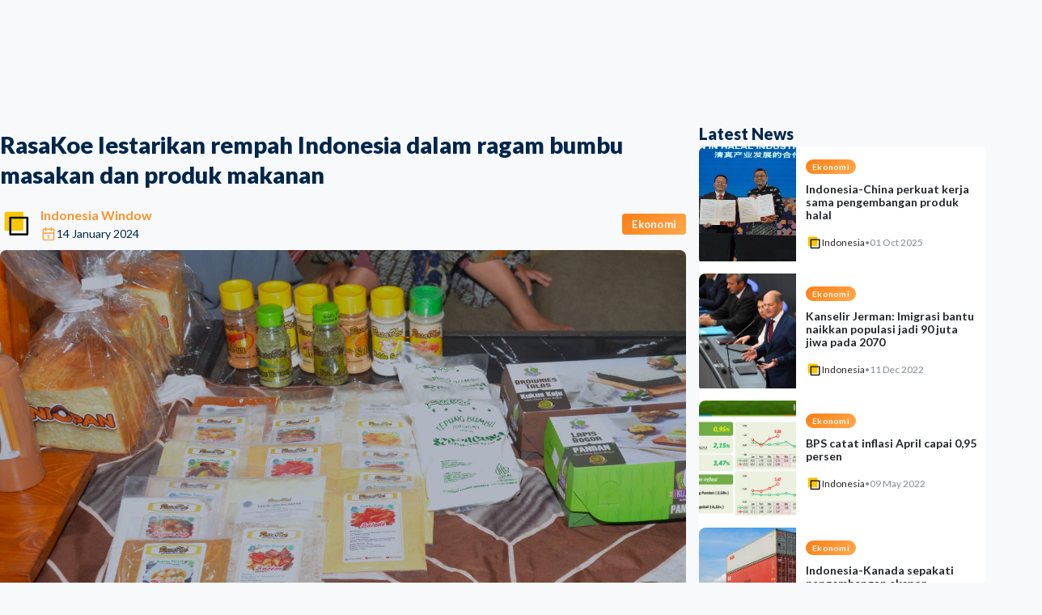

--- FILE ---
content_type: text/html; charset=utf-8
request_url: https://indonesiawindow.com/produk-bumbu-masak-rasakoe-tanpa-bahan-pengawet
body_size: 40247
content:
<!DOCTYPE html><html lang="en" data-mantine-color-scheme="light"><head><meta charSet="utf-8"/><meta name="viewport" content="width=device-width, initial-scale=1"/><link rel="preload" as="image" href="/logoiw.png"/><link rel="stylesheet" href="/_next/static/chunks/6573394eefd84410.css" data-precedence="next"/><link rel="stylesheet" href="/_next/static/chunks/0301d4babace4b74.css" data-precedence="next"/><link rel="stylesheet" href="/_next/static/chunks/db894af1db5e3ffd.css" data-precedence="next"/><link rel="stylesheet" href="/_next/static/chunks/9060cf650edd6aac.css" data-precedence="next"/><link rel="stylesheet" href="/_next/static/chunks/b60fa8b8506ae517.css" data-precedence="next"/><link rel="preload" as="script" fetchPriority="low" href="/_next/static/chunks/53d02eea1ad60916.js"/><script src="/_next/static/chunks/9d90ee42961344bb.js" async=""></script><script src="/_next/static/chunks/0cfda04ee3984299.js" async=""></script><script src="/_next/static/chunks/349ff5d670a6f4a0.js" async=""></script><script src="/_next/static/chunks/236f7e5abd6f09ff.js" async=""></script><script src="/_next/static/chunks/turbopack-c66dd9a42c59c97e.js" async=""></script><script src="/_next/static/chunks/ff1a16fafef87110.js" async=""></script><script src="/_next/static/chunks/6153d1a363729c2c.js" async=""></script><script src="/_next/static/chunks/b4fb97a675b78ca8.js" async=""></script><script src="/_next/static/chunks/26e434e804881f51.js" async=""></script><script src="/_next/static/chunks/9c69f9cafb9b0c26.js" async=""></script><script src="/_next/static/chunks/cdd842b27872ded1.js" async=""></script><script src="/_next/static/chunks/2dc1ded9a3307207.js" async=""></script><script src="/_next/static/chunks/d4797f94f0dfbb6b.js" async=""></script><script src="/_next/static/chunks/104b3f931acd52a7.js" async=""></script><script src="/_next/static/chunks/a218161c21f67e04.js" async=""></script><script src="/_next/static/chunks/9ba95e162ad8bd2b.js" async=""></script><script src="/_next/static/chunks/daf3f1f0d5aca818.js" async=""></script><script src="/_next/static/chunks/07df7e08bb29aea8.js" async=""></script><script src="/_next/static/chunks/9a3e76ca307be14a.js" async=""></script><script src="/_next/static/chunks/2be5805bfadce10b.js" async=""></script><script src="/_next/static/chunks/c6070f7f51bedd86.js" async=""></script><script src="/_next/static/chunks/5bef9b78d0fbd21b.js" async=""></script><script src="/_next/static/chunks/84c8f8c664eea9e4.js" async=""></script><script src="/_next/static/chunks/661fc1333806fdcc.js" async=""></script><script src="/_next/static/chunks/eaafea0cbb89a767.js" async=""></script><link rel="preload" href="/_next/static/chunks/0b6a3b8508f64324.css" as="style"/><link rel="preload" href="https://indonesiawindow.com/logoiw.png" as="image"/><link rel="preload" href="https://www.googletagmanager.com/gtag/js?id=G-VD5WZ2YHP7" as="script"/><link rel="preload" href="https://pagead2.googlesyndication.com/pagead/js/adsbygoogle.js?client=ca-pub-5703265032096777" as="script" crossorigin=""/><meta name="next-size-adjust" content=""/><link rel="preload" href="https://indonesiawindow.com/logoiw.png" as="image"/><script data-mantine-script="true">try {
  var _colorScheme = window.localStorage.getItem("mantine-color-scheme-value");
  var colorScheme = _colorScheme === "light" || _colorScheme === "dark" || _colorScheme === "auto" ? _colorScheme : "light";
  var computedColorScheme = colorScheme !== "auto" ? colorScheme : window.matchMedia("(prefers-color-scheme: dark)").matches ? "dark" : "light";
  document.documentElement.setAttribute("data-mantine-color-scheme", computedColorScheme);
} catch (e) {}
</script><script src="/_next/static/chunks/a6dad97d9634a72d.js" noModule=""></script></head><body class="lato_22ec7ea7-module__qg8i7q__variable"><div hidden=""><!--$?--><template id="B:0"></template><!--/$--></div><style data-mantine-styles="true">:root, :host{--mantine-color-black: #23272a;--mantine-font-family: Lato;--mantine-font-family-headings: Lato;--mantine-primary-color-filled: var(--mantine-color-orange-filled);--mantine-primary-color-filled-hover: var(--mantine-color-orange-filled-hover);--mantine-primary-color-light: var(--mantine-color-orange-light);--mantine-primary-color-light-hover: var(--mantine-color-orange-light-hover);--mantine-primary-color-light-color: var(--mantine-color-orange-light-color);--mantine-primary-color-0: var(--mantine-color-orange-0);--mantine-primary-color-1: var(--mantine-color-orange-1);--mantine-primary-color-2: var(--mantine-color-orange-2);--mantine-primary-color-3: var(--mantine-color-orange-3);--mantine-primary-color-4: var(--mantine-color-orange-4);--mantine-primary-color-5: var(--mantine-color-orange-5);--mantine-primary-color-6: var(--mantine-color-orange-6);--mantine-primary-color-7: var(--mantine-color-orange-7);--mantine-primary-color-8: var(--mantine-color-orange-8);--mantine-primary-color-9: var(--mantine-color-orange-9);--mantine-color-primary-0: #e3fff8;--mantine-color-primary-1: #d0fcf0;--mantine-color-primary-2: #a4f6e0;--mantine-color-primary-3: #74f1cf;--mantine-color-primary-4: #4eedc1;--mantine-color-primary-5: #37ebb8;--mantine-color-primary-6: #13cb99;--mantine-color-primary-7: #00b98a;--mantine-color-primary-8: #00a076;--mantine-color-primary-9: #00a076;--mantine-color-brand-0: #e3fff8;--mantine-color-brand-1: #d0fcf0;--mantine-color-brand-2: #a4f6e0;--mantine-color-brand-3: #74f1cf;--mantine-color-brand-4: #4eedc1;--mantine-color-brand-5: #37ebb8;--mantine-color-brand-6: #13cb99;--mantine-color-brand-7: #00b98a;--mantine-color-brand-8: #00a076;--mantine-color-brand-9: #00a076;--mantine-color-secondary-0: #002A53;--mantine-color-secondary-1: #00264B;--mantine-color-secondary-2: #002242;--mantine-color-secondary-3: #001F3C;--mantine-color-secondary-4: #001B35;--mantine-color-secondary-5: #001930;--mantine-color-secondary-6: #00162A;--mantine-color-secondary-7: #001122;--mantine-color-secondary-8: #000E1B;--mantine-color-secondary-9: #000B16;--mantine-h3-font-size: 16;}

:root[data-mantine-color-scheme="dark"], :host([data-mantine-color-scheme="dark"]){--mantine-color-anchor: var(--mantine-color-orange-4);--mantine-color-primary-text: var(--mantine-color-primary-4);--mantine-color-primary-filled: var(--mantine-color-primary-8);--mantine-color-primary-filled-hover: var(--mantine-color-primary-9);--mantine-color-primary-light: rgba(19, 203, 153, 0.15);--mantine-color-primary-light-hover: rgba(19, 203, 153, 0.2);--mantine-color-primary-light-color: var(--mantine-color-primary-3);--mantine-color-primary-outline: var(--mantine-color-primary-4);--mantine-color-primary-outline-hover: rgba(78, 237, 193, 0.05);--mantine-color-brand-text: var(--mantine-color-brand-4);--mantine-color-brand-filled: var(--mantine-color-brand-8);--mantine-color-brand-filled-hover: var(--mantine-color-brand-9);--mantine-color-brand-light: rgba(19, 203, 153, 0.15);--mantine-color-brand-light-hover: rgba(19, 203, 153, 0.2);--mantine-color-brand-light-color: var(--mantine-color-brand-3);--mantine-color-brand-outline: var(--mantine-color-brand-4);--mantine-color-brand-outline-hover: rgba(78, 237, 193, 0.05);--mantine-color-secondary-text: var(--mantine-color-secondary-4);--mantine-color-secondary-filled: var(--mantine-color-secondary-8);--mantine-color-secondary-filled-hover: var(--mantine-color-secondary-9);--mantine-color-secondary-light: rgba(0, 22, 42, 0.15);--mantine-color-secondary-light-hover: rgba(0, 22, 42, 0.2);--mantine-color-secondary-light-color: var(--mantine-color-secondary-3);--mantine-color-secondary-outline: var(--mantine-color-secondary-4);--mantine-color-secondary-outline-hover: rgba(0, 27, 53, 0.05);}

:root[data-mantine-color-scheme="light"], :host([data-mantine-color-scheme="light"]){--mantine-color-text: #23272a;--mantine-color-anchor: var(--mantine-color-orange-6);--mantine-color-primary-text: var(--mantine-color-primary-filled);--mantine-color-primary-filled: var(--mantine-color-primary-6);--mantine-color-primary-filled-hover: var(--mantine-color-primary-7);--mantine-color-primary-light: rgba(19, 203, 153, 0.1);--mantine-color-primary-light-hover: rgba(19, 203, 153, 0.12);--mantine-color-primary-light-color: var(--mantine-color-primary-6);--mantine-color-primary-outline: var(--mantine-color-primary-6);--mantine-color-primary-outline-hover: rgba(19, 203, 153, 0.05);--mantine-color-brand-text: var(--mantine-color-brand-filled);--mantine-color-brand-filled: var(--mantine-color-brand-6);--mantine-color-brand-filled-hover: var(--mantine-color-brand-7);--mantine-color-brand-light: rgba(19, 203, 153, 0.1);--mantine-color-brand-light-hover: rgba(19, 203, 153, 0.12);--mantine-color-brand-light-color: var(--mantine-color-brand-6);--mantine-color-brand-outline: var(--mantine-color-brand-6);--mantine-color-brand-outline-hover: rgba(19, 203, 153, 0.05);--mantine-color-secondary-text: var(--mantine-color-secondary-filled);--mantine-color-secondary-filled: var(--mantine-color-secondary-6);--mantine-color-secondary-filled-hover: var(--mantine-color-secondary-7);--mantine-color-secondary-light: rgba(0, 22, 42, 0.1);--mantine-color-secondary-light-hover: rgba(0, 22, 42, 0.12);--mantine-color-secondary-light-color: var(--mantine-color-secondary-6);--mantine-color-secondary-outline: var(--mantine-color-secondary-6);--mantine-color-secondary-outline-hover: rgba(0, 22, 42, 0.05);}</style><style data-mantine-styles="classes">@media (max-width: 35.99375em) {.mantine-visible-from-xs {display: none !important;}}@media (min-width: 36em) {.mantine-hidden-from-xs {display: none !important;}}@media (max-width: 47.99375em) {.mantine-visible-from-sm {display: none !important;}}@media (min-width: 48em) {.mantine-hidden-from-sm {display: none !important;}}@media (max-width: 61.99375em) {.mantine-visible-from-md {display: none !important;}}@media (min-width: 62em) {.mantine-hidden-from-md {display: none !important;}}@media (max-width: 74.99375em) {.mantine-visible-from-lg {display: none !important;}}@media (min-width: 75em) {.mantine-hidden-from-lg {display: none !important;}}@media (max-width: 87.99375em) {.mantine-visible-from-xl {display: none !important;}}@media (min-width: 88em) {.mantine-hidden-from-xl {display: none !important;}}</style><!--$?--><template id="B:1"></template><div style="width:100vw;height:100vh;position:relative" class="m_4451eb3a mantine-Center-root"><div style="width:100px;height:100px;border:4px solid rgba(250, 202, 59, 0.38);border-top:4px solid rgba(247, 182, 19, 0.99);border-radius:50%;animation:spinSmooth 1.6s cubic-bezier(0.4, 0.0, 0.2, 1) infinite;position:absolute;will-change:transform" class=""></div><div style="width:70px;height:70px;border-radius:50%;overflow:hidden;position:absolute" class=""><img style="--image-object-fit:contain" class="m_9e117634 mantine-Image-root" src="/logoiw.png" width="220" alt="Logo"/></div><style>
          @keyframes spinSmooth {
            0% { transform: rotate(0deg); }
            100% { transform: rotate(360deg); }
          }
        </style></div><!--/$--><script>requestAnimationFrame(function(){$RT=performance.now()});</script><script src="/_next/static/chunks/53d02eea1ad60916.js" id="_R_" async=""></script><div hidden id="S:1"><template id="P:2"></template><!--$?--><template id="B:3"></template><!--/$--><div class="FooterStyles-module__KHe3Ja__footer"><div style="--container-size:var(--container-size-lg)" class="m_7485cace mantine-Container-root" data-size="lg" data-strategy="block"><div class="FooterStyles-module__KHe3Ja__inner"><a href="/"><img style="--image-object-fit:contain;height:calc(3.125rem * var(--mantine-scale))" class="m_9e117634 mantine-Image-root" src="/logoiw.png" alt="Logo"/></a><div style="--group-gap:var(--mantine-spacing-md);--group-align:center;--group-justify:flex-start;--group-wrap:wrap" class="FooterStyles-module__KHe3Ja__links m_4081bf90 mantine-Group-root"><a style="--text-fz:var(--mantine-font-size-sm);--text-lh:var(--mantine-line-height-sm);color:var(--mantine-color-black);line-height:1" class="mantine-focus-auto m_849cf0da m_b6d8b162 mantine-Text-root mantine-Anchor-root" data-size="sm" data-underline="hover" href="/view/about-us">Tentang Kami</a><a style="--text-fz:var(--mantine-font-size-sm);--text-lh:var(--mantine-line-height-sm);color:var(--mantine-color-black);line-height:1" class="mantine-focus-auto m_849cf0da m_b6d8b162 mantine-Text-root mantine-Anchor-root" data-size="sm" data-underline="hover" href="/view/privacy-police">Privasi</a><a style="--text-fz:var(--mantine-font-size-sm);--text-lh:var(--mantine-line-height-sm);color:var(--mantine-color-black);line-height:1" class="mantine-focus-auto m_849cf0da m_b6d8b162 mantine-Text-root mantine-Anchor-root" data-size="sm" data-underline="hover" href="/view/contact-us">Hubungi Kami</a></div><div style="--group-gap:var(--mantine-spacing-xs);--group-align:center;--group-justify:flex-end;--group-wrap:nowrap" class="m_4081bf90 mantine-Group-root"><a style="--ai-size:var(--ai-size-lg);--ai-radius:var(--mantine-radius-xl);--ai-bg:var(--mantine-color-default);--ai-hover:var(--mantine-color-default-hover);--ai-color:var(--mantine-color-default-color);--ai-bd:calc(0.0625rem * var(--mantine-scale)) solid var(--mantine-color-default-border)" class="mantine-focus-auto mantine-active m_8d3f4000 mantine-ActionIcon-root m_87cf2631 mantine-UnstyledButton-root" data-variant="default" data-size="lg" target="_blank" href="https://www.facebook.com/indonesiawindow"><span class="m_8d3afb97 mantine-ActionIcon-icon"><svg xmlns="http://www.w3.org/2000/svg" width="18" height="18" viewBox="0 0 24 24" fill="none" stroke="currentColor" stroke-width="1.5" stroke-linecap="round" stroke-linejoin="round" class="tabler-icon tabler-icon-brand-facebook "><path d="M7 10v4h3v7h4v-7h3l1 -4h-4v-2a1 1 0 0 1 1 -1h3v-4h-3a5 5 0 0 0 -5 5v2h-3"></path></svg></span></a><a style="--ai-size:var(--ai-size-lg);--ai-radius:var(--mantine-radius-xl);--ai-bg:var(--mantine-color-default);--ai-hover:var(--mantine-color-default-hover);--ai-color:var(--mantine-color-default-color);--ai-bd:calc(0.0625rem * var(--mantine-scale)) solid var(--mantine-color-default-border)" class="mantine-focus-auto mantine-active m_8d3f4000 mantine-ActionIcon-root m_87cf2631 mantine-UnstyledButton-root" data-variant="default" data-size="lg" target="_blank" href="https://x.com/WindowIndonesia"><span class="m_8d3afb97 mantine-ActionIcon-icon"><svg xmlns="http://www.w3.org/2000/svg" width="18" height="18" viewBox="0 0 24 24" fill="none" stroke="currentColor" stroke-width="1.5" stroke-linecap="round" stroke-linejoin="round" class="tabler-icon tabler-icon-brand-x "><path d="M4 4l11.733 16h4.267l-11.733 -16z"></path><path d="M4 20l6.768 -6.768m2.46 -2.46l6.772 -6.772"></path></svg></span></a><a style="--ai-size:var(--ai-size-lg);--ai-radius:var(--mantine-radius-xl);--ai-bg:var(--mantine-color-default);--ai-hover:var(--mantine-color-default-hover);--ai-color:var(--mantine-color-default-color);--ai-bd:calc(0.0625rem * var(--mantine-scale)) solid var(--mantine-color-default-border)" class="mantine-focus-auto mantine-active m_8d3f4000 mantine-ActionIcon-root m_87cf2631 mantine-UnstyledButton-root" data-variant="default" data-size="lg" target="_blank" href="https://www.youtube.com/channel/UCKJhjD_QxmRnEe-TReupEJQ"><span class="m_8d3afb97 mantine-ActionIcon-icon"><svg xmlns="http://www.w3.org/2000/svg" width="18" height="18" viewBox="0 0 24 24" fill="none" stroke="currentColor" stroke-width="1.5" stroke-linecap="round" stroke-linejoin="round" class="tabler-icon tabler-icon-brand-youtube "><path d="M2 8a4 4 0 0 1 4 -4h12a4 4 0 0 1 4 4v8a4 4 0 0 1 -4 4h-12a4 4 0 0 1 -4 -4v-8z"></path><path d="M10 9l5 3l-5 3z"></path></svg></span></a><a style="--ai-size:var(--ai-size-lg);--ai-radius:var(--mantine-radius-xl);--ai-bg:var(--mantine-color-default);--ai-hover:var(--mantine-color-default-hover);--ai-color:var(--mantine-color-default-color);--ai-bd:calc(0.0625rem * var(--mantine-scale)) solid var(--mantine-color-default-border)" class="mantine-focus-auto mantine-active m_8d3f4000 mantine-ActionIcon-root m_87cf2631 mantine-UnstyledButton-root" data-variant="default" data-size="lg" target="_blank" href="https://www.instagram.com/indonesiawindownews/"><span class="m_8d3afb97 mantine-ActionIcon-icon"><svg xmlns="http://www.w3.org/2000/svg" width="18" height="18" viewBox="0 0 24 24" fill="none" stroke="currentColor" stroke-width="1.5" stroke-linecap="round" stroke-linejoin="round" class="tabler-icon tabler-icon-brand-instagram "><path d="M4 8a4 4 0 0 1 4 -4h8a4 4 0 0 1 4 4v8a4 4 0 0 1 -4 4h-8a4 4 0 0 1 -4 -4z"></path><path d="M9 12a3 3 0 1 0 6 0a3 3 0 0 0 -6 0"></path><path d="M16.5 7.5v.01"></path></svg></span></a><a style="--ai-size:var(--ai-size-lg);--ai-radius:var(--mantine-radius-xl);--ai-bg:var(--mantine-color-default);--ai-hover:var(--mantine-color-default-hover);--ai-color:var(--mantine-color-default-color);--ai-bd:calc(0.0625rem * var(--mantine-scale)) solid var(--mantine-color-default-border)" class="mantine-focus-auto mantine-active m_8d3f4000 mantine-ActionIcon-root m_87cf2631 mantine-UnstyledButton-root" data-variant="default" data-size="lg" target="_blank" href="https://api.whatsapp.com/send/?phone=6281317276005&amp;text&amp;type=phone_number&amp;app_absent=0"><span class="m_8d3afb97 mantine-ActionIcon-icon"><svg xmlns="http://www.w3.org/2000/svg" width="18" height="18" viewBox="0 0 24 24" fill="none" stroke="currentColor" stroke-width="1.5" stroke-linecap="round" stroke-linejoin="round" class="tabler-icon tabler-icon-brand-whatsapp "><path d="M3 21l1.65 -3.8a9 9 0 1 1 3.4 2.9l-5.05 .9"></path><path d="M9 10a.5 .5 0 0 0 1 0v-1a.5 .5 0 0 0 -1 0v1a5 5 0 0 0 5 5h1a.5 .5 0 0 0 0 -1h-1a.5 .5 0 0 0 0 1"></path></svg></span></a></div></div></div></div><noscript><iframe src="https://www.googletagmanager.com/ns.html?id=G-VD5WZ2YHP7" height="0" width="0" style="display:none;visibility:hidden"></iframe></noscript></div><script>(self.__next_f=self.__next_f||[]).push([0])</script><script>self.__next_f.push([1,"1:\"$Sreact.fragment\"\n4:I[39756,[\"/_next/static/chunks/ff1a16fafef87110.js\",\"/_next/static/chunks/6153d1a363729c2c.js\"],\"default\"]\n5:I[37457,[\"/_next/static/chunks/ff1a16fafef87110.js\",\"/_next/static/chunks/6153d1a363729c2c.js\"],\"default\"]\n7:I[97367,[\"/_next/static/chunks/ff1a16fafef87110.js\",\"/_next/static/chunks/6153d1a363729c2c.js\"],\"OutletBoundary\"]\n8:\"$Sreact.suspense\"\na:I[90392,[\"/_next/static/chunks/b4fb97a675b78ca8.js\",\"/_next/static/chunks/26e434e804881f51.js\",\"/_next/static/chunks/9c69f9cafb9b0c26.js\",\"/_next/static/chunks/cdd842b27872ded1.js\",\"/_next/static/chunks/2dc1ded9a3307207.js\",\"/_next/static/chunks/d4797f94f0dfbb6b.js\",\"/_next/static/chunks/104b3f931acd52a7.js\",\"/_next/static/chunks/a218161c21f67e04.js\",\"/_next/static/chunks/9ba95e162ad8bd2b.js\"],\"default\"]\nb:I[97367,[\"/_next/static/chunks/ff1a16fafef87110.js\",\"/_next/static/chunks/6153d1a363729c2c.js\"],\"ViewportBoundary\"]\nd:I[97367,[\"/_next/static/chunks/ff1a16fafef87110.js\",\"/_next/static/chunks/6153d1a363729c2c.js\"],\"MetadataBoundary\"]\nf:I[68027,[],\"default\"]\n10:I[51867,[\"/_next/static/chunks/b4fb97a675b78ca8.js\",\"/_next/static/chunks/26e434e804881f51.js\",\"/_next/static/chunks/9c69f9cafb9b0c26.js\",\"/_next/static/chunks/cdd842b27872ded1.js\",\"/_next/static/chunks/2dc1ded9a3307207.js\",\"/_next/static/chunks/d4797f94f0dfbb6b.js\",\"/_next/static/chunks/104b3f931acd52a7.js\",\"/_next/static/chunks/a218161c21f67e04.js\",\"/_next/static/chunks/daf3f1f0d5aca818.js\",\"/_next/static/chunks/07df7e08bb29aea8.js\",\"/_next/static/chunks/9a3e76ca307be14a.js\"],\"default\"]\n11:I[79520,[\"/_next/static/chunks/b4fb97a675b78ca8.js\",\"/_next/static/chunks/26e434e804881f51.js\",\"/_next/static/chunks/9c69f9cafb9b0c26.js\",\"/_next/static/chunks/cdd842b27872ded1.js\",\"/_next/static/chunks/2dc1ded9a3307207.js\",\"/_next/static/chunks/d4797f94f0dfbb6b.js\",\"/_next/static/chunks/104b3f931acd52a7.js\",\"/_next/static/chunks/a218161c21f67e04.js\",\"/_next/static/chunks/daf3f1f0d5aca818.js\",\"/_next/static/chunks/07df7e08bb29aea8.js\",\"/_next/static/chunks/9a3e76ca307be14a.js\"],\"\"]\n12:I[17936,[\"/_next/static/chunks/b4fb97a675b78ca8.js\",\"/_next/static/chunks/26e434e804881f51.js\",\"/_next/static/chunks/9c69f9cafb9b0c26.js\",\"/_next/static/chunks/cdd842b27872ded1.js\",\"/_next/static/chunks/2dc1ded9a3307207.js\",\"/_next/static/chunks/d4797f94f0dfbb6b.js\",\"/_next/static/chunks/104b3f931acd52a7.js\",\"/_next/static/chunks/a218161c21f67e04.js\",\"/_next/static/chunks/daf3f1f0d5aca818.js\",\"/_next/static/chunks/07df7e08bb29aea8.js\",\"/_next/static/chunks/9a3e76ca307be14a.js\"],\"default\"]\n13:I[83620,[\"/_next/static/chunks/b4fb97a675b78ca8.js\",\"/_next/static/chunks/26e434e804881f51.js\",\"/_next/static/chunks/9c69f9cafb9b0c26.js\",\"/_next/static/chunks/cdd842b27872ded1.js\",\"/_next/static/chunks/2dc1ded9a3307207.js\",\"/_next/static/chunks/d4797f94f0dfbb6b.js\",\"/_next/static/chunks/104b3f931acd52a7.js\",\"/_next/static/chunks/a218161c21f67e04.js\",\"/_next/static/chunks/daf3f1f0d5aca818.js\",\"/_next/static/chunks/07df7e08bb29aea8.js\",\"/_next/static/chunks/9a3e76ca307be14a.js\"],\"default\"]\n14:I[57614,[\"/_next/static/chunks/b4fb97a675b78ca8.js\",\"/_next/static/chunks/26e434e804881f51.js\",\"/_next/static/chunks/9c69f9cafb9b0c26.js\",\"/_next/static/chunks/cdd842b27872ded1.js\",\"/_next/static/chunks/2dc1ded9a3307207.js\",\"/_next/static/chunks/d4797f94f0dfbb6b.js\",\"/_next/static/chunks/104b3f931acd52a7.js\",\"/_next/static/chunks/a218161c21f67e04.js\",\"/_next/static/chunks/2be5805bfadce10b.js\"],\"NothingFoundBackground\"]\n15:I[23389,[\"/_next/static/chunks/b4fb97a675b78ca8.js\",\"/_next/static/chunks/26e434e804881f51.js\",\"/_next/static/chunks/9c69f9cafb9b0c26.js\",\"/_next/static/chunks/cdd842b27872ded1.js\",\"/_next/static/chunks/2dc1ded9a3307207.js\",\"/_next/static/chunks/d4797f94f0dfbb6b.js\",\"/_next/static/chunks/104b3f931acd52a7.js\",\"/_next/static/chunks/a218161c21f67e04.js\",\"/_next/static/chunks/daf3f1f0d5aca818.js\",\"/_next/static/chunks/07df7e08bb29aea8.js\",\"/_next/static/chunks/9a3e76ca307be14a.js\"],\"FooterCentered\"]\n16:I[86462,[\"/_next/static/chunks/b4fb97a675b78ca8.js\",\"/_next/static/chunks/26e434e804881f51.js\",\"/_next/static/chunks/9c69f9cafb9b0c26.js"])</script><script>self.__next_f.push([1,"\",\"/_next/static/chunks/cdd842b27872ded1.js\",\"/_next/static/chunks/2dc1ded9a3307207.js\",\"/_next/static/chunks/d4797f94f0dfbb6b.js\",\"/_next/static/chunks/104b3f931acd52a7.js\",\"/_next/static/chunks/a218161c21f67e04.js\",\"/_next/static/chunks/daf3f1f0d5aca818.js\",\"/_next/static/chunks/07df7e08bb29aea8.js\",\"/_next/static/chunks/9a3e76ca307be14a.js\"],\"default\"]\n18:I[85417,[\"/_next/static/chunks/b4fb97a675b78ca8.js\",\"/_next/static/chunks/26e434e804881f51.js\",\"/_next/static/chunks/9c69f9cafb9b0c26.js\",\"/_next/static/chunks/cdd842b27872ded1.js\",\"/_next/static/chunks/2dc1ded9a3307207.js\",\"/_next/static/chunks/d4797f94f0dfbb6b.js\",\"/_next/static/chunks/104b3f931acd52a7.js\",\"/_next/static/chunks/a218161c21f67e04.js\"],\"ColorSchemeScript\"]\n:HL[\"/_next/static/chunks/6573394eefd84410.css\",\"style\"]\n:HL[\"/_next/static/chunks/0301d4babace4b74.css\",\"style\"]\n:HL[\"/_next/static/chunks/db894af1db5e3ffd.css\",\"style\"]\n:HL[\"/_next/static/media/345c85a432359eed-s.p.eead68dd.woff2\",\"font\",{\"crossOrigin\":\"\",\"type\":\"font/woff2\"}]\n:HL[\"/_next/static/media/80dbc432bf467303-s.p.5d34db31.woff2\",\"font\",{\"crossOrigin\":\"\",\"type\":\"font/woff2\"}]\n:HL[\"/_next/static/media/8e451580e5e95631-s.p.0e564e6e.woff2\",\"font\",{\"crossOrigin\":\"\",\"type\":\"font/woff2\"}]\n:HL[\"/_next/static/media/9be384ea93fe3f49-s.p.ab26386e.woff2\",\"font\",{\"crossOrigin\":\"\",\"type\":\"font/woff2\"}]\n:HL[\"/_next/static/media/f30fd2e485acf1bc-s.p.3d1b066d.woff2\",\"font\",{\"crossOrigin\":\"\",\"type\":\"font/woff2\"}]\n:HL[\"/_next/static/chunks/9060cf650edd6aac.css\",\"style\"]\n:HL[\"/_next/static/chunks/b60fa8b8506ae517.css\",\"style\"]\n:HL[\"/_next/static/chunks/0b6a3b8508f64324.css\",\"style\"]\n:HL[\"https://indonesiawindow.com/logoiw.png\",\"image\"]\n"])</script><script>self.__next_f.push([1,"0:{\"P\":null,\"b\":\"20obUyq39GRP2jZxeve1j\",\"c\":[\"\",\"produk-bumbu-masak-rasakoe-tanpa-bahan-pengawet\"],\"q\":\"\",\"i\":false,\"f\":[[[\"\",{\"children\":[\"(public)\",{\"children\":[[\"slug\",\"produk-bumbu-masak-rasakoe-tanpa-bahan-pengawet\",\"d\"],{\"children\":[\"__PAGE__\",{}]}]}]},\"$undefined\",\"$undefined\",true],[[\"$\",\"$1\",\"c\",{\"children\":[[[\"$\",\"link\",\"0\",{\"rel\":\"stylesheet\",\"href\":\"/_next/static/chunks/6573394eefd84410.css\",\"precedence\":\"next\",\"crossOrigin\":\"$undefined\",\"nonce\":\"$undefined\"}],[\"$\",\"link\",\"1\",{\"rel\":\"stylesheet\",\"href\":\"/_next/static/chunks/0301d4babace4b74.css\",\"precedence\":\"next\",\"crossOrigin\":\"$undefined\",\"nonce\":\"$undefined\"}],[\"$\",\"script\",\"script-0\",{\"src\":\"/_next/static/chunks/b4fb97a675b78ca8.js\",\"async\":true,\"nonce\":\"$undefined\"}],[\"$\",\"script\",\"script-1\",{\"src\":\"/_next/static/chunks/26e434e804881f51.js\",\"async\":true,\"nonce\":\"$undefined\"}],[\"$\",\"script\",\"script-2\",{\"src\":\"/_next/static/chunks/9c69f9cafb9b0c26.js\",\"async\":true,\"nonce\":\"$undefined\"}],[\"$\",\"script\",\"script-3\",{\"src\":\"/_next/static/chunks/cdd842b27872ded1.js\",\"async\":true,\"nonce\":\"$undefined\"}],[\"$\",\"script\",\"script-4\",{\"src\":\"/_next/static/chunks/2dc1ded9a3307207.js\",\"async\":true,\"nonce\":\"$undefined\"}],[\"$\",\"script\",\"script-5\",{\"src\":\"/_next/static/chunks/d4797f94f0dfbb6b.js\",\"async\":true,\"nonce\":\"$undefined\"}],[\"$\",\"script\",\"script-6\",{\"src\":\"/_next/static/chunks/104b3f931acd52a7.js\",\"async\":true,\"nonce\":\"$undefined\"}],[\"$\",\"script\",\"script-7\",{\"src\":\"/_next/static/chunks/a218161c21f67e04.js\",\"async\":true,\"nonce\":\"$undefined\"}]],\"$L2\"]}],{\"children\":[[\"$\",\"$1\",\"c\",{\"children\":[[[\"$\",\"link\",\"0\",{\"rel\":\"stylesheet\",\"href\":\"/_next/static/chunks/db894af1db5e3ffd.css\",\"precedence\":\"next\",\"crossOrigin\":\"$undefined\",\"nonce\":\"$undefined\"}],[\"$\",\"script\",\"script-0\",{\"src\":\"/_next/static/chunks/daf3f1f0d5aca818.js\",\"async\":true,\"nonce\":\"$undefined\"}],[\"$\",\"script\",\"script-1\",{\"src\":\"/_next/static/chunks/07df7e08bb29aea8.js\",\"async\":true,\"nonce\":\"$undefined\"}],[\"$\",\"script\",\"script-2\",{\"src\":\"/_next/static/chunks/9a3e76ca307be14a.js\",\"async\":true,\"nonce\":\"$undefined\"}]],\"$L3\"]}],{\"children\":[[\"$\",\"$1\",\"c\",{\"children\":[null,[\"$\",\"$L4\",null,{\"parallelRouterKey\":\"children\",\"error\":\"$undefined\",\"errorStyles\":\"$undefined\",\"errorScripts\":\"$undefined\",\"template\":[\"$\",\"$L5\",null,{}],\"templateStyles\":\"$undefined\",\"templateScripts\":\"$undefined\",\"notFound\":\"$undefined\",\"forbidden\":\"$undefined\",\"unauthorized\":\"$undefined\"}]]}],{\"children\":[[\"$\",\"$1\",\"c\",{\"children\":[\"$L6\",[[\"$\",\"link\",\"0\",{\"rel\":\"stylesheet\",\"href\":\"/_next/static/chunks/9060cf650edd6aac.css\",\"precedence\":\"next\",\"crossOrigin\":\"$undefined\",\"nonce\":\"$undefined\"}],[\"$\",\"link\",\"1\",{\"rel\":\"stylesheet\",\"href\":\"/_next/static/chunks/b60fa8b8506ae517.css\",\"precedence\":\"next\",\"crossOrigin\":\"$undefined\",\"nonce\":\"$undefined\"}],[\"$\",\"script\",\"script-0\",{\"src\":\"/_next/static/chunks/c6070f7f51bedd86.js\",\"async\":true,\"nonce\":\"$undefined\"}],[\"$\",\"script\",\"script-1\",{\"src\":\"/_next/static/chunks/5bef9b78d0fbd21b.js\",\"async\":true,\"nonce\":\"$undefined\"}],[\"$\",\"script\",\"script-2\",{\"src\":\"/_next/static/chunks/84c8f8c664eea9e4.js\",\"async\":true,\"nonce\":\"$undefined\"}],[\"$\",\"script\",\"script-3\",{\"src\":\"/_next/static/chunks/661fc1333806fdcc.js\",\"async\":true,\"nonce\":\"$undefined\"}],[\"$\",\"script\",\"script-4\",{\"src\":\"/_next/static/chunks/eaafea0cbb89a767.js\",\"async\":true,\"nonce\":\"$undefined\"}]],[\"$\",\"$L7\",null,{\"children\":[\"$\",\"$8\",null,{\"name\":\"Next.MetadataOutlet\",\"children\":\"$@9\"}]}]]}],{},null,false,false]},null,false,false]},null,false,false]},[[\"$\",\"$La\",\"l\",{}],[],[[\"$\",\"script\",\"script-0\",{\"src\":\"/_next/static/chunks/9ba95e162ad8bd2b.js\",\"async\":true}]]],false,false],[\"$\",\"$1\",\"h\",{\"children\":[null,[\"$\",\"$Lb\",null,{\"children\":\"$Lc\"}],[\"$\",\"div\",null,{\"hidden\":true,\"children\":[\"$\",\"$Ld\",null,{\"children\":[\"$\",\"$8\",null,{\"name\":\"Next.Metadata\",\"children\":\"$Le\"}]}]}],[\"$\",\"meta\",null,{\"name\":\"next-size-adjust\",\"content\":\"\"}]]}],false]],\"m\":\"$undefined\",\"G\":[\"$f\",[]],\"S\":false}\n"])</script><script>self.__next_f.push([1,"17:[\"$\",\"iframe\",null,{\"src\":\"https://www.googletagmanager.com/ns.html?id=G-VD5WZ2YHP7\",\"height\":\"0\",\"width\":\"0\",\"style\":{\"display\":\"none\",\"visibility\":\"hidden\"}}]\n"])</script><script>self.__next_f.push([1,"3:[[\"$\",\"$L10\",null,{}],[[\"$\",\"$L11\",null,{\"src\":\"https://www.googletagmanager.com/gtag/js?id=G-VD5WZ2YHP7\",\"strategy\":\"afterInteractive\"}],[\"$\",\"$L11\",null,{\"id\":\"ga-init\",\"strategy\":\"afterInteractive\",\"children\":\"\\n                                window.dataLayer = window.dataLayer || [];\\n                                function gtag(){dataLayer.push(arguments);}\\n                                gtag('js', new Date());\\n                                gtag('config', 'G-VD5WZ2YHP7', {\\n                                page_path: window.location.pathname,\\n                                });\\n                            \"}],[\"$\",\"$L11\",null,{\"async\":true,\"src\":\"https://pagead2.googlesyndication.com/pagead/js/adsbygoogle.js?client=ca-pub-5703265032096777\",\"crossOrigin\":\"anonymous\",\"strategy\":\"afterInteractive\"}]],[\"$\",\"$L12\",null,{}],[\"$\",\"$L13\",null,{}],[\"$\",\"$L4\",null,{\"parallelRouterKey\":\"children\",\"error\":\"$undefined\",\"errorStyles\":\"$undefined\",\"errorScripts\":\"$undefined\",\"template\":[\"$\",\"$L5\",null,{}],\"templateStyles\":\"$undefined\",\"templateScripts\":\"$undefined\",\"notFound\":[[\"$\",\"div\",null,{\"children\":[\"$\",\"$L14\",null,{}]}],[[\"$\",\"link\",\"0\",{\"rel\":\"stylesheet\",\"href\":\"/_next/static/chunks/0b6a3b8508f64324.css\",\"precedence\":\"next\",\"crossOrigin\":\"$undefined\",\"nonce\":\"$undefined\"}]]],\"forbidden\":\"$undefined\",\"unauthorized\":\"$undefined\"}],[\"$\",\"$L15\",null,{}],[\"$\",\"$L16\",null,{}],[\"$\",\"noscript\",null,{\"children\":\"$17\"}]]\n"])</script><script>self.__next_f.push([1,"c:[[\"$\",\"meta\",\"0\",{\"charSet\":\"utf-8\"}],[\"$\",\"meta\",\"1\",{\"name\":\"viewport\",\"content\":\"width=device-width, initial-scale=1\"}]]\n2:[\"$\",\"html\",null,{\"lang\":\"en\",\"suppressHydrationWarning\":true,\"data-mantine-color-scheme\":\"light\",\"children\":[[\"$\",\"head\",null,{\"children\":[[\"$\",\"$L18\",null,{}],[\"$\",\"link\",null,{\"rel\":\"preload\",\"href\":\"https://indonesiawindow.com/logoiw.png\",\"as\":\"image\"}]]}],[\"$\",\"body\",null,{\"className\":\"lato_22ec7ea7-module__qg8i7q__variable\",\"children\":\"$L19\"}]]}]\n"])</script><script>self.__next_f.push([1,"1a:I[75696,[\"/_next/static/chunks/b4fb97a675b78ca8.js\",\"/_next/static/chunks/26e434e804881f51.js\",\"/_next/static/chunks/9c69f9cafb9b0c26.js\",\"/_next/static/chunks/cdd842b27872ded1.js\",\"/_next/static/chunks/2dc1ded9a3307207.js\",\"/_next/static/chunks/d4797f94f0dfbb6b.js\",\"/_next/static/chunks/104b3f931acd52a7.js\",\"/_next/static/chunks/a218161c21f67e04.js\"],\"default\"]\n1b:I[91198,[\"/_next/static/chunks/b4fb97a675b78ca8.js\",\"/_next/static/chunks/26e434e804881f51.js\",\"/_next/static/chunks/9c69f9cafb9b0c26.js\",\"/_next/static/chunks/cdd842b27872ded1.js\",\"/_next/static/chunks/2dc1ded9a3307207.js\",\"/_next/static/chunks/d4797f94f0dfbb6b.js\",\"/_next/static/chunks/104b3f931acd52a7.js\",\"/_next/static/chunks/a218161c21f67e04.js\"],\"MantineClientProvider\"]\n1c:I[57848,[\"/_next/static/chunks/b4fb97a675b78ca8.js\",\"/_next/static/chunks/26e434e804881f51.js\",\"/_next/static/chunks/9c69f9cafb9b0c26.js\",\"/_next/static/chunks/cdd842b27872ded1.js\",\"/_next/static/chunks/2dc1ded9a3307207.js\",\"/_next/static/chunks/d4797f94f0dfbb6b.js\",\"/_next/static/chunks/104b3f931acd52a7.js\",\"/_next/static/chunks/a218161c21f67e04.js\"],\"AuthProvider\"]\n19:[\"$\",\"$L1a\",null,{\"formats\":\"$undefined\",\"locale\":\"en\",\"messages\":{\"common\":{\"title\":\"Title\",\"latest_news\":\"Latest News\",\"popular_today\":\"Popular Today\",\"related_news\":\"Related News\",\"share_it\":\"Share It\",\"read_more\":\"Read More\",\"comments\":\"Comments\"}},\"now\":\"$undefined\",\"timeZone\":\"UTC\",\"children\":[\"$\",\"$L1b\",null,{\"children\":[\"$\",\"$L1c\",null,{\"children\":[\"$\",\"$L4\",null,{\"parallelRouterKey\":\"children\",\"error\":\"$undefined\",\"errorStyles\":\"$undefined\",\"errorScripts\":\"$undefined\",\"template\":[\"$\",\"$L5\",null,{}],\"templateStyles\":\"$undefined\",\"templateScripts\":\"$undefined\",\"notFound\":[[\"$\",\"div\",null,{\"children\":[\"$\",\"$L14\",null,{}]}],[[\"$\",\"link\",\"0\",{\"rel\":\"stylesheet\",\"href\":\"/_next/static/chunks/0b6a3b8508f64324.css\",\"precedence\":\"next\",\"crossOrigin\":\"$undefined\",\"nonce\":\"$undefined\"}]]],\"forbidden\":\"$undefined\",\"unauthorized\":\"$undefined\"}]}]}]}]\n"])</script><script>self.__next_f.push([1,"1d:Tca2,"])</script><script>self.__next_f.push([1,"{\"@context\":\"https://schema.org\",\"@type\":\"NewsArticle\",\"headline\":\"RasaKoe lestarikan rempah Indonesia dalam ragam bumbu masakan dan produk makanan\",\"description\":\"Produk bumbu masak RasaKoe terbuat dari campuran rempah-rempah asli Indonesia tanpa bahan pengawet, dan non MSG.\",\"image\":[\"https://indonesiawindow.sgp1.cdn.digitaloceanspaces.com/2024/01/DSC_0099-scaled.jpg\"],\"datePublished\":\"2024-01-14T00:00:00.000Z\",\"dateModified\":\"2026-01-20T08:22:03.982Z\",\"author\":{\"@type\":\"Person\",\"name\":\"indowin\",\"url\":\"https://indonesiawindow.com/author/indowin\"},\"publisher\":{\"@type\":\"Organization\",\"name\":\"Indonesia Window\",\"logo\":{\"@type\":\"ImageObject\",\"url\":\"https://indonesiawindow.com/logo.png\",\"width\":600,\"height\":60}},\"mainEntityOfPage\":{\"@type\":\"WebPage\",\"@id\":\"https://indonesiawindow.com/posts/produk-bumbu-masak-rasakoe-tanpa-bahan-pengawet\"},\"keywords\":\"Komunitas Pengusaha Muslim Indonesia, perdagangan rempah, produk makanan dan minuman\",\"articleBody\":\"Produk bumbu masak RasaKoe seperti bumbu sop, opor, dan nasi goreng, terbuat dari campuran rempah-rempah asli Indonesia tanpa bahan pengawet, dan non MSG (monosodium glutamate) yang berfungsi sebagai penguat rasa.\\r\\nBogor, Jawa Barat (Indonesia Window) – Indonesia, yang sejak berabad-abad silam dikenal oleh masyarakat dunia sebagai ‘Nusantara’, telah tersohor karena kekayaan berbagai jenis rempah, sehingga menjadi ‘rebutan’ bangsa-bangsa besar dari Eropa.“RasaKoe melihat kekayaan Indonesia ini dan ingin terus melestarikan keberadaannya sebagai salah satu ciri khas bangsa kita dengan memproduksi aneka jenis bumbu yang dibutuhkan dalam setiap hidangan, mulai dari bumbu dasar, bumbu masak, hingga bumbu tabur,” ujar Maya Trifani, Direktur PT Selaras Rasakoe Indonesia yang menaungi produksi bumbu RasaKoe dalam sesi perkenalan di acara ‘Kopdar Bisnis’ yang digelar oleh Komunitas Pengusaha Muslim Indonesia (KPMI) Korwil Bogor, di Bogor, Jawa Barat, Sabtu (13/1).Dia menerangkan, produk bumbu masak RasaKoe seperti bumbu sop, opor, dan nasi goreng, terbuat dari campuran rempah-rempah asli Indonesia tanpa bahan pengawet, dan non MSG (monosodium glutamate) yang berfungsi sebagai penguat rasa.“Kegiatan produksi kami melalui berbagai proses seperti mengontrol kualitas bahan baku, menerapkan cara produksi sesuai standar Dinas Kesehatan dan BPOM, dan dikemas dengan kemasan yang higienis,” jelas Maya.Terdaftar di bawah perlindungan merek dagang, lanjutnya, RasaKoe terus mengembangkan bisnisnya dengan memproduksi empat varian produk frozen food (makanan beku) di antaranya, Ciken Pepes, Ciken Garang Asem, Ciken Goreng Tepung dan Ciken Ungkep.“Kami juga membuat produk makanan siap saji bermerek ‘Chicken Buff’ dan ‘Ayam Bakar Abah Ipoel’, dan menawarkan investasi untuk membantu para pelaku usaha membangun bisnis kuliner dalam bentuk restoran atau booth, termasuk pendampingan mulai dari pembukaan bisnis hingga pelatihan bagi karyawan,” terang Maya.Mengandalkan rempah-rempah khas Nusantara yang kaya akan cita rasa Indonesia sebagai ‘bintang utama’ dalam setiap produknya, RasaKoe berharap produk-produknya dapat dinikmati oleh seluruh masyarakat Indonesia, dan semakin dikenal luas di pasar internasioal.Laporan: Redaksi\"}"])</script><script>self.__next_f.push([1,"6:[[\"$\",\"script\",\"jsonld-produk-bumbu-masak-rasakoe-tanpa-bahan-pengawet\",{\"type\":\"application/ld+json\",\"dangerouslySetInnerHTML\":{\"__html\":\"$1d\"}}],\"$L1e\"]\n"])</script><script>self.__next_f.push([1,"1f:I[41710,[\"/_next/static/chunks/b4fb97a675b78ca8.js\",\"/_next/static/chunks/26e434e804881f51.js\",\"/_next/static/chunks/9c69f9cafb9b0c26.js\",\"/_next/static/chunks/cdd842b27872ded1.js\",\"/_next/static/chunks/2dc1ded9a3307207.js\",\"/_next/static/chunks/d4797f94f0dfbb6b.js\",\"/_next/static/chunks/104b3f931acd52a7.js\",\"/_next/static/chunks/a218161c21f67e04.js\",\"/_next/static/chunks/daf3f1f0d5aca818.js\",\"/_next/static/chunks/07df7e08bb29aea8.js\",\"/_next/static/chunks/9a3e76ca307be14a.js\",\"/_next/static/chunks/c6070f7f51bedd86.js\",\"/_next/static/chunks/5bef9b78d0fbd21b.js\",\"/_next/static/chunks/84c8f8c664eea9e4.js\",\"/_next/static/chunks/661fc1333806fdcc.js\",\"/_next/static/chunks/eaafea0cbb89a767.js\"],\"Container\"]\n20:I[53851,[\"/_next/static/chunks/b4fb97a675b78ca8.js\",\"/_next/static/chunks/26e434e804881f51.js\",\"/_next/static/chunks/9c69f9cafb9b0c26.js\",\"/_next/static/chunks/cdd842b27872ded1.js\",\"/_next/static/chunks/2dc1ded9a3307207.js\",\"/_next/static/chunks/d4797f94f0dfbb6b.js\",\"/_next/static/chunks/104b3f931acd52a7.js\",\"/_next/static/chunks/a218161c21f67e04.js\",\"/_next/static/chunks/daf3f1f0d5aca818.js\",\"/_next/static/chunks/07df7e08bb29aea8.js\",\"/_next/static/chunks/9a3e76ca307be14a.js\",\"/_next/static/chunks/c6070f7f51bedd86.js\",\"/_next/static/chunks/5bef9b78d0fbd21b.js\",\"/_next/static/chunks/84c8f8c664eea9e4.js\",\"/_next/static/chunks/661fc1333806fdcc.js\",\"/_next/static/chunks/eaafea0cbb89a767.js\"],\"default\"]\n21:Tac3,"])</script><script>self.__next_f.push([1,"\u003ch3\u003e\u003cstrong\u003eProduk bumbu masak RasaKoe seperti bumbu sop, opor, dan nasi goreng, terbuat dari campuran rempah-rempah asli Indonesia tanpa bahan pengawet, dan non MSG (monosodium glutamate) yang berfungsi sebagai penguat rasa.\u003c/strong\u003e\u003c/h3\u003e\r\n\u003cp\u003e\u003c/p\u003eBogor, Jawa Barat (Indonesia Window) – Indonesia, yang sejak berabad-abad silam dikenal oleh masyarakat dunia sebagai ‘Nusantara’, telah tersohor karena kekayaan berbagai jenis rempah, sehingga menjadi ‘rebutan’ bangsa-bangsa besar dari Eropa.\u003cp\u003e\u003c/p\u003e“RasaKoe melihat kekayaan Indonesia ini dan ingin terus melestarikan keberadaannya sebagai salah satu ciri khas bangsa kita dengan memproduksi \u003cstrong\u003e\u003ca href=\"https://indonesiawindow.com/bumbu-pedas-tunisia-harissa-masuk-daftar-warisan-unesco/\"\u003eaneka jenis bumbu\u003c/a\u003e \u003c/strong\u003eyang dibutuhkan dalam setiap hidangan, mulai dari bumbu dasar, bumbu masak, hingga bumbu tabur,” ujar Maya Trifani, Direktur \u003cstrong\u003e\u003ca href=\"https://karyanoesantara.id/toko/PT-Selaras-Rasakoe-Indonesia\"\u003ePT Selaras Rasakoe Indonesia\u003c/a\u003e \u003c/strong\u003eyang menaungi produksi bumbu RasaKoe dalam sesi perkenalan di acara ‘Kopdar Bisnis’ yang digelar oleh Komunitas Pengusaha Muslim Indonesia (KPMI) Korwil Bogor, di Bogor, Jawa Barat, Sabtu (13/1).\u003cp\u003e\u003c/p\u003eDia menerangkan, produk bumbu masak RasaKoe seperti bumbu sop, opor, dan nasi goreng, terbuat dari campuran rempah-rempah asli Indonesia tanpa bahan pengawet, dan non MSG (monosodium glutamate) yang berfungsi sebagai penguat rasa.\u003cp\u003e\u003c/p\u003e“Kegiatan produksi kami melalui berbagai proses seperti mengontrol kualitas bahan baku, menerapkan cara produksi sesuai standar Dinas Kesehatan dan BPOM, dan dikemas dengan kemasan yang higienis,” jelas Maya.\u003cp\u003e\u003c/p\u003eTerdaftar di bawah perlindungan merek dagang, lanjutnya, RasaKoe terus mengembangkan bisnisnya dengan memproduksi empat varian produk frozen food (makanan beku) di antaranya, Ciken Pepes, Ciken Garang Asem, Ciken Goreng Tepung dan Ciken Ungkep.\u003cp\u003e\u003c/p\u003e\u003cimg class=\"alignnone wp-image-52436 size-full\" src=\"https://sgp1.digitaloceanspaces.com/indonesiawindow/2024/01/Gwt6WCSp-Untitled.jpg\" alt=\"\" width=\"646\" height=\"287\" /\u003e\u003cp\u003e\u003c/p\u003e“Kami juga membuat produk makanan siap saji bermerek ‘Chicken Buff’ dan ‘Ayam Bakar Abah Ipoel’, dan menawarkan investasi untuk membantu para pelaku usaha membangun bisnis kuliner dalam bentuk restoran atau \u003cem\u003ebooth, \u003c/em\u003etermasuk pendampingan mulai dari pembukaan bisnis hingga pelatihan bagi karyawan,” terang Maya.\u003cp\u003e\u003c/p\u003eMengandalkan rempah-rempah khas Nusantara yang kaya akan cita rasa Indonesia sebagai ‘bintang utama’ dalam setiap produknya, RasaKoe berharap produk-produknya dapat dinikmati oleh seluruh masyarakat Indonesia, dan semakin dikenal luas di pasar internasioal.\u003cp\u003e\u003c/p\u003e\u003cem\u003eLaporan: Redaksi\u003c/em\u003e"])</script><script>self.__next_f.push([1,"22:Tb37,"])</script><script>self.__next_f.push([1,"\u003ch3\u003eJumlah industri halal di Indonesia mencapai lebih dari 140.000 perusahaan, dengan total produk terverifikasi halal telah mencapai lebih dari 580.000 produk.\u003c/h3\u003e\r\n\u003cp\u003e\u003c/p\u003eJakarta (Xinhua/Indonesia Window) – Indonesia dan China terus memperkuat kerja sama pengembangan industri halal domestik, salah satunya melalui penandatanganan nota kesepahaman (memorandum of understanding/MoU) antara Pusat Industri Halal Kementerian Perindustrian (Kemenperin) Republik Indonesia dengan Food and Drug Corporation Quality and Safety Promotion Association (FDSA) China pada akhir pekan lalu.\u003cp\u003e\u003c/p\u003e\"Kolaborasi antara Indonesia dan China ini menjadi langkah strategis untuk \u003cstrong\u003e\u003ca href=\"https://indonesiawindow.com/halal-indo-2025-juga-berhasil-catatkan-transaksi-77-miliar-dolar-as/\"\u003ememperkuat peran industri halal Indonesia di pasar global\u003c/a\u003e\u003c/strong\u003e,\" kata Kepala Pusat Industri Halal Kris Sasono Ngudi Wibowo dalam keterangan resminya.\u003cp\u003e\u003c/p\u003eKemenperin melihat pasar produk halal global memiliki potensi yang besar, dengan nilai ekonomi dari enam sektor utama ekonomi syariah mencapai 2,3 triliun dolar AS pada 2023, dan diperkirakan akan meningkat menjadi 3,3 triliun dolar AS pada 2028.\u003cp\u003e\u003c/p\u003e*1 dolar AS = 16.680 rupiah\u003cp\u003e\u003c/p\u003eHingga kuartal kedua tahun ini, jumlah industri halal di Indonesia mencapai lebih dari 140.000 perusahaan, dengan total produk terverifikasi halal telah mencapai lebih dari 580.000 produk. Kemenperin mencatat total nilai investasi ke sektor industri halal Indonesia mencapai 1,6 miliar dolar AS sepanjang periode 2023-2024.\u003cp\u003e\u003c/p\u003eKerja sama antara Pusat Industri Halal Kemenperin dan FDSA China mencakup berbagai bidang yang meliputi pengembangan industri halal, investasi, peningkatan kapasitas, kajian bersama dan inovasi, serta promosi dan pemfasilitasan untuk industri halal. Kolaborasi ini juga diarahkan untuk mendorong penguatan industri halal melalui pelaksanaan proyek bersama, kemitraan, program pelatihan, studi kolaboratif dan pengembangan, hingga kerja sama bisnis di kalangan pelaku industri halal dari kedua negara.\u003cp\u003e\u003c/p\u003eKemenperin berharap kerja sama ini juga akan membuka akses bagi pelaku industri halal dalam negeri ke pasar China yang memiliki cukup banyak konsumen Muslim. Sebagai informasi, FDSA merupakan asosiasi yang berfokus pada pengawasan kualitas dan manajemen keselamatan pangan, farmasi, kosmetik, alat kesehatan, dan produk terkait lainnya di China.\u003cp\u003e\u003c/p\u003eKementerian Koordinator Bidang Perekonomian Republik Indonesia sebelumnya mengatakan bahwa sejumlah perusahaan China di sektor kosmetik dan farmasi berminat menanamkan modal di Kawasan Ekonomi Khusus (\u003ca href=\"https://www.setneg.go.id/baca/index/wapres_arahkan_penaikan_status_kih_sidoarjo_menjadi_kek_industri_halal\"\u003eKEK\u003c/a\u003e) Sidoarjo di Provinsi Jawa Timur, yang rencananya akan menjadi KEK halal pertama di Indonesia.\u003cp\u003e\u003c/p\u003e\u003cem\u003eLaporan: Redaksi\u003c/em\u003e"])</script><script>self.__next_f.push([1,"23:T894,"])</script><script>self.__next_f.push([1,"\u003ch3\u003e\u003cstrong\u003eImigrasi ke Jerman membantu ekonomi terbesar Eropa itu untuk menambah populasi hingga 7 persen menjadi 90 juta pada tahun 2070, sehingga dapat mengatasi kekurangan tenaga kerja dan krisis dalam sistem pensiunnya.\u003c/strong\u003e\u003c/h3\u003e\r\n\u003cp\u003e\u003c/p\u003eJakarta (Indonesia Window) – Kanselir Olaf Scholz mengatakan pada Sabtu (10/12) bahwa Jerman dapat meningkatkan populasinya dengan angka yang tinggi di tahun-tahun mendatang karena pemerintah berupaya meningkatkan imigrasi ke Jerman guna membantu mencegah kekurangan tenaga kerja dan krisis dalam sistem pensiunnya.\u003cp\u003e\u003c/p\u003ePemerintah Jerman sedang berupaya menarik pekerja asing untuk mengatasi kelangkaan sumber daya manusia di tengah peningkatan populasi yang menua, membuat perkiraan kenaikan populasi 7 persen menjadi 90 juta pada tahun 2070 masuk akal, kata Scholz pada sebuah forum warga di Potsdam, dekat Berlin.\u003cp\u003e\u003c/p\u003e\u003cstrong\u003e\u003ca href=\"https://www.destatis.de/EN/Themes/Society-Environment/Population/Current-Population/_node.html\"\u003eJumlah penduduk Jerman saat ini 84,1 juta jiwa, menurut data dari Kantor Statistik Federal, Statistisches Bundesamt\u003c/a\u003e.\u003c/strong\u003e\u003cp\u003e\u003c/p\u003ePemerintah Jerman bulan lalu menyetujui rencana untuk mereformasi undang-undang imigrasi, karena Berlin berupaya membuka pasar kerja di ekonomi terbesar Eropa itu untuk pekerja yang sangat dibutuhkan dari luar Uni Eropa.\u003cp\u003e\u003c/p\u003ePemerintah mengatakan ingin meningkatkan imigrasi dan pelatihan untuk mengatasi kekurangan keterampilan yang membebani ekonomi Jerman pada saat pertumbuhan melemah, dengan populasi yang menua menambah tekanan pada sistem pensiun publik.\u003cp\u003e\u003c/p\u003eScholz mengatakan bahwa pertumbuhan populasi saat ini sebagian karena meningkatnya imigrasi, berarti pemerintah mungkin tidak menaikkan iuran pensiun sebelum mandatnya berakhir pada tahun 2025.\u003cp\u003e\u003c/p\u003eKantor statistik Jerman mengatakan pekan lalu populasi kemungkinan akan naik 1 juta menjadi 84 juta tahun ini karena \u003cstrong\u003e\u003ca href=\"https://indonesiawindow.com/polandia-terima-pengungsi-ukraina-terbanyak/\"\u003emigrasi dari Ukraina\u003c/a\u003e\u003c/strong\u003e. Angka ini bisa mencapai 90 juta dalam beberapa dekade mendatang, jika imigrasi tinggi, tambahnya.\u003cp\u003e\u003c/p\u003e\u003cem\u003eSumber: Reuters\u003c/em\u003e\u003cp\u003e\u003c/p\u003e\u003cem\u003eLaporan: Redaksi\u003c/em\u003e"])</script><script>self.__next_f.push([1,"24:T5db,"])</script><script>self.__next_f.push([1,"Jakarta (Indonesia Window) – Badan Pusat Statistik (BPS) mencatat inflasi sebesar 0,95 persen pada April 2022 dan kenaikan Indeks Harga Konsumen (IHK) menjadi 109,98 dari 108,95 pada Maret.\u003cp\u003e\u003c/p\u003e“Inflasi pada April cukup tinggi yaitu sebesar 0,95 persen (mtm) dan ini terjadi di semua kota,\" kata Kepala Badan Pusat Statistik (BPS) Margo Yuwono pada konferensi pers di Jakarta, Senin.\u003cp\u003e\u003c/p\u003eMargo menjelaskan, penyumbang inflasi pada April terutama berasal dari komoditas minyak goreng, bensin, daging ayam ras, tarif angkutan udara, dan ikan segar.\u003cp\u003e\u003c/p\u003eDengan inflasi pada April, maka inflasi tahun kalender April 2022 terhadap Desember 2021 sebesar 2,15 persen dan inflasi tahun ke tahun (yoy) atau April 2022 terhadap April 2021 sebesar 3,47 persen.\u003cp\u003e\u003c/p\u003eMenurut Margo, inflasi pada April 2022 merupakan yang tertinggi sejak Januari 2017 yang tercatat sebesar 0,97 persen (mtm).\u003cp\u003e\u003c/p\u003eSementara itu, inflasi sebesar 3,47 persen (yoy) pada April 2022 merupakan yang tertinggi sejak Agustus 2019 yang tercatat sebesar 3,49 persen (yoy).\u003cp\u003e\u003c/p\u003eDia mengatakan, dari 90 kota IHK semuanya mengalami inflasi pada April 2022 dengan angka tertinggi terjadi di Tanjung Pandan, Provinsi Bangka-Belitung sebesar 2,58 persen dan terendah di Gunungsitoli, Provinsi Sumatera Utara sebesar 0,22 persen.\u003cp\u003e\u003c/p\u003eInflasi di Tanjung Pandan sebesar 2,58 persen didorong oleh ikan kerisi dengan kontribusi 0,37 persen, minyak goreng 0,36 persen, dan ikan ekor kuning 0,20 persen.\u003cp\u003e\u003c/p\u003e\u003cem\u003eLaporan: Redaksi\u003c/em\u003e"])</script><script>self.__next_f.push([1,"25:T7e5,"])</script><script>self.__next_f.push([1,"Jakarta (Indonesia Window) – Pemerintah Indonesia dan Kanada sepakat untuk mendukung Usaha Mikro, Kecil dan Menengah (UMKM), khususnya yang dimiliki atau dipimpin oleh pelaku usaha wanita.\u003cp\u003e\u003c/p\u003eKesepakatan tersebut ditandai dengan penandatanganan nota kesepahaman (Memorandum of Understanding) tentang pengembangan ekspor oleh Direktur Jenderal Pengembangan Ekspor Nasional pada Kementerian Perdagangan RI,  Kasan, dan Direktur Kantor Fasilitas Perdagangan Kanada (Trade Facilitation Office Canada), Steven Tipman, pada Selasa (18/8).\u003cp\u003e\u003c/p\u003eMemorandum tersebut menjadi dasar untuk memfasilitasi kerja sama di bidang pengembangan ekspor ke pasar Kanada, terutama produk dan jasa Indonesia yang dimiliki oleh pengusaha wanita.\u003cp\u003e\u003c/p\u003ePenandanganan memorandum tersebut juga merupakan upaya bekelanjutan kedua negara dalam mencari berbagai peluang guna meningkatkan hubungan perdagangan bilateral Indonesia dan Kanada, sekaligus memastikan aktivitas perdagangan dan pertumbuhan ekonomi yang dihasilkan bersifat inklusif bagi seluruh kalangan, termasuk kaum wanita.\u003cp\u003e\u003c/p\u003eDuta Besar Indonesia untuk Kanada Abdul Kadir Jailani berharap agar memorandum tersebut menjadi dasar bagi pengembangan kerja sama antara kedua negara di masa mendatang, termasuk kemungkinan pembentukan Perjanjian Kerja Sama Perdagangan Bebas antara Indonesia dan Kanada, baik di tingkat bilateral maupun regional dengan ASEAN.\u003cp\u003e\u003c/p\u003eSejak tahun 2017, ASEAN dan Kanada telah memulai pembahasan mengenai kemungkinan pembentukan sebuah ASEAN-Canada Free Trade Agreement (kesepakatan perdagangan bebas) dalam waktu mendatang.\u003cp\u003e\u003c/p\u003eFTA (Free Trade Agree) atau perjanjian perdagangan bebas adalah kesepakatan multinasional menurut hukum internasional guna membentuk kawasan perdagangan bebas antara negara-negara yang bekerja sama.\u003cp\u003e\u003c/p\u003eFTA bertujuan mengurangi atau menghilangkan hambatan perdagangan dan investasi tertentu, dan memfasilitasi perdagangan yang lebih kuat dan hubungan komersial antarnegara-negara peserta.\u003cp\u003e\u003c/p\u003e\u003cem\u003eLaporan: Redaksi\u003c/em\u003e"])</script><script>self.__next_f.push([1,"26:T144c,"])</script><script>self.__next_f.push([1,"\u003ch3\u003e\u003cstrong\u003eHarga telur, bahan pokok rumah tangga di Amerika Serikat (AS) dan salah satu bahan makanan paling fluktuatif, kembali melonjak seiring dengan merebaknya wabah flu burung yang menyerang populasi ayam di seluruh AS.\u003c/strong\u003e\u003c/h3\u003e\r\n\u003cp\u003e\u003c/p\u003eSacramento, Amerika Serikat (Xinhua) – Harga telur, bahan pokok rumah tangga di Amerika Serikat (AS) dan salah satu bahan makanan paling fluktuatif, kembali melonjak seiring dengan merebaknya wabah flu burung yang menyerang populasi ayam di seluruh AS.\u003cp\u003e\u003c/p\u003eKonsumen seperti Jane Thompson, seorang penduduk yang tinggal di Sunnyvale, California, merasakan dampaknya.\u003cp\u003e\u003c/p\u003e\"Saya membeli telur setiap pekan untuk keluarga saya. Telur adalah bahan makanan yang penting bagi kami,\" ujar Thompson saat berbelanja di gerai Costco pada Ahad (7/7). \"Baru dua pekan lalu, saya membayar 3,78 dolar AS untuk dua lusin, dan sekarang harganya 4,99 dolar AS.\"\u003cp\u003e\u003c/p\u003eSeorang manajer di gerai Costco, yang tidak menyebutkan namanya, mengatakan kepada Xinhua bahwa harga telur fluktuatif baru-baru ini. \"Harga telur berubah setiap pekan atau bahkan setiap hari,\" ujarnya.\u003cp\u003e\u003c/p\u003eDalam beberapa pekan terakhir, konsumen AS menghadapi kenaikan harga bahan makanan sehari-hari, dengan telur dan selada mengalami kenaikan paling signifikan sejak awal tahun ini, menurut laporan Forbes yang mengutip data terbaru dari Biro Statistik Tenaga Kerja AS.\u003cp\u003e\u003c/p\u003eData dari indeks harga konsumen menunjukkan lonjakan 9,5 persen pada harga telur dari November tahun lalu hingga Mei. Simon M. Shane, seorang dokter hewan unggas sekaligus \u003cem\u003eadjunct professor\u003c/em\u003e di North Carolina State University, mengaitkan kenaikan tersebut dengan wabah \u003ca href=\"https://www.who.int/news-room/fact-sheets/detail/influenza-(avian-and-other-zoonotic)\"\u003eHighly Pathogenic Avian Influenza (HPAI)\u003c/a\u003e yang sedang merebak.\u003cp\u003e\u003c/p\u003eHPAI, yang umum dikenal sebagai flu burung, telah membinasakan populasi ayam di seluruh AS, dengan perkiraan 20 juta hingga 22 juta ekor ayam mati, tulis Shane dalam sebuah analisis yang diunggah di laman situs egg-news.com pada Rabu (3/7).\u003cp\u003e\u003c/p\u003e\"Hampir 13 juta ekor ayam mati dalam kuartal keempat 2023 yang belum sepenuhnya tergantikan. Pada April 2024, hampir 8,4 juta ekor ayam mati, dengan tambahan 5,7 juta ekor pada Mei,\" tulis Shane.\u003cp\u003e\u003c/p\u003eDia menambahkan bahwa akibatnya, total inventaris industri turun 4 persen secara keseluruhan menjadi 1,53 juta kasus pada pekan terakhir bulan Juni.\u003cp\u003e\u003c/p\u003e--\u003cp\u003e\u003c/p\u003eLayanan Penelitian Ekonomi (Economic Research Service/ERS) Departemen Pertanian AS melaporkan temuan serupa dalam Prospek Pangan 2024 mereka, dengan mengatakan bahwa \"wabah HPAI yang mulai merebak pada 2022 berkontribusi pada peningkatan harga telur dengan mengurangi populasi ayam petelur AS.\"\u003cp\u003e\u003c/p\u003eSetelah harga telur mencapai puncaknya pada Januari 2023, harganya menurun atau stabil sepanjang 2023. Namun, konfirmasi baru kasus HPAI di ayam petelur yang dimulai pada November 2023 mendorong kenaikan harga pada akhir 2023 dan awal 2024. Pada Mei 2024, harga telur di tingkat peternakan 97,6 persen lebih tinggi dibandingkan Mei 2023, menurut laporan ERS yang diperbarui pada 25 Juni.\u003cp\u003e\u003c/p\u003e\"Wabah HPAI yang sedang merebak terus memengaruhi populasi \u003cstrong\u003e\u003ca href=\"https://indonesiawindow.com/teknologi-in-ovo-feeding-bantu-hasilkan-ayam-lokal-lebih-sehat/\"\u003eayam\u003c/a\u003e \u003c/strong\u003epetelur, dengan dampak harga yang fluktuatif,\" menurut laporan itu, seraya menambahkan bahwa harga telur merupakan \"kategori yang paling fluktuatif\" yang dilacak oleh ERS.\u003cp\u003e\u003c/p\u003eShane memperingatkan bahwa ke depannya wabah HPAI masih belum pasti, dengan adanya kasus-kasus sporadis pada unggas di peternakan rumahan dan peternakan sapi perah yang menimbulkan kekhawatiran.\u003cp\u003e\u003c/p\u003eSelain telur, harga selada juga melonjak hingga 10,3 persen dari November 2023 hingga Mei 2024, menurut laporan Forbes. Kenaikan harga ini terutama disebabkan oleh kondisi cuaca yang buruk di California dan Arizona, daerah penghasil selada yang sangat penting.\u003cp\u003e\u003c/p\u003eNegara-negara bagian di wilayah barat, lokasi sebagian besar selada ditanam, sedang berjuang dengan pasokan air dan biaya tenaga kerja, serta sifat budi daya selada yang padat karya, ditambah dengan kenaikan upah minimum di California, semakin berkontribusi pada kenaikan harga, kata Dawn Thilmany, seorang profesor ekonomi pertanian di Colorado State University, seperti dikutip Forbes.\u003cp\u003e\u003c/p\u003eIndeks harga konsumen keseluruhan, yang merupakan indikator utama inflasi, naik 0,2 persen dari April hingga Mei 2024 dan 3,3 persen dibandingkan dengan Mei 2023.\u003cp\u003e\u003c/p\u003eSementara itu, menurut laporan ERS, harga-harga makanan naik 2,1 persen secara tahunan (year on year), dengan pembelian di toko kelontong naik 1 persen dan pembelian di restoran naik 4 persen.\u003cp\u003e\u003c/p\u003eMenjelang pemilihan umum pada November mendatang, inflasi dan kenaikan biaya menjadi perhatian utama para pemilih. Sebuah jajak pendapat terbaru dari perusahaan riset Ipsos mengungkapkan bahwa 49 persen pemilih swing state, atau negara bagian dalam pemilihan presiden AS yang berpotensi dimenangkan oleh salah satu kandidat, menganggap inflasi sebagai isu paling mendesak yang dihadapi negara itu.\u003cp\u003e\u003c/p\u003e*1 dolar AS = 16.291 rupiah\u003cp\u003e\u003c/p\u003e\u003cem\u003eLaporan: Redaksi\u003c/em\u003e"])</script><script>self.__next_f.push([1,"27:T1328,"])</script><script>self.__next_f.push([1,"\u003ch2\u003e\u003cstrong\u003eHouthi jatuhkan sanksi minyak terhadap 13 perusahaan, sembilan individu, dan dua kapal terkait ekspor minyak AS.\u003c/strong\u003e\u003c/h2\u003e\r\n\u003cp\u003e\u003c/p\u003eAden, Yaman (Xinhua/Indonesia Window) – \u003cstrong\u003e\u003ca href=\"https://indonesiawindow.com/kelompok-bersenjata-houthi-targetkan-semua-kapal-asing/\"\u003eKelompok Houthi Yaman baru-baru ini mengumumkan sanksi\u003c/a\u003e\u003c/strong\u003e terhadap sejumlah perusahaan minyak terbesar, eksekutif senior, dan kapal pengangkut minyak mentah Amerika Serikat (AS).\u003cp\u003e\u003c/p\u003eKeputusan itu menimbulkan kekhawatiran terkait keamanan dan stabilitas maritim di Laut Merah, salah satu koridor pelayaran paling vital di dunia, serta risiko-risiko yang mengganggu gencatan senjata antara AS dan Houthi.\u003cp\u003e\u003c/p\u003ePusat Koordinasi Operasi Kemanusiaan (Humanitarian Operations Coordination Center/HOCC) di Sanaa, Yaman, menyampaikan bahwa Houthi telah menjatuhkan sanksi terhadap 13 entitas, sembilan individu, dan dua kapal AS.\u003cp\u003e\u003c/p\u003eMelalui situs jejaring resminya, HOCC, yang berfungsi sebagai badan penghubung antara otoritas Houthi dan operator pelayaran komersial serta memiliki keterkaitan erat dengan struktur militer Houthi, mengumumkan bahwa entitas yang masuk daftar hitam itu akan diperlakukan \"sesuai dengan prinsip konfrontasi.\"\u003cp\u003e\u003c/p\u003eDi antara entitas-entitas yang ditetapkan oleh Houthi tersebut, terdapat sejumlah raksasa minyak, seperti ExxonMobil, Chevron, ConocoPhillips, Phillips 66, dan Marathon Petroleum, bersama para eksekutif teratasnya, yang dituding melanggar dekret Houthi yang melarang ekspor minyak mentah AS.\u003cp\u003e\u003c/p\u003eHOCC menyatakan bahwa \"HOCC akan menggunakan semua sarana dan instrumen yang tersedia untuk menghadapi setiap tindakan permusuhan yang diambil oleh negara atau kelompok mana pun terhadap Republik Yaman, sesuai dengan hukum yang berlaku dan peraturan terkait.\"\u003cp\u003e\u003c/p\u003e\u003cstrong\u003eKenapa sekarang?\u003c/strong\u003e\u003cp\u003e\u003c/p\u003eBulan lalu, \u003ca href=\"https://home.treasury.gov/news/press-releases/sb0243\"\u003eDepartemen Keuangan AS\u003c/a\u003e menjatuhkan sanksi terhadap 32 individu dan entitas, serta empat kapal yang terkait dengan Houthi, dengan menyatakan bahwa langkah itu bertujuan untuk mengganggu penggalangan dana, operasi penyelundupan, dan serangan yang dilakukan oleh kelompok tersebut.\u003cp\u003e\u003c/p\u003ePejabat Houthi di Sanaa menggambarkan sanksi balasan mereka sebagai tindakan pembelaan diri yang sah, sembari berpendapat bahwa Washington telah terlebih dulu memperuncing ketegangan dengan memasukkan perusahaan, kapal, dan individu Yaman yang terlibat dalam pengangkutan pasokan esensial ke negara yang dilanda perang itu ke dalam daftar hitam.\u003cp\u003e\u003c/p\u003e\"Tidaklah masuk akal dan adil jika kami dikenai blokade serta sanksi, dan tetap diam menghadapi tindak penindasan semacam ini,\" ujar Hamid Abdul-Qader, seorang penasihat pemerintah yang dipimpin Houthi, kepada media setempat.\u003cp\u003e\u003c/p\u003eAbdul-Qader menuturkan bahwa langkah terbaru ini diambil untuk melindungi hak rakyat Yaman dalam menghadapi tekanan eksternal yang bertubi-tubi.\u003cp\u003e\u003c/p\u003e\u003cstrong\u003eGencatan senjata terancam?\u003c/strong\u003e\u003cp\u003e\u003c/p\u003eSanksi Houthi terbaru itu diterapkan hanya beberapa bulan usai perwakilan Houthi dan Washington menyepakati gencatan senjata yang dimediasi oleh Oman pada Mei, sebuah kesepakatan yang menghentikan serangan udara AS di Yaman selama dua bulan. Sebagai imbalannya, kelompok Houthi berjanji untuk menghentikan serangan mereka terhadap kapal-kapal Amerika di Laut Merah.\u003cp\u003e\u003c/p\u003eMeski langkah terbaru Houthi ini menimbulkan kekhawatiran perihal kelangsungan dan masa depan gencatan senjata, para pejabat Houthi berpendapat sanksi mereka berada di luar cakupan kesepakatan tersebut.\u003cp\u003e\u003c/p\u003eDalam sebuah pernyataan yang diunggah di platform media sosial X, Mohammed Al-Bukhaiti, yang merupakan anggota Biro Politik Houthi Yaman, mengatakan bahwa keputusan kelompok itu untuk melarang ekspor minyak AS di dalam area operasional mereka tidak melanggar kesepakatan gencatan senjata dengan Washington. Sebaliknya, Al-Bukhaiti menyebut keputusan itu sebagai langkah balasan yang dibenarkan terhadap apa yang dia gambarkan sebagai blokade yang diberlakukan oleh Amerika untuk membatasi pengiriman bahan bakar ke Yaman.\u003cp\u003e\u003c/p\u003eAl-Bukhaiti menekankan bahwa Houthi tidak akan menerima \"perlakuan sepihak,\" di mana AS dapat meningkatkan eskalasi militer dan memberlakukan tekanan ekonomi secara semena-mena. \"Agresi akan dibalas dengan agresi, dan blokade dengan blokade,\" ujarnya memperingatkan.\u003cp\u003e\u003c/p\u003eMuqbil Naji, seorang analis politik yang berbasis di Aden, mengatakan bahwa kendati Houthi bersikeras tindakan mereka bersifat defensif, AS dapat menafsirkannya secara berbeda.\u003cp\u003e\u003c/p\u003e\"Jika Houthi bertindak lebih jauh dari sekadar deklarasi dan mulai secara aktif menargetkan kapal-kapal AS, Washington kemungkinan akan merespons secara militer,\" ujar Naji, sembari memperingatkan bahwa kelompok itu \"mempertaruhkan\" perdamaian yang rapuh dari perspektif strategis.\u003cp\u003e\u003c/p\u003e\u003cem\u003eSelesai\u003c/em\u003e\u003cp\u003e\u003c/p\u003e\u003cem\u003ePenulis: Murad Abdo\u003c/em\u003e"])</script><script>self.__next_f.push([1,"28:T988,"])</script><script>self.__next_f.push([1,"Jakarta (Indonesia Window) – Impor batu bara China melonjak 43 persen pada April dibandingkan Maret, didorong oleh pembelian panik atas kekhawatiran gangguan pasokan yang berasal dari invasi Rusia ke Ukraina.\u003cp\u003e\u003c/p\u003eChina mengimpor 23,55 juta ton batu bara pada bulan lalu, menurut data dari Administrasi Umum Bea Cukai pada Senin. Angka ini naik dibandingkan dengan 16,42 juta ton pada Maret dan 21,73 juta ton pada April 2021.\u003cp\u003e\u003c/p\u003eUntuk periode Januari-April, China membawa total 75,41 juta ton batu bara, turun 16 persen dari pengiriman pada periode yang sama tahun sebelumnya.\u003cp\u003e\u003c/p\u003eBatu bara termal Newcastle mencapai rekor tertinggi 440 dolar AS per ton pada awal Maret, didorong oleh kekhawatiran pasokan yang ketat karena negara-negara Barat berjanji untuk menjatuhkan sanksi pada sistem keuangan dan produk energi Rusia setelah menginvasi Ukraina. Moskow menyebut tindakannya di Ukraina sebagai \"operasi militer khusus\".\u003cp\u003e\u003c/p\u003eKarena harga batu bara global tetap tinggi sementara Pemerintah Pusat China memerintahkan para penambang untuk meningkatkan produksi domestik dan membatasi harga lokal, para pedagang China kemudian menghindari kargo laut yang mahal demi sumber-sumber domestik.\u003cp\u003e\u003c/p\u003eChina ingin menghasilkan rekor 12,6 juta ton batu bara setiap hari dan mempertahankan harga batu bara di bawah kontrak berjangka pada 570-770 yuan (sekitar 84,99-114,81 dolar AS) per ton.\u003cp\u003e\u003c/p\u003eSementara itu, perencana negara pada April mendesak 14 wilayah, termasuk Guangdong, Guangxi dan Zhejiang, yang sebagian besar bergantung pada batu bara impor, untuk menandatangani lebih banyak kontrak berjangka dengan pusat pertambangan utama Shanxi, Shaanxi dan Mongolia Dalam untuk pasokan domestik.\u003cp\u003e\u003c/p\u003eImpor bahan bakar fosil kotor juga dapat terhambat setelah penutupan pabrik-pabrik industri di seluruh China karena merebaknya wabah COVID-19.\u003cp\u003e\u003c/p\u003ePersediaan batu bara di pembangkit listrik utama di sepanjang provinsi pesisir China mencapai sekitar 30 juta ton pada akhir April, dibandingkan dengan tingkat rata-rata sekitar 25 juta ton pada 2016-2021, tunjuk data yang dikumpulkan oleh Wind.\u003cp\u003e\u003c/p\u003eKementerian keuangan China telah memangkas tarif impor untuk semua jenis batu bara menjadi nol - mulai 1 Mei 2022, hingga 31 Maret 2023 - yang bertujuan untuk memastikan ketahanan energi di tengah melonjaknya harga global, tetapi para pedagang mempertanyakan apakah ini berarti akan menaikkan impor.\u003cp\u003e\u003c/p\u003e\u003cem\u003eLaporan: Redaksi\u003c/em\u003e"])</script><script>self.__next_f.push([1,"29:T760,"])</script><script>self.__next_f.push([1,"\u003ch3\u003e\u003cstrong\u003eEkspor gula India ke China untuk pertama kalinya memasuki Gansu melalui Koridor Perdagangan Darat-Laut Internasional Baru, yang merupakan jalur perdagangan dan logistik yang dibangun bersama oleh daerah-daerah setingkat provinsi di China barat dan negara-negara anggota Perhimpunan Bangsa-Bangsa Asia Tenggara (ASEAN).\u003c/strong\u003e\u003c/h3\u003e\r\n\u003cp\u003e\u003c/p\u003eLanzhou, China (Xinhua) – Sebuah kereta antarmoda rel-laut yang mengangkut 265 ton gula mentah dari India pada Rabu (21/12) tiba di Kawasan Baru Lanzhou di Provinsi Gansu, China barat laut.\u003cp\u003e\u003c/p\u003eDengan kereta tersebut, ekspor gula India untuk pertama kalinya memasuki Gansu melalui \u003cstrong\u003e\u003ca href=\"https://indonesiawindow.com/throughput-peti-kemas-via-koridor-perdagangan-darat-laut-internasional-baru-tumbuh-kuat-pada-2022/\"\u003eKoridor Perdagangan Darat-Laut Internasional Baru\u003c/a\u003e\u003c/strong\u003e. Gula mentah senilai 150.000 dolar AS yang diangkut dalam 10 kontainer itu akan diolah untuk kemudian digunakan sebagai bahan tambahan dalam komposisi makanan.\u003cp\u003e\u003c/p\u003eKawasan Baru Lanzhou merupakan zona pembangunan tingkat nasional pertama di China barat laut.\u003cp\u003e\u003c/p\u003eSejak Januari hingga November 2022, sebanyak 200 kereta kargo internasional tiba di atau diberangkatkan dari kawasan baru itu, naik 33,33 persen secara tahunan (year on year). Sebanyak tujuh rute kereta kargo internasional baru diluncurkan, menghubungkan kawasan tersebut dengan lebih dari 20 negara dan kawasan, termasuk Kazakhstan, Rusia, Iran, Laos, dan India.\u003cp\u003e\u003c/p\u003eDidirikan pada 2017, Koridor Perdagangan Darat-Laut Internasional Baru merupakan \u003cstrong\u003e\u003ca href=\"http://fta.mofcom.gov.cn/topic/chinaasean.shtml\"\u003ejalur perdagangan dan logistik yang dibangun bersama oleh daerah-daerah setingkat provinsi di China barat dan negara-negara anggota Perhimpunan Bangsa-Bangsa Asia Tenggara (ASEAN)\u003c/a\u003e\u003c/strong\u003e.\u003cp\u003e\u003c/p\u003e*1 dolar AS = 15.601 rupiah\u003cp\u003e\u003c/p\u003e\u003cem\u003eLaporan: Redaksi\u003c/em\u003e"])</script><script>self.__next_f.push([1,"1e:[\"$\",\"$L1f\",null,{\"size\":\"lg\",\"mt\":{\"base\":100,\"sm\":120,\"md\":150},\"px\":{\"base\":\"xs\",\"sm\":\"md\",\"lg\":\"xl\"},\"children\":[\"$\",\"$L20\",null,{\"ads\":[],\"data\":{\"id\":\"019bb787-0bf3-7360-bec7-91e0d4174266\",\"title\":\"RasaKoe lestarikan rempah Indonesia dalam ragam bumbu masakan dan produk makanan\",\"slug\":\"produk-bumbu-masak-rasakoe-tanpa-bahan-pengawet\",\"main_id\":\"019bb73f-2955-73fa-96eb-b779270fb229\",\"main_name\":\"Ekonomi\",\"main_slug\":\"ekonomi-id\",\"date\":\"2024-01-14 12:42:30\",\"author_id\":\"019bb745-b426-73a2-9a49-5ddcb6765ea0\",\"author_name\":\"indowin\",\"full_name\":\"Indonesia Window\",\"author_firstname\":\"Indonesia\",\"author_slug\":\"indowin\",\"content\":\"$21\",\"excerpt\":\"Produk bumbu masak RasaKoe seperti bumbu sop, opor, dan nasi goreng, terbuat dari campuran rempah-rempah asli Indonesia tanpa bahan pengawet, dan non MSG (monos...\",\"seo_kw\":\"produk bumbu masak RasaKoe\",\"seo_title\":\"Produk bumbu masak RasaKoe tanpa bahan pengawet\",\"seo_description\":\"Produk bumbu masak RasaKoe terbuat dari campuran rempah-rempah asli Indonesia tanpa bahan pengawet, dan non MSG.\",\"image\":\"2024/01/DSC_0099-scaled.jpg\",\"image_alt\":\"Produk bumbu masak RasaKoe\",\"image_caption\":\"Terdaftar di bawah perlindungan merek dagang, RasaKoe terus mengembangkan bisnisnya dengan memproduksi empat varian produk frozen food (makanan beku) di antaranya, Ciken Pepes, Ciken Garang Asem, Ciken Goreng Tepung dan Ciken Ungkep. (Indonesia Window)\",\"image_url\":\"https://indonesiawindow.sgp1.cdn.digitaloceanspaces.com/2024/01/DSC_0099-scaled.jpg\",\"status\":\"publish\",\"tags\":[{\"id\":\"019bb744-932e-72a0-ab39-28d715bfd0df\",\"old_id\":13763,\"name\":\"Komunitas Pengusaha Muslim Indonesia\",\"slug\":\"komunitas-pengusaha-muslim-indonesia\",\"image\":null,\"description\":null,\"created_at\":\"2026-01-13T12:11:23.000000Z\",\"updated_at\":\"2026-01-13T12:11:23.000000Z\",\"pivot\":{\"post_id\":\"019bb787-0bf3-7360-bec7-91e0d4174266\",\"tag_id\":\"019bb744-932e-72a0-ab39-28d715bfd0df\",\"created_at\":\"2026-01-13T13:23:59.000000Z\",\"updated_at\":\"2026-01-13T13:23:59.000000Z\"}},{\"id\":\"019bb744-b575-72dc-bef5-24109a7d48bc\",\"old_id\":17980,\"name\":\"perdagangan rempah\",\"slug\":\"perdagangan-rempah\",\"image\":null,\"description\":null,\"created_at\":\"2026-01-13T12:11:32.000000Z\",\"updated_at\":\"2026-01-13T12:11:32.000000Z\",\"pivot\":{\"post_id\":\"019bb787-0bf3-7360-bec7-91e0d4174266\",\"tag_id\":\"019bb744-b575-72dc-bef5-24109a7d48bc\",\"created_at\":\"2026-01-13T13:23:59.000000Z\",\"updated_at\":\"2026-01-13T13:23:59.000000Z\"}},{\"id\":\"019bb744-c6f2-7387-909f-1b458e967e5e\",\"old_id\":20007,\"name\":\"produk makanan dan minuman\",\"slug\":\"produk-makanan-dan-minuman\",\"image\":null,\"description\":null,\"created_at\":\"2026-01-13T12:11:36.000000Z\",\"updated_at\":\"2026-01-13T12:11:36.000000Z\",\"pivot\":{\"post_id\":\"019bb787-0bf3-7360-bec7-91e0d4174266\",\"tag_id\":\"019bb744-c6f2-7387-909f-1b458e967e5e\",\"created_at\":\"2026-01-13T13:23:59.000000Z\",\"updated_at\":\"2026-01-13T13:23:59.000000Z\"}}],\"comments\":[],\"created_at\":\"2024-01-14\"},\"otherPosts\":{\"posts_random\":{\"status\":200,\"success\":true,\"data\":[{\"id\":\"019bb79a-8a40-723a-9cf8-724e0922119e\",\"title\":\"Indonesia-China perkuat kerja sama pengembangan produk halal\",\"slug\":\"jumlah-industri-halal-di-indonesia-lebih-dari-140-000-perusahaan\",\"main_id\":\"019bb73f-2955-73fa-96eb-b779270fb229\",\"main_name\":\"Ekonomi\",\"main_slug\":\"ekonomi-id\",\"date\":\"2025-10-01 08:36:21\",\"author_id\":\"019bb745-b426-73a2-9a49-5ddcb6765ea0\",\"author_name\":\"indowin\",\"full_name\":\"Indonesia Window\",\"author_firstname\":\"Indonesia\",\"author_slug\":\"indowin\",\"content\":\"$22\",\"excerpt\":\"Jumlah industri halal di Indonesia mencapai lebih dari 140.000 perusahaan, dengan total produk terverifikasi halal telah mencapai lebih dari 580.000 produk. Jak...\",\"seo_kw\":\"Jumlah industri halal\",\"seo_title\":\"Jumlah industri halal di Indonesia lebih dari 140.000 perusahaan\",\"seo_description\":\"Jumlah industri halal di Indonesia lebih dari 140.000 perusahaan, dengan total produk terverifikasi halal mencapai lebih dari 580.000 produk.\",\"image\":\"2025/10/image-15.jpg\",\"image_alt\":\"Jumlah industri halal di\",\"image_caption\":\"Pusat Industri Halal Kementerian Perindustrian Republik Indonesia dan Food and Drug Corporation Quality and Safety Promotion Association (FDSA) China menandatangani nota kesepahaman (memorandum of understanding/MoU) kerja sama pengembangan industri halal dalam ajang Halal Indonesia International Industry Expo (Halal Indo) 2025 di Jakarta pada 26 September 2025. (Sumber:Istimewa)\",\"image_url\":\"https://indonesiawindow.sgp1.cdn.digitaloceanspaces.com/2025/10/image-15.jpg\",\"status\":\"publish\",\"tags\":[{\"id\":\"019bb744-0e14-733e-9cee-3ce6fb1494e1\",\"old_id\":939,\"name\":\"ekonomi halal dunia\",\"slug\":\"ekonomi-halal-dunia\",\"image\":null,\"description\":null,\"created_at\":\"2026-01-13T12:10:49.000000Z\",\"updated_at\":\"2026-01-13T12:10:49.000000Z\",\"pivot\":{\"post_id\":\"019bb79a-8a40-723a-9cf8-724e0922119e\",\"tag_id\":\"019bb744-0e14-733e-9cee-3ce6fb1494e1\",\"created_at\":\"2026-01-13T13:45:17.000000Z\",\"updated_at\":\"2026-01-13T13:45:17.000000Z\"}},{\"id\":\"019bb744-0e1d-734d-8b4f-dee1e5faec05\",\"old_id\":945,\"name\":\"pertumbuhan ekonomi halal\",\"slug\":\"pertumbuhan-ekonomi-halal\",\"image\":null,\"description\":null,\"created_at\":\"2026-01-13T12:10:49.000000Z\",\"updated_at\":\"2026-01-13T12:10:49.000000Z\",\"pivot\":{\"post_id\":\"019bb79a-8a40-723a-9cf8-724e0922119e\",\"tag_id\":\"019bb744-0e1d-734d-8b4f-dee1e5faec05\",\"created_at\":\"2026-01-13T13:45:17.000000Z\",\"updated_at\":\"2026-01-13T13:45:17.000000Z\"}},{\"id\":\"019bb744-32c3-736e-81b6-c811122303e0\",\"old_id\":4405,\"name\":\"perdagangan Indonesia-China\",\"slug\":\"perdagangan-indonesia-china\",\"image\":null,\"description\":null,\"created_at\":\"2026-01-13T12:10:58.000000Z\",\"updated_at\":\"2026-01-13T12:10:58.000000Z\",\"pivot\":{\"post_id\":\"019bb79a-8a40-723a-9cf8-724e0922119e\",\"tag_id\":\"019bb744-32c3-736e-81b6-c811122303e0\",\"created_at\":\"2026-01-13T13:45:17.000000Z\",\"updated_at\":\"2026-01-13T13:45:17.000000Z\"}},{\"id\":\"019bb744-4874-72eb-83ed-841ad851985a\",\"old_id\":6281,\"name\":\"hubungan bisnis Indonesia-China\",\"slug\":\"hubungan-bisnis-indonesia-china\",\"image\":null,\"description\":null,\"created_at\":\"2026-01-13T12:11:04.000000Z\",\"updated_at\":\"2026-01-13T12:11:04.000000Z\",\"pivot\":{\"post_id\":\"019bb79a-8a40-723a-9cf8-724e0922119e\",\"tag_id\":\"019bb744-4874-72eb-83ed-841ad851985a\",\"created_at\":\"2026-01-13T13:45:17.000000Z\",\"updated_at\":\"2026-01-13T13:45:17.000000Z\"}},{\"id\":\"019bb744-4877-707c-ad87-d3f0245632da\",\"old_id\":6283,\"name\":\"kerja sama bisnis Indonesia-China\",\"slug\":\"kerja-sama-bisnis-indonesia-china\",\"image\":null,\"description\":null,\"created_at\":\"2026-01-13T12:11:04.000000Z\",\"updated_at\":\"2026-01-13T12:11:04.000000Z\",\"pivot\":{\"post_id\":\"019bb79a-8a40-723a-9cf8-724e0922119e\",\"tag_id\":\"019bb744-4877-707c-ad87-d3f0245632da\",\"created_at\":\"2026-01-13T13:45:17.000000Z\",\"updated_at\":\"2026-01-13T13:45:17.000000Z\"}},{\"id\":\"019bb744-72d7-71a4-bb02-ab8d5a78cd3d\",\"old_id\":10687,\"name\":\"kawasan ekonomi khusus\",\"slug\":\"kawasan-ekonomi-khusus\",\"image\":null,\"description\":null,\"created_at\":\"2026-01-13T12:11:15.000000Z\",\"updated_at\":\"2026-01-13T12:11:15.000000Z\",\"pivot\":{\"post_id\":\"019bb79a-8a40-723a-9cf8-724e0922119e\",\"tag_id\":\"019bb744-72d7-71a4-bb02-ab8d5a78cd3d\",\"created_at\":\"2026-01-13T13:45:17.000000Z\",\"updated_at\":\"2026-01-13T13:45:17.000000Z\"}},{\"id\":\"019bb744-77b9-71f0-bdb3-01ba09a1ef4f\",\"old_id\":11095,\"name\":\"industri halal\",\"slug\":\"industri-halal\",\"image\":null,\"description\":null,\"created_at\":\"2026-01-13T12:11:16.000000Z\",\"updated_at\":\"2026-01-13T12:11:16.000000Z\",\"pivot\":{\"post_id\":\"019bb79a-8a40-723a-9cf8-724e0922119e\",\"tag_id\":\"019bb744-77b9-71f0-bdb3-01ba09a1ef4f\",\"created_at\":\"2026-01-13T13:45:17.000000Z\",\"updated_at\":\"2026-01-13T13:45:17.000000Z\"}},{\"id\":\"019bb744-a934-7196-9401-6b918611859e\",\"old_id\":16413,\"name\":\"konsep halal\",\"slug\":\"konsep-halal\",\"image\":null,\"description\":null,\"created_at\":\"2026-01-13T12:11:28.000000Z\",\"updated_at\":\"2026-01-13T12:11:28.000000Z\",\"pivot\":{\"post_id\":\"019bb79a-8a40-723a-9cf8-724e0922119e\",\"tag_id\":\"019bb744-a934-7196-9401-6b918611859e\",\"created_at\":\"2026-01-13T13:45:17.000000Z\",\"updated_at\":\"2026-01-13T13:45:17.000000Z\"}},{\"id\":\"019bb744-b025-723b-825f-28c04dad2395\",\"old_id\":17384,\"name\":\"kerja sama bilateral Indonesia-China\",\"slug\":\"kerja-sama-bilateral-indonesia-china\",\"image\":null,\"description\":null,\"created_at\":\"2026-01-13T12:11:30.000000Z\",\"updated_at\":\"2026-01-13T12:11:30.000000Z\",\"pivot\":{\"post_id\":\"019bb79a-8a40-723a-9cf8-724e0922119e\",\"tag_id\":\"019bb744-b025-723b-825f-28c04dad2395\",\"created_at\":\"2026-01-13T13:45:17.000000Z\",\"updated_at\":\"2026-01-13T13:45:17.000000Z\"}}],\"comments\":[],\"created_at\":\"2025-10-01\"},{\"id\":\"019bb777-4b4f-725a-812a-30828b870c20\",\"title\":\"Kanselir Jerman: Imigrasi bantu naikkan populasi jadi 90 juta jiwa pada 2070\",\"slug\":\"imigrasi-ke-jerman-naikkan-populasi-jadi-90-juta-jiwa-pada-2070\",\"main_id\":\"019bb73f-2955-73fa-96eb-b779270fb229\",\"main_name\":\"Ekonomi\",\"main_slug\":\"ekonomi-id\",\"date\":\"2022-12-11 17:22:21\",\"author_id\":\"019bb745-b426-73a2-9a49-5ddcb6765ea0\",\"author_name\":\"indowin\",\"full_name\":\"Indonesia Window\",\"author_firstname\":\"Indonesia\",\"author_slug\":\"indowin\",\"content\":\"$23\",\"excerpt\":\"Imigrasi ke Jerman membantu ekonomi terbesar Eropa itu untuk menambah populasi hingga 7 persen menjadi 90 juta pada tahun 2070, sehingga dapat mengatasi kekuran...\",\"seo_kw\":\"imigrasi ke Jerman\",\"seo_title\":\"Imigrasi ke Jerman naikkan populasi jadi 90 juta jiwa pada 2070\",\"seo_description\":\"Imigrasi ke Jerman membantu ekonomi terbesar Eropa itu untuk menambah populasi hingga 7 persen menjadi 90 juta pada tahun 2070.\",\"image\":\"2022/12/Imigrasi-ke-Jerman.jpg\",\"image_alt\":\"Imigrasi ke Jerman\",\"image_caption\":\"Kanselir Jerman Olaf Scholz (depan) menghadiri sesi tanya jawab Bundestag di Berlin, ibu kota Jerman, pada 6 Juli 2022. (Xinhua/Ren Pengfei)\",\"image_url\":\"https://indonesiawindow.sgp1.cdn.digitaloceanspaces.com/2022/12/Imigrasi-ke-Jerman.jpg\",\"status\":\"publish\",\"tags\":[{\"id\":\"019bb744-775d-7231-9672-b65a2daba986\",\"old_id\":11051,\"name\":\"migrasi pengungsi\",\"slug\":\"migrasi-pengungsi\",\"image\":null,\"description\":null,\"created_at\":\"2026-01-13T12:11:16.000000Z\",\"updated_at\":\"2026-01-13T12:11:16.000000Z\",\"pivot\":{\"post_id\":\"019bb777-4b4f-725a-812a-30828b870c20\",\"tag_id\":\"019bb744-775d-7231-9672-b65a2daba986\",\"created_at\":\"2026-01-13T13:06:47.000000Z\",\"updated_at\":\"2026-01-13T13:06:47.000000Z\"}},{\"id\":\"019bb744-905f-7220-956e-6383d4c278d4\",\"old_id\":13469,\"name\":\"pengungsi Ukraina\",\"slug\":\"pengungsi-ukraina\",\"image\":null,\"description\":null,\"created_at\":\"2026-01-13T12:11:22.000000Z\",\"updated_at\":\"2026-01-13T12:11:22.000000Z\",\"pivot\":{\"post_id\":\"019bb777-4b4f-725a-812a-30828b870c20\",\"tag_id\":\"019bb744-905f-7220-956e-6383d4c278d4\",\"created_at\":\"2026-01-13T13:06:47.000000Z\",\"updated_at\":\"2026-01-13T13:06:47.000000Z\"}},{\"id\":\"019bb744-92a4-73db-9531-ee23d5d6d002\",\"old_id\":13717,\"name\":\"Jerman\",\"slug\":\"jerman\",\"image\":null,\"description\":null,\"created_at\":\"2026-01-13T12:11:23.000000Z\",\"updated_at\":\"2026-01-13T12:11:23.000000Z\",\"pivot\":{\"post_id\":\"019bb777-4b4f-725a-812a-30828b870c20\",\"tag_id\":\"019bb744-92a4-73db-9531-ee23d5d6d002\",\"created_at\":\"2026-01-13T13:06:47.000000Z\",\"updated_at\":\"2026-01-13T13:06:47.000000Z\"}},{\"id\":\"019bb744-a359-73b3-8d9e-08a083233515\",\"old_id\":15743,\"name\":\"tunjangan pensiun\",\"slug\":\"tunjangan-pensiun\",\"image\":null,\"description\":null,\"created_at\":\"2026-01-13T12:11:27.000000Z\",\"updated_at\":\"2026-01-13T12:11:27.000000Z\",\"pivot\":{\"post_id\":\"019bb777-4b4f-725a-812a-30828b870c20\",\"tag_id\":\"019bb744-a359-73b3-8d9e-08a083233515\",\"created_at\":\"2026-01-13T13:06:47.000000Z\",\"updated_at\":\"2026-01-13T13:06:47.000000Z\"}},{\"id\":\"019bb744-baf3-7147-b458-75399911d3b7\",\"old_id\":18611,\"name\":\"imigrasi ke Jerman\",\"slug\":\"imigrasi-ke-jerman\",\"image\":null,\"description\":null,\"created_at\":\"2026-01-13T12:11:33.000000Z\",\"updated_at\":\"2026-01-13T12:11:33.000000Z\",\"pivot\":{\"post_id\":\"019bb777-4b4f-725a-812a-30828b870c20\",\"tag_id\":\"019bb744-baf3-7147-b458-75399911d3b7\",\"created_at\":\"2026-01-13T13:06:47.000000Z\",\"updated_at\":\"2026-01-13T13:06:47.000000Z\"}}],\"comments\":[],\"created_at\":\"2022-12-11\"},{\"id\":\"019bb76e-5fbd-7318-ad8b-f54eb4e5b96c\",\"title\":\"BPS catat inflasi April capai 0,95 persen\",\"slug\":\"bps-catat-inflasi-april-capai-095-persen\",\"main_id\":\"019bb73f-2955-73fa-96eb-b779270fb229\",\"main_name\":\"Ekonomi\",\"main_slug\":\"ekonomi-id\",\"date\":\"2022-05-09 20:31:28\",\"author_id\":\"019bb745-b426-73a2-9a49-5ddcb6765ea0\",\"author_name\":\"indowin\",\"full_name\":\"Indonesia Window\",\"author_firstname\":\"Indonesia\",\"author_slug\":\"indowin\",\"content\":\"$24\",\"excerpt\":\"Jakarta (Indonesia Window) – Badan Pusat Statistik (BPS) mencatat inflasi sebesar 0,95 persen pada April 2022 dan kenaikan Indeks Harga Konsumen (IHK) menjadi 1...\",\"seo_kw\":\"BPS catat inflasi April capai 0,95 persen\",\"seo_title\":\"\",\"seo_description\":\"Penyumbang inflasi pada April terutama berasal dari komoditas minyak goreng, bensin, daging ayam ras, tarif angkutan udara, dan ikan segar.\",\"image\":\"2022/05/Inflasi_BPS.jpg\",\"image_alt\":\"BPS catat inflasi April capai 0,95 persen\",\"image_caption\":\"Badan Pusat Statistik (BPS) mencatat inflasi sebesar 0,95 persen pada April 2022 dan kenaikan Indeks Harga Konsumen (IHK) menjadi 109,98 dari 108,95 pada Maret 2022. (BPS)\",\"image_url\":\"https://indonesiawindow.sgp1.cdn.digitaloceanspaces.com/2022/05/Inflasi_BPS.jpg\",\"status\":\"publish\",\"tags\":[{\"id\":\"019bb744-6f18-7144-921b-6e77d8b98e7d\",\"old_id\":10239,\"name\":\"tingkat inflasi\",\"slug\":\"tingkat-inflasi\",\"image\":null,\"description\":null,\"created_at\":\"2026-01-13T12:11:14.000000Z\",\"updated_at\":\"2026-01-13T12:11:14.000000Z\",\"pivot\":{\"post_id\":\"019bb76e-5fbd-7318-ad8b-f54eb4e5b96c\",\"tag_id\":\"019bb744-6f18-7144-921b-6e77d8b98e7d\",\"created_at\":\"2026-01-13T12:57:02.000000Z\",\"updated_at\":\"2026-01-13T12:57:02.000000Z\"}},{\"id\":\"019bb744-73d5-70e7-9fb3-e17add9542c1\",\"old_id\":10827,\"name\":\"badan pusat statistik\",\"slug\":\"badan-pusat-statistik\",\"image\":null,\"description\":null,\"created_at\":\"2026-01-13T12:11:15.000000Z\",\"updated_at\":\"2026-01-13T12:11:15.000000Z\",\"pivot\":{\"post_id\":\"019bb76e-5fbd-7318-ad8b-f54eb4e5b96c\",\"tag_id\":\"019bb744-73d5-70e7-9fb3-e17add9542c1\",\"created_at\":\"2026-01-13T12:57:02.000000Z\",\"updated_at\":\"2026-01-13T12:57:02.000000Z\"}}],\"comments\":[],\"created_at\":\"2022-05-09\"},{\"id\":\"019bb754-79a1-7160-8df5-9ffc9c9ec750\",\"title\":\"Indonesia-Kanada sepakati pengembangan ekspor\",\"slug\":\"indonesia-kanada-sepakati-pengembangan-ekspor\",\"main_id\":\"019bb73f-2955-73fa-96eb-b779270fb229\",\"main_name\":\"Ekonomi\",\"main_slug\":\"ekonomi-id\",\"date\":\"2020-08-25 20:37:45\",\"author_id\":\"019bb745-b426-73a2-9a49-5ddcb6765ea0\",\"author_name\":\"indowin\",\"full_name\":\"Indonesia Window\",\"author_firstname\":\"Indonesia\",\"author_slug\":\"indowin\",\"content\":\"$25\",\"excerpt\":\"Jakarta (Indonesia Window) – Pemerintah Indonesia dan Kanada sepakat untuk mendukung Usaha Mikro, Kecil dan Menengah (UMKM), khususnya yang dimiliki atau dipimp...\",\"seo_kw\":\"Indonesia-Kanada sepakati pengembangan ekspor\",\"seo_title\":\"\",\"seo_description\":\"Indonesia-Kanada sepakati pengembangan ekspor. Pemerintah Indonesia dan Kanada sepakat untuk mendukung Usaha Mikro, Kecil dan Menengah (UMKM), khususnya yang dimiliki atau dipimpin oleh pelaku usaha wanita.\",\"image\":\"2020/08/dock-441989_1920.jpg\",\"image_alt\":\"Indonesia-Kanada sepakati pengembangan ekspor\",\"image_caption\":\"Ilustrasi. Pemerintah Indonesia dan Kanada sepakat untuk mendukung Usaha Mikro, Kecil dan Menengah (UMKM), khususnya yang dimiliki atau dipimpin oleh pelaku usaha wanita. (Jarosław Bialik from Pixabay)\",\"image_url\":\"https://indonesiawindow.sgp1.cdn.digitaloceanspaces.com/2020/08/dock-441989_1920.jpg\",\"status\":\"publish\",\"tags\":[{\"id\":\"019bb744-06c1-70ca-ae1c-d0bbdba3ce46\",\"old_id\":165,\"name\":\"UMKM Indonesia\",\"slug\":\"umkm-indonesia\",\"image\":null,\"description\":null,\"created_at\":\"2026-01-13T12:10:47.000000Z\",\"updated_at\":\"2026-01-13T12:10:47.000000Z\",\"pivot\":{\"post_id\":\"019bb754-79a1-7160-8df5-9ffc9c9ec750\",\"tag_id\":\"019bb744-06c1-70ca-ae1c-d0bbdba3ce46\",\"created_at\":\"2026-01-13T12:28:45.000000Z\",\"updated_at\":\"2026-01-13T12:28:45.000000Z\"}},{\"id\":\"019bb744-06c6-7396-b73d-2597f1a34839\",\"old_id\":167,\"name\":\"pasar ekspor Kanada\",\"slug\":\"pasar-ekspor-kanada\",\"image\":null,\"description\":null,\"created_at\":\"2026-01-13T12:10:47.000000Z\",\"updated_at\":\"2026-01-13T12:10:47.000000Z\",\"pivot\":{\"post_id\":\"019bb754-79a1-7160-8df5-9ffc9c9ec750\",\"tag_id\":\"019bb744-06c6-7396-b73d-2597f1a34839\",\"created_at\":\"2026-01-13T12:28:45.000000Z\",\"updated_at\":\"2026-01-13T12:28:45.000000Z\"}},{\"id\":\"019bb744-06d5-7308-867a-ef9b94a52fd9\",\"old_id\":177,\"name\":\"Indonesia-Kanada\",\"slug\":\"indonesia-kanada\",\"image\":null,\"description\":null,\"created_at\":\"2026-01-13T12:10:47.000000Z\",\"updated_at\":\"2026-01-13T12:10:47.000000Z\",\"pivot\":{\"post_id\":\"019bb754-79a1-7160-8df5-9ffc9c9ec750\",\"tag_id\":\"019bb744-06d5-7308-867a-ef9b94a52fd9\",\"created_at\":\"2026-01-13T12:28:45.000000Z\",\"updated_at\":\"2026-01-13T12:28:45.000000Z\"}},{\"id\":\"019bb744-06d9-7350-b782-45a8b687b45f\",\"old_id\":179,\"name\":\"pengusaha wanita Indonesia\",\"slug\":\"pengusaha-wanita-indonesia\",\"image\":null,\"description\":null,\"created_at\":\"2026-01-13T12:10:47.000000Z\",\"updated_at\":\"2026-01-13T12:10:47.000000Z\",\"pivot\":{\"post_id\":\"019bb754-79a1-7160-8df5-9ffc9c9ec750\",\"tag_id\":\"019bb744-06d9-7350-b782-45a8b687b45f\",\"created_at\":\"2026-01-13T12:28:45.000000Z\",\"updated_at\":\"2026-01-13T12:28:45.000000Z\"}}],\"comments\":[],\"created_at\":\"2020-08-25\"}]},\"posts_category\":{\"status\":200,\"success\":true,\"data\":[{\"id\":\"019bb78d-5f87-71e1-98ea-10fd7dc32c35\",\"title\":\"Fokus Berita – Harga telur di AS kembali melonjak di tengah wabah flu burung dan inflasi\",\"slug\":\"harga-telur-di-as-kembali-melonjak-di-tengah-wabah-flu-burung\",\"main_id\":\"019bb73f-2955-73fa-96eb-b779270fb229\",\"main_name\":\"Ekonomi\",\"main_slug\":\"ekonomi-id\",\"date\":\"2024-07-11 07:11:13\",\"author_id\":\"019bb745-b426-73a2-9a49-5ddcb6765ea0\",\"author_name\":\"indowin\",\"full_name\":\"Indonesia Window\",\"author_firstname\":\"Indonesia\",\"author_slug\":\"indowin\",\"content\":\"$26\",\"excerpt\":\"Harga telur, bahan pokok rumah tangga di Amerika Serikat (AS) dan salah satu bahan makanan paling fluktuatif, kembali melonjak seiring dengan merebaknya wabah f...\",\"seo_kw\":\"harga telur\",\"seo_title\":\"Harga telur di AS kembali melonjak di tengah wabah flu burung\",\"seo_description\":\"Harga telur, bahan pokok rumah tangga di AS dan salah satu bahan makanan paling fluktuatif, kembali melonjak.\",\"image\":\"2024/07/sL0HlEY0-image-33.jpg\",\"image_alt\":\"Harga telur\",\"image_caption\":\"Foto yang diabadikan pada 5 April 2022 ini menunjukkan telur-telur yang dijual di sebuah pasar swalayan di Millbrae, California, Amerika Serikat (AS). Wabah flu burung H5N1 yang sangat patogen telah menyerang lebih dari 20 negara bagian di AS, menyebabkan harga telur melambung tinggi. (Xinhua/Li Jianguo)\",\"image_url\":\"https://indonesiawindow.sgp1.cdn.digitaloceanspaces.com/2024/07/sL0HlEY0-image-33.jpg\",\"status\":\"publish\",\"tags\":[{\"id\":\"019bb744-90e7-7123-9056-88d623681af7\",\"old_id\":13529,\"name\":\"flu burung\",\"slug\":\"flu-burung\",\"image\":null,\"description\":null,\"created_at\":\"2026-01-13T12:11:22.000000Z\",\"updated_at\":\"2026-01-13T12:11:22.000000Z\",\"pivot\":{\"post_id\":\"019bb78d-5f87-71e1-98ea-10fd7dc32c35\",\"tag_id\":\"019bb744-90e7-7123-9056-88d623681af7\",\"created_at\":\"2026-01-13T13:30:54.000000Z\",\"updated_at\":\"2026-01-13T13:30:54.000000Z\"}},{\"id\":\"019bb744-919b-7239-ad77-275fdf948cd6\",\"old_id\":13611,\"name\":\"Amerika Serikat\",\"slug\":\"amerika-serikat\",\"image\":null,\"description\":null,\"created_at\":\"2026-01-13T12:11:22.000000Z\",\"updated_at\":\"2026-01-13T12:11:22.000000Z\",\"pivot\":{\"post_id\":\"019bb78d-5f87-71e1-98ea-10fd7dc32c35\",\"tag_id\":\"019bb744-919b-7239-ad77-275fdf948cd6\",\"created_at\":\"2026-01-13T13:30:54.000000Z\",\"updated_at\":\"2026-01-13T13:30:54.000000Z\"}},{\"id\":\"019bb744-c30e-722b-8c6b-53559a2d76ab\",\"old_id\":19597,\"name\":\"indeks harga konsumen AS\",\"slug\":\"indeks-harga-konsumen-as\",\"image\":null,\"description\":null,\"created_at\":\"2026-01-13T12:11:35.000000Z\",\"updated_at\":\"2026-01-13T12:11:35.000000Z\",\"pivot\":{\"post_id\":\"019bb78d-5f87-71e1-98ea-10fd7dc32c35\",\"tag_id\":\"019bb744-c30e-722b-8c6b-53559a2d76ab\",\"created_at\":\"2026-01-13T13:30:54.000000Z\",\"updated_at\":\"2026-01-13T13:30:54.000000Z\"}},{\"id\":\"019bb744-c560-70c9-ac1f-480134c1d869\",\"old_id\":19805,\"name\":\"inflasi di Amerika Serikat\",\"slug\":\"inflasi-di-amerika-serikat\",\"image\":null,\"description\":null,\"created_at\":\"2026-01-13T12:11:36.000000Z\",\"updated_at\":\"2026-01-13T12:11:36.000000Z\",\"pivot\":{\"post_id\":\"019bb78d-5f87-71e1-98ea-10fd7dc32c35\",\"tag_id\":\"019bb744-c560-70c9-ac1f-480134c1d869\",\"created_at\":\"2026-01-13T13:30:54.000000Z\",\"updated_at\":\"2026-01-13T13:30:54.000000Z\"}},{\"id\":\"019bb744-f4bb-721a-a73e-f5a1aeec256c\",\"old_id\":24871,\"name\":\"ayam\",\"slug\":\"ayam\",\"image\":null,\"description\":null,\"created_at\":\"2026-01-13T12:11:48.000000Z\",\"updated_at\":\"2026-01-13T12:11:48.000000Z\",\"pivot\":{\"post_id\":\"019bb78d-5f87-71e1-98ea-10fd7dc32c35\",\"tag_id\":\"019bb744-f4bb-721a-a73e-f5a1aeec256c\",\"created_at\":\"2026-01-13T13:30:54.000000Z\",\"updated_at\":\"2026-01-13T13:30:54.000000Z\"}}],\"comments\":[],\"created_at\":\"2024-07-11\"},{\"id\":\"019bb79a-a69b-720b-9b0e-7e397939b519\",\"title\":\"Di balik keputusan Houthi jatuhkan sanksi terhadap pengekspor minyak utama AS\",\"slug\":\"di-balik-keputusan-houthi-jatuhkan-sanksi-minyak-as\",\"main_id\":\"019bb73f-2955-73fa-96eb-b779270fb229\",\"main_name\":\"Ekonomi\",\"main_slug\":\"ekonomi-id\",\"date\":\"2025-10-08 12:55:49\",\"author_id\":\"019bb745-b426-73a2-9a49-5ddcb6765ea0\",\"author_name\":\"indowin\",\"full_name\":\"Indonesia Window\",\"author_firstname\":\"Indonesia\",\"author_slug\":\"indowin\",\"content\":\"$27\",\"excerpt\":\"Houthi jatuhkan sanksi minyak terhadap 13 perusahaan, sembilan individu, dan dua kapal terkait ekspor minyak AS. Aden, Yaman (Xinhua/Indonesia Window) – Kelompo...\",\"seo_kw\":\"Houthi jatuhkan sanksi minyak\",\"seo_title\":\"Houthi Jatuhkan Sanksi Minyak Terhadap AS\",\"seo_description\":\"Houthi jatuhkan sanksi minyak terhadap 13 perusahaan, 9 orang dan 2 kapal AS; langkah ini ancam keamanan Laut Merah dan gencatan senjata.\",\"image\":\"2025/10/0eJdKoMS-image.jpg\",\"image_alt\":\"Houthi jatuhkan sanksi minyak terhadap perusahaan AS\",\"image_caption\":\"Seorang pria berjalan di atas reruntuhan bangunan pascaserangan udara Amerika Serikat di Sanaa, Yaman, pada 27 April 2025. (Xinhua/Mohammed Mohammed)\",\"image_url\":\"https://indonesiawindow.sgp1.cdn.digitaloceanspaces.com/2025/10/0eJdKoMS-image.jpg\",\"status\":\"publish\",\"tags\":[{\"id\":\"019bb744-08e2-71d7-9c7d-affba129f956\",\"old_id\":389,\"name\":\"Houthi\",\"slug\":\"houthi\",\"image\":null,\"description\":null,\"created_at\":\"2026-01-13T12:10:47.000000Z\",\"updated_at\":\"2026-01-13T12:10:47.000000Z\",\"pivot\":{\"post_id\":\"019bb79a-a69b-720b-9b0e-7e397939b519\",\"tag_id\":\"019bb744-08e2-71d7-9c7d-affba129f956\",\"created_at\":\"2026-01-13T13:45:24.000000Z\",\"updated_at\":\"2026-01-13T13:45:24.000000Z\"}},{\"id\":\"019bb744-4397-73ff-b0e9-90aaefc4beeb\",\"old_id\":5749,\"name\":\"milisi Houthi\",\"slug\":\"milisi-houthi\",\"image\":null,\"description\":null,\"created_at\":\"2026-01-13T12:11:02.000000Z\",\"updated_at\":\"2026-01-13T12:11:02.000000Z\",\"pivot\":{\"post_id\":\"019bb79a-a69b-720b-9b0e-7e397939b519\",\"tag_id\":\"019bb744-4397-73ff-b0e9-90aaefc4beeb\",\"created_at\":\"2026-01-13T13:45:24.000000Z\",\"updated_at\":\"2026-01-13T13:45:24.000000Z\"}},{\"id\":\"019bb744-8901-7245-bb0c-c493efe0fbc1\",\"old_id\":12969,\"name\":\"serangan Houthi\",\"slug\":\"serangan-houthi\",\"image\":null,\"description\":null,\"created_at\":\"2026-01-13T12:11:20.000000Z\",\"updated_at\":\"2026-01-13T12:11:20.000000Z\",\"pivot\":{\"post_id\":\"019bb79a-a69b-720b-9b0e-7e397939b519\",\"tag_id\":\"019bb744-8901-7245-bb0c-c493efe0fbc1\",\"created_at\":\"2026-01-13T13:45:24.000000Z\",\"updated_at\":\"2026-01-13T13:45:24.000000Z\"}},{\"id\":\"019bb744-919b-7239-ad77-275fdf948cd6\",\"old_id\":13611,\"name\":\"Amerika Serikat\",\"slug\":\"amerika-serikat\",\"image\":null,\"description\":null,\"created_at\":\"2026-01-13T12:11:22.000000Z\",\"updated_at\":\"2026-01-13T12:11:22.000000Z\",\"pivot\":{\"post_id\":\"019bb79a-a69b-720b-9b0e-7e397939b519\",\"tag_id\":\"019bb744-919b-7239-ad77-275fdf948cd6\",\"created_at\":\"2026-01-13T13:45:24.000000Z\",\"updated_at\":\"2026-01-13T13:45:24.000000Z\"}},{\"id\":\"019bb744-d566-7094-a62b-31aab9a93306\",\"old_id\":21363,\"name\":\"sanksi ilegal Amerika Serikat\",\"slug\":\"sanksi-ilegal-amerika-serikat\",\"image\":null,\"description\":null,\"created_at\":\"2026-01-13T12:11:40.000000Z\",\"updated_at\":\"2026-01-13T12:11:40.000000Z\",\"pivot\":{\"post_id\":\"019bb79a-a69b-720b-9b0e-7e397939b519\",\"tag_id\":\"019bb744-d566-7094-a62b-31aab9a93306\",\"created_at\":\"2026-01-13T13:45:24.000000Z\",\"updated_at\":\"2026-01-13T13:45:24.000000Z\"}},{\"id\":\"019bb744-e30a-7245-ae3e-75a9336d3d6a\",\"old_id\":22853,\"name\":\"sanksi ekonomi\",\"slug\":\"sanksi-ekonomi\",\"image\":null,\"description\":null,\"created_at\":\"2026-01-13T12:11:43.000000Z\",\"updated_at\":\"2026-01-13T12:11:43.000000Z\",\"pivot\":{\"post_id\":\"019bb79a-a69b-720b-9b0e-7e397939b519\",\"tag_id\":\"019bb744-e30a-7245-ae3e-75a9336d3d6a\",\"created_at\":\"2026-01-13T13:45:24.000000Z\",\"updated_at\":\"2026-01-13T13:45:24.000000Z\"}}],\"comments\":[],\"created_at\":\"2025-10-08\"},{\"id\":\"019bb76e-5e93-7011-8201-0733a2e4bb92\",\"title\":\"Impor batu bara China April melonjak, dipicu pesanan panik awal Maret\",\"slug\":\"impor-batu-bara-china-april-melonjak-dipicu-pesanan-panik-awal-maret\",\"main_id\":\"019bb73f-2955-73fa-96eb-b779270fb229\",\"main_name\":\"Ekonomi\",\"main_slug\":\"ekonomi-id\",\"date\":\"2022-05-09 19:03:29\",\"author_id\":\"019bb745-b426-73a2-9a49-5ddcb6765ea0\",\"author_name\":\"indowin\",\"full_name\":\"Indonesia Window\",\"author_firstname\":\"Indonesia\",\"author_slug\":\"indowin\",\"content\":\"$28\",\"excerpt\":\"Jakarta (Indonesia Window) – Impor batu bara China melonjak 43 persen pada April dibandingkan Maret, didorong oleh pembelian panik atas kekhawatiran gangguan pa...\",\"seo_kw\":\"Impor batu bara China April melonjak, dipicu pesanan panik awal Maret\",\"seo_title\":\"\",\"seo_description\":\"Impor bahan bakar fosil kotor juga dapat terhambat setelah penutupan pabrik-pabrik industri di seluruh China karena merebaknya wabah COVID-19.\",\"image\":\"2022/05/coal-g1df079a30_1920.jpg\",\"image_alt\":\"Impor batu bara China April melonjak, dipicu pesanan panik awal Maret\",\"image_caption\":\"Ilustrasi. Tambang batu bara. (hangela on Pixabay)\",\"image_url\":\"https://indonesiawindow.sgp1.cdn.digitaloceanspaces.com/2022/05/coal-g1df079a30_1920.jpg\",\"status\":\"publish\",\"tags\":[{\"id\":\"019bb744-7d45-717c-8e88-9473ac7f6900\",\"old_id\":11689,\"name\":\"lockdown covid-19\",\"slug\":\"lockdown-covid-19\",\"image\":null,\"description\":null,\"created_at\":\"2026-01-13T12:11:17.000000Z\",\"updated_at\":\"2026-01-13T12:11:17.000000Z\",\"pivot\":{\"post_id\":\"019bb76e-5e93-7011-8201-0733a2e4bb92\",\"tag_id\":\"019bb744-7d45-717c-8e88-9473ac7f6900\",\"created_at\":\"2026-01-13T12:57:02.000000Z\",\"updated_at\":\"2026-01-13T12:57:02.000000Z\"}},{\"id\":\"019bb744-7f63-7309-a362-f24ebccf8824\",\"old_id\":11917,\"name\":\"konsumsi batu bara\",\"slug\":\"konsumsi-batu-bara\",\"image\":null,\"description\":null,\"created_at\":\"2026-01-13T12:11:18.000000Z\",\"updated_at\":\"2026-01-13T12:11:18.000000Z\",\"pivot\":{\"post_id\":\"019bb76e-5e93-7011-8201-0733a2e4bb92\",\"tag_id\":\"019bb744-7f63-7309-a362-f24ebccf8824\",\"created_at\":\"2026-01-13T12:57:02.000000Z\",\"updated_at\":\"2026-01-13T12:57:02.000000Z\"}},{\"id\":\"019bb744-86ed-7009-8e94-ebeec086af51\",\"old_id\":12679,\"name\":\"ekspor batu bara\",\"slug\":\"ekspor-batu-bara\",\"image\":null,\"description\":null,\"created_at\":\"2026-01-13T12:11:20.000000Z\",\"updated_at\":\"2026-01-13T12:11:20.000000Z\",\"pivot\":{\"post_id\":\"019bb76e-5e93-7011-8201-0733a2e4bb92\",\"tag_id\":\"019bb744-86ed-7009-8e94-ebeec086af51\",\"created_at\":\"2026-01-13T12:57:02.000000Z\",\"updated_at\":\"2026-01-13T12:57:02.000000Z\"}},{\"id\":\"019bb744-87ab-73b0-ac04-8b3422c49a94\",\"old_id\":12787,\"name\":\"pertumbuhan ekonomi China\",\"slug\":\"pertumbuhan-ekonomi-china\",\"image\":null,\"description\":null,\"created_at\":\"2026-01-13T12:11:20.000000Z\",\"updated_at\":\"2026-01-13T12:11:20.000000Z\",\"pivot\":{\"post_id\":\"019bb76e-5e93-7011-8201-0733a2e4bb92\",\"tag_id\":\"019bb744-87ab-73b0-ac04-8b3422c49a94\",\"created_at\":\"2026-01-13T12:57:02.000000Z\",\"updated_at\":\"2026-01-13T12:57:02.000000Z\"}},{\"id\":\"019bb744-946d-7392-9c8b-b33705d2ad7f\",\"old_id\":13909,\"name\":\"batu bara\",\"slug\":\"batu-bara\",\"image\":null,\"description\":null,\"created_at\":\"2026-01-13T12:11:23.000000Z\",\"updated_at\":\"2026-01-13T12:11:23.000000Z\",\"pivot\":{\"post_id\":\"019bb76e-5e93-7011-8201-0733a2e4bb92\",\"tag_id\":\"019bb744-946d-7392-9c8b-b33705d2ad7f\",\"created_at\":\"2026-01-13T12:57:02.000000Z\",\"updated_at\":\"2026-01-13T12:57:02.000000Z\"}},{\"id\":\"019bb744-9471-7333-92c1-48a55d3d82b4\",\"old_id\":13911,\"name\":\"China\",\"slug\":\"china\",\"image\":null,\"description\":null,\"created_at\":\"2026-01-13T12:11:23.000000Z\",\"updated_at\":\"2026-01-13T12:11:23.000000Z\",\"pivot\":{\"post_id\":\"019bb76e-5e93-7011-8201-0733a2e4bb92\",\"tag_id\":\"019bb744-9471-7333-92c1-48a55d3d82b4\",\"created_at\":\"2026-01-13T12:57:02.000000Z\",\"updated_at\":\"2026-01-13T12:57:02.000000Z\"}}],\"comments\":[],\"created_at\":\"2022-05-09\"},{\"id\":\"019bb777-d1eb-7203-bb06-8146f87d2926\",\"title\":\"Ekspor gula India ke China lewat Koridor Perdagangan Darat-Laut Internasional Baru\",\"slug\":\"ekspor-gula-india-ke-china-lewat-koridor-perdagangan-darat-laut-internasional-baru\",\"main_id\":\"019bb73f-2955-73fa-96eb-b779270fb229\",\"main_name\":\"Ekonomi\",\"main_slug\":\"ekonomi-id\",\"date\":\"2022-12-23 11:09:34\",\"author_id\":\"019bb745-b426-73a2-9a49-5ddcb6765ea0\",\"author_name\":\"indowin\",\"full_name\":\"Indonesia Window\",\"author_firstname\":\"Indonesia\",\"author_slug\":\"indowin\",\"content\":\"$29\",\"excerpt\":\"Ekspor gula India ke China untuk pertama kalinya memasuki Gansu melalui Koridor Perdagangan Darat-Laut Internasional Baru, yang merupakan jalur perdagangan dan...\",\"seo_kw\":\"ekspor gula India\",\"seo_title\":\"Ekspor gula India ke China lewat Koridor Perdagangan Darat-Laut\",\"seo_description\":\"Ekspor gula India ke China untuk pertama kalinya memasuki Gansu melalui Koridor Perdagangan Darat-Laut Internasional Baru.\",\"image\":\"2022/12/Ekspor-gula-India.jpg\",\"image_alt\":\"Ekspor gula India\",\"image_caption\":\"Foto dari udara yang diabadikan pada 10 Agustus 2022 ini menunjukkan pemandangan kota di Kawasan Baru Lanzhou di Lanzhou, Provinsi Gansu, China barat laut. (Xinhua/Chen Bin)\",\"image_url\":\"https://indonesiawindow.sgp1.cdn.digitaloceanspaces.com/2022/12/Ekspor-gula-India.jpg\",\"status\":\"publish\",\"tags\":[{\"id\":\"019bb744-2bf7-7315-a4fd-708090d2b75c\",\"old_id\":3737,\"name\":\"kerja sama ASEAN-China\",\"slug\":\"kerja-sama-asean-china\",\"image\":null,\"description\":null,\"created_at\":\"2026-01-13T12:10:56.000000Z\",\"updated_at\":\"2026-01-13T12:10:56.000000Z\",\"pivot\":{\"post_id\":\"019bb777-d1eb-7203-bb06-8146f87d2926\",\"tag_id\":\"019bb744-2bf7-7315-a4fd-708090d2b75c\",\"created_at\":\"2026-01-13T13:07:21.000000Z\",\"updated_at\":\"2026-01-13T13:07:21.000000Z\"}},{\"id\":\"019bb744-475b-73c8-ac8c-d6428d0fffb6\",\"old_id\":6169,\"name\":\"hubungan ASEAN-China\",\"slug\":\"hubungan-asean-china\",\"image\":null,\"description\":null,\"created_at\":\"2026-01-13T12:11:03.000000Z\",\"updated_at\":\"2026-01-13T12:11:03.000000Z\",\"pivot\":{\"post_id\":\"019bb777-d1eb-7203-bb06-8146f87d2926\",\"tag_id\":\"019bb744-475b-73c8-ac8c-d6428d0fffb6\",\"created_at\":\"2026-01-13T13:07:21.000000Z\",\"updated_at\":\"2026-01-13T13:07:21.000000Z\"}},{\"id\":\"019bb744-a4f3-73ab-8be9-5632c104796c\",\"old_id\":15887,\"name\":\"kerja sama China-ASEAN\",\"slug\":\"kerja-sama-china-asean\",\"image\":null,\"description\":null,\"created_at\":\"2026-01-13T12:11:27.000000Z\",\"updated_at\":\"2026-01-13T12:11:27.000000Z\",\"pivot\":{\"post_id\":\"019bb777-d1eb-7203-bb06-8146f87d2926\",\"tag_id\":\"019bb744-a4f3-73ab-8be9-5632c104796c\",\"created_at\":\"2026-01-13T13:07:21.000000Z\",\"updated_at\":\"2026-01-13T13:07:21.000000Z\"}},{\"id\":\"019bb744-b1b6-73da-b17f-53e8d106e8ff\",\"old_id\":17609,\"name\":\"hubungan China-ASEAN\",\"slug\":\"hubungan-china-asean\",\"image\":null,\"description\":null,\"created_at\":\"2026-01-13T12:11:31.000000Z\",\"updated_at\":\"2026-01-13T12:11:31.000000Z\",\"pivot\":{\"post_id\":\"019bb777-d1eb-7203-bb06-8146f87d2926\",\"tag_id\":\"019bb744-b1b6-73da-b17f-53e8d106e8ff\",\"created_at\":\"2026-01-13T13:07:21.000000Z\",\"updated_at\":\"2026-01-13T13:07:21.000000Z\"}},{\"id\":\"019bb744-b4c1-737d-8adb-22f70913a112\",\"old_id\":17888,\"name\":\"koridor perdagangan\",\"slug\":\"koridor-perdagangan\",\"image\":null,\"description\":null,\"created_at\":\"2026-01-13T12:11:31.000000Z\",\"updated_at\":\"2026-01-13T12:11:31.000000Z\",\"pivot\":{\"post_id\":\"019bb777-d1eb-7203-bb06-8146f87d2926\",\"tag_id\":\"019bb744-b4c1-737d-8adb-22f70913a112\",\"created_at\":\"2026-01-13T13:07:21.000000Z\",\"updated_at\":\"2026-01-13T13:07:21.000000Z\"}},{\"id\":\"019bb744-bdea-70d6-b9b9-0ed173020421\",\"old_id\":18997,\"name\":\"ekspor gula India\",\"slug\":\"ekspor-gula-india\",\"image\":null,\"description\":null,\"created_at\":\"2026-01-13T12:11:34.000000Z\",\"updated_at\":\"2026-01-13T12:11:34.000000Z\",\"pivot\":{\"post_id\":\"019bb777-d1eb-7203-bb06-8146f87d2926\",\"tag_id\":\"019bb744-bdea-70d6-b9b9-0ed173020421\",\"created_at\":\"2026-01-13T13:07:21.000000Z\",\"updated_at\":\"2026-01-13T13:07:21.000000Z\"}}],\"comments\":[],\"created_at\":\"2022-12-23\"}]}}}]}]\n"])</script><link rel="preload" as="image" href="/logoiw.png "/><link rel="preload" as="image" href="https://indonesiawindow.sgp1.cdn.digitaloceanspaces.com/2024/01/DSC_0099-scaled.jpg"/><link rel="preload" as="image" href="https://indonesiawindow.sgp1.cdn.digitaloceanspaces.com/2024/07/sL0HlEY0-image-33.jpg"/><link rel="preload" as="image" href="https://indonesiawindow.sgp1.cdn.digitaloceanspaces.com/2025/10/0eJdKoMS-image.jpg"/><link rel="preload" as="image" href="https://indonesiawindow.sgp1.cdn.digitaloceanspaces.com/2022/05/coal-g1df079a30_1920.jpg"/><link rel="preload" as="image" href="https://indonesiawindow.sgp1.cdn.digitaloceanspaces.com/2022/12/Ekspor-gula-India.jpg"/><link rel="preload" as="image" href="https://indonesiawindow.sgp1.cdn.digitaloceanspaces.com/2025/10/image-15.jpg"/><link rel="preload" as="image" href="https://indonesiawindow.sgp1.cdn.digitaloceanspaces.com/2022/12/Imigrasi-ke-Jerman.jpg"/><link rel="preload" as="image" href="https://indonesiawindow.sgp1.cdn.digitaloceanspaces.com/2022/05/Inflasi_BPS.jpg"/><link rel="preload" as="image" href="https://indonesiawindow.sgp1.cdn.digitaloceanspaces.com/2020/08/dock-441989_1920.jpg"/><div hidden id="S:2"><script type="application/ld+json">{"@context":"https://schema.org","@type":"NewsArticle","headline":"RasaKoe lestarikan rempah Indonesia dalam ragam bumbu masakan dan produk makanan","description":"Produk bumbu masak RasaKoe terbuat dari campuran rempah-rempah asli Indonesia tanpa bahan pengawet, dan non MSG.","image":["https://indonesiawindow.sgp1.cdn.digitaloceanspaces.com/2024/01/DSC_0099-scaled.jpg"],"datePublished":"2024-01-14T00:00:00.000Z","dateModified":"2026-01-20T08:22:03.982Z","author":{"@type":"Person","name":"indowin","url":"https://indonesiawindow.com/author/indowin"},"publisher":{"@type":"Organization","name":"Indonesia Window","logo":{"@type":"ImageObject","url":"https://indonesiawindow.com/logo.png","width":600,"height":60}},"mainEntityOfPage":{"@type":"WebPage","@id":"https://indonesiawindow.com/posts/produk-bumbu-masak-rasakoe-tanpa-bahan-pengawet"},"keywords":"Komunitas Pengusaha Muslim Indonesia, perdagangan rempah, produk makanan dan minuman","articleBody":"Produk bumbu masak RasaKoe seperti bumbu sop, opor, dan nasi goreng, terbuat dari campuran rempah-rempah asli Indonesia tanpa bahan pengawet, dan non MSG (monosodium glutamate) yang berfungsi sebagai penguat rasa.\r\nBogor, Jawa Barat (Indonesia Window) – Indonesia, yang sejak berabad-abad silam dikenal oleh masyarakat dunia sebagai ‘Nusantara’, telah tersohor karena kekayaan berbagai jenis rempah, sehingga menjadi ‘rebutan’ bangsa-bangsa besar dari Eropa.“RasaKoe melihat kekayaan Indonesia ini dan ingin terus melestarikan keberadaannya sebagai salah satu ciri khas bangsa kita dengan memproduksi aneka jenis bumbu yang dibutuhkan dalam setiap hidangan, mulai dari bumbu dasar, bumbu masak, hingga bumbu tabur,” ujar Maya Trifani, Direktur PT Selaras Rasakoe Indonesia yang menaungi produksi bumbu RasaKoe dalam sesi perkenalan di acara ‘Kopdar Bisnis’ yang digelar oleh Komunitas Pengusaha Muslim Indonesia (KPMI) Korwil Bogor, di Bogor, Jawa Barat, Sabtu (13/1).Dia menerangkan, produk bumbu masak RasaKoe seperti bumbu sop, opor, dan nasi goreng, terbuat dari campuran rempah-rempah asli Indonesia tanpa bahan pengawet, dan non MSG (monosodium glutamate) yang berfungsi sebagai penguat rasa.“Kegiatan produksi kami melalui berbagai proses seperti mengontrol kualitas bahan baku, menerapkan cara produksi sesuai standar Dinas Kesehatan dan BPOM, dan dikemas dengan kemasan yang higienis,” jelas Maya.Terdaftar di bawah perlindungan merek dagang, lanjutnya, RasaKoe terus mengembangkan bisnisnya dengan memproduksi empat varian produk frozen food (makanan beku) di antaranya, Ciken Pepes, Ciken Garang Asem, Ciken Goreng Tepung dan Ciken Ungkep.“Kami juga membuat produk makanan siap saji bermerek ‘Chicken Buff’ dan ‘Ayam Bakar Abah Ipoel’, dan menawarkan investasi untuk membantu para pelaku usaha membangun bisnis kuliner dalam bentuk restoran atau booth, termasuk pendampingan mulai dari pembukaan bisnis hingga pelatihan bagi karyawan,” terang Maya.Mengandalkan rempah-rempah khas Nusantara yang kaya akan cita rasa Indonesia sebagai ‘bintang utama’ dalam setiap produknya, RasaKoe berharap produk-produknya dapat dinikmati oleh seluruh masyarakat Indonesia, dan semakin dikenal luas di pasar internasioal.Laporan: Redaksi"}</script><style data-mantine-styles="inline">.__m__-_R_2av5tcnqtb_{margin-top:calc(6.25rem * var(--mantine-scale));padding-inline:var(--mantine-spacing-xs);}@media(min-width: 48em){.__m__-_R_2av5tcnqtb_{margin-top:calc(7.5rem * var(--mantine-scale));padding-inline:var(--mantine-spacing-md);}}@media(min-width: 62em){.__m__-_R_2av5tcnqtb_{margin-top:calc(9.375rem * var(--mantine-scale));}}@media(min-width: 75em){.__m__-_R_2av5tcnqtb_{padding-inline:var(--mantine-spacing-xl);}}</style><div style="--container-size:var(--container-size-lg)" class="m_7485cace mantine-Container-root __m__-_R_2av5tcnqtb_" data-size="lg" data-strategy="block"><style data-mantine-styles="inline">.__m__-_R_mav5tcnqtb_{--grid-gutter:var(--mantine-spacing-md);}</style><div class="m_410352e9 mantine-Grid-root __m__-_R_mav5tcnqtb_"><div class="m_dee7bd2f mantine-Grid-inner"><style data-mantine-styles="inline">.__m__-_R_3dmav5tcnqtb_{--col-flex-grow:auto;--col-flex-basis:100%;--col-max-width:100%;}@media(min-width: 36em){.__m__-_R_3dmav5tcnqtb_{--col-flex-grow:auto;--col-flex-basis:100%;--col-max-width:100%;}}@media(min-width: 48em){.__m__-_R_3dmav5tcnqtb_{--col-flex-grow:auto;--col-flex-basis:100%;--col-max-width:100%;}}@media(min-width: 75em){.__m__-_R_3dmav5tcnqtb_{--col-flex-grow:auto;--col-flex-basis:66.66666666666667%;--col-max-width:66.66666666666667%;}}@media(min-width: 88em){.__m__-_R_3dmav5tcnqtb_{--col-flex-grow:auto;--col-flex-basis:66.66666666666667%;--col-max-width:66.66666666666667%;}}</style><div class="m_96bdd299 mantine-Grid-col __m__-_R_3dmav5tcnqtb_"><p style="margin-top:calc(0.625rem * var(--mantine-scale));margin-bottom:calc(1.25rem * var(--mantine-scale));font-size:calc(1.8125rem * var(--mantine-scale));font-weight:900;line-height:1.3" class="mantine-focus-auto m_b6d8b162 mantine-Text-root">RasaKoe lestarikan rempah Indonesia dalam ragam bumbu masakan dan produk makanan</p><div style="--group-gap:var(--mantine-spacing-md);--group-align:center;--group-justify:space-between;--group-wrap:wrap;margin-bottom:calc(0.625rem * var(--mantine-scale))" class="CardPostSingleStyle-module___etn2q__footer m_4081bf90 mantine-Group-root"><div style="--group-gap:calc(0.3125rem * var(--mantine-scale));--group-align:center;--group-justify:flex-start;--group-wrap:wrap" class="m_4081bf90 mantine-Group-root"><a style="--avatar-size:calc(2.5rem * var(--mantine-scale));--avatar-radius:var(--mantine-radius-xl);cursor:pointer;margin-right:var(--mantine-spacing-xs)" class="m_f85678b6 mantine-Avatar-root" href="/author/indowin"><img class="m_11f8ac07 mantine-Avatar-image" src="/logoiw.png "/></a><div style="--stack-gap:0rem;--stack-align:stretch;--stack-justify:center" class="m_6d731127 mantine-Stack-root"><a style="cursor:pointer;color:var(--mantine-color-orange-5);font-size:var(--mantine-font-size-md);font-weight:700" class="mantine-focus-auto m_b6d8b162 mantine-Text-root" href="/author/indowin">Indonesia Window</a><div style="--group-gap:calc(0.3125rem * var(--mantine-scale));--group-align:center;--group-justify:flex-start;--group-wrap:wrap" class="m_4081bf90 mantine-Group-root"><svg xmlns="http://www.w3.org/2000/svg" width="24" height="24" viewBox="0 0 24 24" fill="none" stroke="currentColor" stroke-width="2" stroke-linecap="round" stroke-linejoin="round" class="tabler-icon tabler-icon-calendar " style="width:20px;height:20px;color:#ffa94d"><path d="M4 7a2 2 0 0 1 2 -2h12a2 2 0 0 1 2 2v12a2 2 0 0 1 -2 2h-12a2 2 0 0 1 -2 -2v-12z"></path><path d="M16 3v4"></path><path d="M8 3v4"></path><path d="M4 11h16"></path><path d="M11 15h1"></path><path d="M12 15v3"></path></svg><p style="font-size:calc(0.875rem * var(--mantine-scale));font-weight:400" class="mantine-focus-auto m_b6d8b162 mantine-Text-root">14 January 2024</p></div></div></div><div style="--group-gap:calc(0.5rem * var(--mantine-scale));--group-align:center;--group-justify:flex-start;--group-wrap:wrap;margin-right:0rem" class="m_4081bf90 mantine-Group-root"><a style="--badge-height:var(--badge-height-lg);--badge-padding-x:var(--badge-padding-x-lg);--badge-fz:var(--badge-fz-lg);--badge-radius:var(--mantine-radius-sm);--badge-bg:linear-gradient(135deg, var(--mantine-color-orange-filled) 0%, var(--mantine-color-orange-4) 100%);--badge-color:var(--mantine-color-white);--badge-bd:none;cursor:pointer;text-transform:capitalize" class="m_347db0ec mantine-Badge-root" data-variant="gradient" data-size="lg" href="/category/ekonomi-id"><span class="m_5add502a mantine-Badge-label">Ekonomi</span></a></div></div><div style="width:100%;margin:10px 0px"><img style="--image-radius:var(--mantine-radius-md)" class="m_9e117634 mantine-Image-root" src="https://indonesiawindow.sgp1.cdn.digitaloceanspaces.com/2024/01/DSC_0099-scaled.jpg" alt="Produk bumbu masak RasaKoe" width="700" height="500"/><p style="margin-top:calc(0.3125rem * var(--mantine-scale));font-size:calc(0.8125rem * var(--mantine-scale));text-align:center;font-style:italic" class="mantine-focus-auto m_b6d8b162 mantine-Text-root">Terdaftar di bawah perlindungan merek dagang, RasaKoe terus mengembangkan bisnisnya dengan memproduksi empat varian produk frozen food (makanan beku) di antaranya, Ciken Pepes, Ciken Garang Asem, Ciken Goreng Tepung dan Ciken Ungkep. (Indonesia Window)</p><div style="--group-gap:var(--mantine-spacing-md);--group-align:center;--group-justify:center;--group-wrap:wrap;margin-block:calc(0.625rem * var(--mantine-scale))" class="m_4081bf90 mantine-Group-root"><div style="--group-gap:var(--mantine-spacing-xs);--group-align:center;--group-justify:center;--group-wrap:wrap" class="m_4081bf90 mantine-Group-root"><button aria-label="Bagikan ke Facebook" class="react-share__ShareButton" style="background-color:transparent;border:none;padding:0;font:inherit;color:inherit;cursor:pointer"><svg viewBox="0 0 64 64" width="29" height="29"><circle cx="32" cy="32" r="32" fill="#0965FE"></circle><path d="M34.1,47V33.3h4.6l0.7-5.3h-5.3v-3.4c0-1.5,0.4-2.6,2.6-2.6l2.8,0v-4.8c-0.5-0.1-2.2-0.2-4.1-0.2 c-4.1,0-6.9,2.5-6.9,7V28H24v5.3h4.6V47H34.1z" fill="white"></path></svg></button><button aria-label="Bagikan ke Twitter" class="react-share__ShareButton" style="background-color:transparent;border:none;padding:0;font:inherit;color:inherit;cursor:pointer"><svg viewBox="0 0 64 64" width="29" height="29"><circle cx="32" cy="32" r="32" fill="#000000"></circle><path d="M 41.116 18.375 h 4.962 l -10.8405 12.39 l 12.753 16.86 H 38.005 l -7.821 -10.2255 L 21.235 47.625 H 16.27 l 11.595 -13.2525 L 15.631 18.375 H 25.87 l 7.0695 9.3465 z m -1.7415 26.28 h 2.7495 L 24.376 21.189 H 21.4255 z" fill="white"></path></svg></button><button aria-label="Bagikan ke LINE" class="react-share__ShareButton" style="background-color:transparent;border:none;padding:0;font:inherit;color:inherit;cursor:pointer"><svg viewBox="0 0 64 64" width="29" height="29"><circle cx="32" cy="32" r="32" fill="#00b800"></circle><path d="M52.62 30.138c0 3.693-1.432 7.019-4.42 10.296h.001c-4.326 4.979-14 11.044-16.201 11.972-2.2.927-1.876-.591-1.786-1.112l.294-1.765c.069-.527.142-1.343-.066-1.865-.232-.574-1.146-.872-1.817-1.016-9.909-1.31-17.245-8.238-17.245-16.51 0-9.226 9.251-16.733 20.62-16.733 11.37 0 20.62 7.507 20.62 16.733zM27.81 25.68h-1.446a.402.402 0 0 0-.402.401v8.985c0 .221.18.4.402.4h1.446a.401.401 0 0 0 .402-.4v-8.985a.402.402 0 0 0-.402-.401zm9.956 0H36.32a.402.402 0 0 0-.402.401v5.338L31.8 25.858a.39.39 0 0 0-.031-.04l-.002-.003-.024-.025-.008-.007a.313.313 0 0 0-.032-.026.255.255 0 0 1-.021-.014l-.012-.007-.021-.012-.013-.006-.023-.01-.013-.005-.024-.008-.014-.003-.023-.005-.017-.002-.021-.003-.021-.002h-1.46a.402.402 0 0 0-.402.401v8.985c0 .221.18.4.402.4h1.446a.401.401 0 0 0 .402-.4v-5.337l4.123 5.568c.028.04.063.072.101.099l.004.003a.236.236 0 0 0 .025.015l.012.006.019.01a.154.154 0 0 1 .019.008l.012.004.028.01.005.001a.442.442 0 0 0 .104.013h1.446a.4.4 0 0 0 .401-.4v-8.985a.402.402 0 0 0-.401-.401zm-13.442 7.537h-3.93v-7.136a.401.401 0 0 0-.401-.401h-1.447a.4.4 0 0 0-.401.401v8.984a.392.392 0 0 0 .123.29c.072.068.17.111.278.111h5.778a.4.4 0 0 0 .401-.401v-1.447a.401.401 0 0 0-.401-.401zm21.429-5.287c.222 0 .401-.18.401-.402v-1.446a.401.401 0 0 0-.401-.402h-5.778a.398.398 0 0 0-.279.113l-.005.004-.006.008a.397.397 0 0 0-.111.276v8.984c0 .108.043.206.112.278l.005.006a.401.401 0 0 0 .284.117h5.778a.4.4 0 0 0 .401-.401v-1.447a.401.401 0 0 0-.401-.401h-3.93v-1.519h3.93c.222 0 .401-.18.401-.402V29.85a.401.401 0 0 0-.401-.402h-3.93V27.93h3.93z" fill="white"></path></svg></button><button aria-label="Bagikan ke LinkedIn" class="react-share__ShareButton" style="background-color:transparent;border:none;padding:0;font:inherit;color:inherit;cursor:pointer"><svg viewBox="0 0 64 64" width="29" height="29"><circle cx="32" cy="32" r="32" fill="#0077B5"></circle><path d="M20.4,44h5.4V26.6h-5.4V44z M23.1,18c-1.7,0-3.1,1.4-3.1,3.1c0,1.7,1.4,3.1,3.1,3.1 c1.7,0,3.1-1.4,3.1-3.1C26.2,19.4,24.8,18,23.1,18z M39.5,26.2c-2.6,0-4.4,1.4-5.1,2.8h-0.1v-2.4h-5.2V44h5.4v-8.6 c0-2.3,0.4-4.5,3.2-4.5c2.8,0,2.8,2.6,2.8,4.6V44H46v-9.5C46,29.8,45,26.2,39.5,26.2z" fill="white"></path></svg></button><button aria-label="Bagikan ke Bluesky" class="react-share__ShareButton" style="background-color:transparent;border:none;padding:0;font:inherit;color:inherit;cursor:pointer"><svg viewBox="0 0 64 64" width="29" height="29"><circle cx="32" cy="32" r="32" fill="#1185FE"></circle><path d="M21.945 18.886C26.015 21.941 30.393 28.137 32 31.461 33.607 28.137 37.985 21.941 42.055 18.886 44.992 16.681 49.75 14.975 49.75 20.403 49.75 21.487 49.128 29.51 48.764 30.813 47.497 35.341 42.879 36.496 38.772 35.797 45.951 37.019 47.778 41.067 43.833 45.114 36.342 52.801 33.066 43.186 32.227 40.722 32.073 40.27 32.001 40.059 32 40.238 31.999 40.059 31.927 40.27 31.773 40.722 30.934 43.186 27.658 52.801 20.167 45.114 16.222 41.067 18.049 37.019 25.228 35.797 21.121 36.496 16.503 35.341 15.236 30.813 14.872 29.51 14.25 21.487 14.25 20.403 14.25 14.975 19.008 16.681 21.945 18.886Z" fill="white"></path></svg></button><button aria-label="Bagikan ke Telegram" class="react-share__ShareButton" style="background-color:transparent;border:none;padding:0;font:inherit;color:inherit;cursor:pointer"><svg viewBox="0 0 64 64" width="29" height="29"><circle cx="32" cy="32" r="32" fill="#25A3E3"></circle><path d="m45.90873,15.44335c-0.6901,-0.0281 -1.37668,0.14048 -1.96142,0.41265c-0.84989,0.32661 -8.63939,3.33986 -16.5237,6.39174c-3.9685,1.53296 -7.93349,3.06593 -10.98537,4.24067c-3.05012,1.1765 -5.34694,2.05098 -5.4681,2.09312c-0.80775,0.28096 -1.89996,0.63566 -2.82712,1.72788c-0.23354,0.27218 -0.46884,0.62161 -0.58825,1.10275c-0.11941,0.48114 -0.06673,1.09222 0.16682,1.5716c0.46533,0.96052 1.25376,1.35737 2.18443,1.71383c3.09051,0.99037 6.28638,1.93508 8.93263,2.8236c0.97632,3.44171 1.91401,6.89571 2.84116,10.34268c0.30554,0.69185 0.97105,0.94823 1.65764,0.95525l-0.00351,0.03512c0,0 0.53908,0.05268 1.06412,-0.07375c0.52679,-0.12292 1.18879,-0.42846 1.79109,-0.99212c0.662,-0.62161 2.45836,-2.38812 3.47683,-3.38552l7.6736,5.66477l0.06146,0.03512c0,0 0.84989,0.59703 2.09312,0.68132c0.62161,0.04214 1.4399,-0.07726 2.14229,-0.59176c0.70766,-0.51626 1.1765,-1.34683 1.396,-2.29506c0.65673,-2.86224 5.00979,-23.57745 5.75257,-27.00686l-0.02107,0.08077c0.51977,-1.93157 0.32837,-3.70159 -0.87096,-4.74991c-0.60054,-0.52152 -1.2924,-0.7498 -1.98425,-0.77965l0,0.00176zm-0.2072,3.29069c0.04741,0.0439 0.0439,0.0439 0.00351,0.04741c-0.01229,-0.00351 0.14048,0.2072 -0.15804,1.32576l-0.01229,0.04214l-0.00878,0.03863c-0.75858,3.50668 -5.15554,24.40802 -5.74203,26.96472c-0.08077,0.34417 -0.11414,0.31959 -0.09482,0.29852c-0.1756,-0.02634 -0.50045,-0.16506 -0.52679,-0.1756l-13.13468,-9.70175c4.4988,-4.33199 9.09945,-8.25307 13.744,-12.43229c0.8218,-0.41265 0.68483,-1.68573 -0.29852,-1.70681c-1.04305,0.24584 -1.92279,0.99564 -2.8798,1.47502c-5.49971,3.2626 -11.11882,6.13186 -16.55882,9.49279c-2.792,-0.97105 -5.57873,-1.77704 -8.15298,-2.57601c2.2336,-0.89555 4.00889,-1.55579 5.75608,-2.23009c3.05188,-1.1765 7.01687,-2.7042 10.98537,-4.24067c7.94051,-3.06944 15.92667,-6.16346 16.62028,-6.43037l0.05619,-0.02283l0.05268,-0.02283c0.19316,-0.0878 0.30378,-0.09658 0.35471,-0.10009c0,0 -0.01756,-0.05795 -0.00351,-0.04566l-0.00176,0zm-20.91715,22.0638l2.16687,1.60145c-0.93418,0.91311 -1.81743,1.77353 -2.45485,2.38812l0.28798,-3.98957" fill="white"></path></svg></button><button aria-label="Bagikan ke WhatsApp" class="react-share__ShareButton" style="background-color:transparent;border:none;padding:0;font:inherit;color:inherit;cursor:pointer"><svg viewBox="0 0 64 64" width="29" height="29"><circle cx="32" cy="32" r="32" fill="#25D366"></circle><path d="m42.32286,33.93287c-0.5178,-0.2589 -3.04726,-1.49644 -3.52105,-1.66732c-0.4712,-0.17346 -0.81554,-0.2589 -1.15987,0.2589c-0.34175,0.51004 -1.33075,1.66474 -1.63108,2.00648c-0.30032,0.33658 -0.60064,0.36247 -1.11327,0.12945c-0.5178,-0.2589 -2.17994,-0.80259 -4.14759,-2.56312c-1.53269,-1.37217 -2.56312,-3.05503 -2.86603,-3.57283c-0.30033,-0.5178 -0.03366,-0.80259 0.22524,-1.06149c0.23301,-0.23301 0.5178,-0.59547 0.7767,-0.90616c0.25372,-0.31068 0.33657,-0.5178 0.51262,-0.85437c0.17088,-0.36246 0.08544,-0.64725 -0.04402,-0.90615c-0.12945,-0.2589 -1.15987,-2.79613 -1.58964,-3.80584c-0.41424,-1.00971 -0.84142,-0.88027 -1.15987,-0.88027c-0.29773,-0.02588 -0.64208,-0.02588 -0.98382,-0.02588c-0.34693,0 -0.90616,0.12945 -1.37736,0.62136c-0.4712,0.5178 -1.80194,1.76053 -1.80194,4.27186c0,2.51134 1.84596,4.945 2.10227,5.30747c0.2589,0.33657 3.63497,5.51458 8.80262,7.74113c1.23237,0.5178 2.1903,0.82848 2.94111,1.08738c1.23237,0.38836 2.35599,0.33657 3.24402,0.20712c0.99159,-0.15534 3.04985,-1.24272 3.47963,-2.45956c0.44013,-1.21683 0.44013,-2.22654 0.31068,-2.45955c-0.12945,-0.23301 -0.46601,-0.36247 -0.98382,-0.59548m-9.40068,12.84407l-0.02589,0c-3.05503,0 -6.08417,-0.82849 -8.72495,-2.38189l-0.62136,-0.37023l-6.47252,1.68286l1.73463,-6.29129l-0.41424,-0.64725c-1.70875,-2.71846 -2.6149,-5.85116 -2.6149,-9.07706c0,-9.39809 7.68934,-17.06155 17.15993,-17.06155c4.58253,0 8.88029,1.78642 12.11655,5.02268c3.23625,3.21036 5.02267,7.50812 5.02267,12.06476c-0.0078,9.3981 -7.69712,17.06155 -17.14699,17.06155m14.58906,-31.58846c-3.93529,-3.80584 -9.1133,-5.95471 -14.62789,-5.95471c-11.36055,0 -20.60848,9.2065 -20.61625,20.52564c0,3.61684 0.94757,7.14565 2.75211,10.26282l-2.92557,10.63564l10.93337,-2.85309c3.0136,1.63108 6.4052,2.4958 9.85634,2.49839l0.01037,0c11.36574,0 20.61884,-9.2091 20.62403,-20.53082c0,-5.48093 -2.14111,-10.64081 -6.03239,-14.51915" fill="white"></path></svg></button></div></div></div><ins class="adsbygoogle" style="display:block" data-ad-client="ca-pub-5703265032096777" data-ad-slot="2856048923" data-ad-format="auto" data-full-width-responsive="true"></ins><div style="margin-top:calc(0.3125rem * var(--mantine-scale));line-height:1.6" class="m_d08caa0 mantine-Typography-root"><div><h3><strong>Produk bumbu masak RasaKoe seperti bumbu sop, opor, dan nasi goreng, terbuat dari campuran rempah-rempah asli Indonesia tanpa bahan pengawet, dan non MSG (monosodium glutamate) yang berfungsi sebagai penguat rasa.</strong></h3>
<p></p>Bogor, Jawa Barat (Indonesia Window) – Indonesia, yang sejak berabad-abad silam dikenal oleh masyarakat dunia sebagai ‘Nusantara’, telah tersohor karena kekayaan berbagai jenis rempah, sehingga menjadi ‘rebutan’ bangsa-bangsa besar dari Eropa.<p></p>“RasaKoe melihat kekayaan Indonesia ini dan ingin terus melestarikan keberadaannya sebagai salah satu ciri khas bangsa kita dengan memproduksi <strong><a href="https://indonesiawindow.com/bumbu-pedas-tunisia-harissa-masuk-daftar-warisan-unesco/">aneka jenis bumbu</a> </strong>yang dibutuhkan dalam setiap hidangan, mulai dari bumbu dasar, bumbu masak, hingga bumbu tabur,” ujar Maya Trifani, Direktur <strong><a href="https://karyanoesantara.id/toko/PT-Selaras-Rasakoe-Indonesia">PT Selaras Rasakoe Indonesia</a> </strong>yang menaungi produksi bumbu RasaKoe dalam sesi perkenalan di acara ‘Kopdar Bisnis’ yang digelar oleh Komunitas Pengusaha Muslim Indonesia (KPMI) Korwil Bogor, di Bogor, Jawa Barat, Sabtu (13/1).<p></p>Dia menerangkan, produk bumbu masak RasaKoe seperti bumbu sop, opor, dan nasi goreng, terbuat dari campuran rempah-rempah asli Indonesia tanpa bahan pengawet, dan non MSG (monosodium glutamate) yang berfungsi sebagai penguat rasa.<p></p>“Kegiatan produksi kami melalui berbagai proses seperti mengontrol kualitas bahan baku, menerapkan cara produksi sesuai standar Dinas Kesehatan dan BPOM, dan dikemas dengan kemasan yang higienis,” jelas Maya.<p></p>Terdaftar di bawah perlindungan merek dagang, lanjutnya, RasaKoe terus mengembangkan bisnisnya dengan memproduksi empat varian produk frozen food (makanan beku) di antaranya, Ciken Pepes, Ciken Garang Asem, Ciken Goreng Tepung dan Ciken Ungkep.<p></p><img class="alignnone wp-image-52436 size-full" src="https://sgp1.digitaloceanspaces.com/indonesiawindow/2024/01/Gwt6WCSp-Untitled.jpg" alt="" width="646" height="287" /><p></p>“Kami juga membuat produk makanan siap saji bermerek ‘Chicken Buff’ dan ‘Ayam Bakar Abah Ipoel’, dan menawarkan investasi untuk membantu para pelaku usaha membangun bisnis kuliner dalam bentuk restoran atau <em>booth, </em>termasuk pendampingan mulai dari pembukaan bisnis hingga pelatihan bagi karyawan,” terang Maya.<p></p>Mengandalkan rempah-rempah khas Nusantara yang kaya akan cita rasa Indonesia sebagai ‘bintang utama’ dalam setiap produknya, RasaKoe berharap produk-produknya dapat dinikmati oleh seluruh masyarakat Indonesia, dan semakin dikenal luas di pasar internasioal.<p></p><em>Laporan: Redaksi</em></div></div><ins class="adsbygoogle" style="display:block" data-ad-client="ca-pub-5703265032096777" data-ad-slot="2856048923" data-ad-format="auto" data-full-width-responsive="true"></ins><div style="--group-gap:var(--mantine-spacing-md);--group-align:center;--group-justify:center;--group-wrap:wrap;margin-bottom:calc(0.625rem * var(--mantine-scale))" class="m_4081bf90 mantine-Group-root"><p style="font-size:calc(0.9375rem * var(--mantine-scale));font-weight:900" class="mantine-focus-auto m_b6d8b162 mantine-Text-root">Share It</p></div><div style="--group-gap:var(--mantine-spacing-md);--group-align:center;--group-justify:center;--group-wrap:wrap;margin-top:0rem;margin-bottom:calc(0.625rem * var(--mantine-scale))" class="m_4081bf90 mantine-Group-root"><div style="--group-gap:var(--mantine-spacing-xs);--group-align:center;--group-justify:center;--group-wrap:wrap" class="m_4081bf90 mantine-Group-root"><button aria-label="Bagikan ke Facebook" class="react-share__ShareButton" style="background-color:transparent;border:none;padding:0;font:inherit;color:inherit;cursor:pointer"><svg viewBox="0 0 64 64" width="29" height="29"><circle cx="32" cy="32" r="32" fill="#0965FE"></circle><path d="M34.1,47V33.3h4.6l0.7-5.3h-5.3v-3.4c0-1.5,0.4-2.6,2.6-2.6l2.8,0v-4.8c-0.5-0.1-2.2-0.2-4.1-0.2 c-4.1,0-6.9,2.5-6.9,7V28H24v5.3h4.6V47H34.1z" fill="white"></path></svg></button><button aria-label="Bagikan ke Twitter" class="react-share__ShareButton" style="background-color:transparent;border:none;padding:0;font:inherit;color:inherit;cursor:pointer"><svg viewBox="0 0 64 64" width="29" height="29"><circle cx="32" cy="32" r="32" fill="#000000"></circle><path d="M 41.116 18.375 h 4.962 l -10.8405 12.39 l 12.753 16.86 H 38.005 l -7.821 -10.2255 L 21.235 47.625 H 16.27 l 11.595 -13.2525 L 15.631 18.375 H 25.87 l 7.0695 9.3465 z m -1.7415 26.28 h 2.7495 L 24.376 21.189 H 21.4255 z" fill="white"></path></svg></button><button aria-label="Bagikan ke LINE" class="react-share__ShareButton" style="background-color:transparent;border:none;padding:0;font:inherit;color:inherit;cursor:pointer"><svg viewBox="0 0 64 64" width="29" height="29"><circle cx="32" cy="32" r="32" fill="#00b800"></circle><path d="M52.62 30.138c0 3.693-1.432 7.019-4.42 10.296h.001c-4.326 4.979-14 11.044-16.201 11.972-2.2.927-1.876-.591-1.786-1.112l.294-1.765c.069-.527.142-1.343-.066-1.865-.232-.574-1.146-.872-1.817-1.016-9.909-1.31-17.245-8.238-17.245-16.51 0-9.226 9.251-16.733 20.62-16.733 11.37 0 20.62 7.507 20.62 16.733zM27.81 25.68h-1.446a.402.402 0 0 0-.402.401v8.985c0 .221.18.4.402.4h1.446a.401.401 0 0 0 .402-.4v-8.985a.402.402 0 0 0-.402-.401zm9.956 0H36.32a.402.402 0 0 0-.402.401v5.338L31.8 25.858a.39.39 0 0 0-.031-.04l-.002-.003-.024-.025-.008-.007a.313.313 0 0 0-.032-.026.255.255 0 0 1-.021-.014l-.012-.007-.021-.012-.013-.006-.023-.01-.013-.005-.024-.008-.014-.003-.023-.005-.017-.002-.021-.003-.021-.002h-1.46a.402.402 0 0 0-.402.401v8.985c0 .221.18.4.402.4h1.446a.401.401 0 0 0 .402-.4v-5.337l4.123 5.568c.028.04.063.072.101.099l.004.003a.236.236 0 0 0 .025.015l.012.006.019.01a.154.154 0 0 1 .019.008l.012.004.028.01.005.001a.442.442 0 0 0 .104.013h1.446a.4.4 0 0 0 .401-.4v-8.985a.402.402 0 0 0-.401-.401zm-13.442 7.537h-3.93v-7.136a.401.401 0 0 0-.401-.401h-1.447a.4.4 0 0 0-.401.401v8.984a.392.392 0 0 0 .123.29c.072.068.17.111.278.111h5.778a.4.4 0 0 0 .401-.401v-1.447a.401.401 0 0 0-.401-.401zm21.429-5.287c.222 0 .401-.18.401-.402v-1.446a.401.401 0 0 0-.401-.402h-5.778a.398.398 0 0 0-.279.113l-.005.004-.006.008a.397.397 0 0 0-.111.276v8.984c0 .108.043.206.112.278l.005.006a.401.401 0 0 0 .284.117h5.778a.4.4 0 0 0 .401-.401v-1.447a.401.401 0 0 0-.401-.401h-3.93v-1.519h3.93c.222 0 .401-.18.401-.402V29.85a.401.401 0 0 0-.401-.402h-3.93V27.93h3.93z" fill="white"></path></svg></button><button aria-label="Bagikan ke LinkedIn" class="react-share__ShareButton" style="background-color:transparent;border:none;padding:0;font:inherit;color:inherit;cursor:pointer"><svg viewBox="0 0 64 64" width="29" height="29"><circle cx="32" cy="32" r="32" fill="#0077B5"></circle><path d="M20.4,44h5.4V26.6h-5.4V44z M23.1,18c-1.7,0-3.1,1.4-3.1,3.1c0,1.7,1.4,3.1,3.1,3.1 c1.7,0,3.1-1.4,3.1-3.1C26.2,19.4,24.8,18,23.1,18z M39.5,26.2c-2.6,0-4.4,1.4-5.1,2.8h-0.1v-2.4h-5.2V44h5.4v-8.6 c0-2.3,0.4-4.5,3.2-4.5c2.8,0,2.8,2.6,2.8,4.6V44H46v-9.5C46,29.8,45,26.2,39.5,26.2z" fill="white"></path></svg></button><button aria-label="Bagikan ke Bluesky" class="react-share__ShareButton" style="background-color:transparent;border:none;padding:0;font:inherit;color:inherit;cursor:pointer"><svg viewBox="0 0 64 64" width="29" height="29"><circle cx="32" cy="32" r="32" fill="#1185FE"></circle><path d="M21.945 18.886C26.015 21.941 30.393 28.137 32 31.461 33.607 28.137 37.985 21.941 42.055 18.886 44.992 16.681 49.75 14.975 49.75 20.403 49.75 21.487 49.128 29.51 48.764 30.813 47.497 35.341 42.879 36.496 38.772 35.797 45.951 37.019 47.778 41.067 43.833 45.114 36.342 52.801 33.066 43.186 32.227 40.722 32.073 40.27 32.001 40.059 32 40.238 31.999 40.059 31.927 40.27 31.773 40.722 30.934 43.186 27.658 52.801 20.167 45.114 16.222 41.067 18.049 37.019 25.228 35.797 21.121 36.496 16.503 35.341 15.236 30.813 14.872 29.51 14.25 21.487 14.25 20.403 14.25 14.975 19.008 16.681 21.945 18.886Z" fill="white"></path></svg></button><button aria-label="Bagikan ke Telegram" class="react-share__ShareButton" style="background-color:transparent;border:none;padding:0;font:inherit;color:inherit;cursor:pointer"><svg viewBox="0 0 64 64" width="29" height="29"><circle cx="32" cy="32" r="32" fill="#25A3E3"></circle><path d="m45.90873,15.44335c-0.6901,-0.0281 -1.37668,0.14048 -1.96142,0.41265c-0.84989,0.32661 -8.63939,3.33986 -16.5237,6.39174c-3.9685,1.53296 -7.93349,3.06593 -10.98537,4.24067c-3.05012,1.1765 -5.34694,2.05098 -5.4681,2.09312c-0.80775,0.28096 -1.89996,0.63566 -2.82712,1.72788c-0.23354,0.27218 -0.46884,0.62161 -0.58825,1.10275c-0.11941,0.48114 -0.06673,1.09222 0.16682,1.5716c0.46533,0.96052 1.25376,1.35737 2.18443,1.71383c3.09051,0.99037 6.28638,1.93508 8.93263,2.8236c0.97632,3.44171 1.91401,6.89571 2.84116,10.34268c0.30554,0.69185 0.97105,0.94823 1.65764,0.95525l-0.00351,0.03512c0,0 0.53908,0.05268 1.06412,-0.07375c0.52679,-0.12292 1.18879,-0.42846 1.79109,-0.99212c0.662,-0.62161 2.45836,-2.38812 3.47683,-3.38552l7.6736,5.66477l0.06146,0.03512c0,0 0.84989,0.59703 2.09312,0.68132c0.62161,0.04214 1.4399,-0.07726 2.14229,-0.59176c0.70766,-0.51626 1.1765,-1.34683 1.396,-2.29506c0.65673,-2.86224 5.00979,-23.57745 5.75257,-27.00686l-0.02107,0.08077c0.51977,-1.93157 0.32837,-3.70159 -0.87096,-4.74991c-0.60054,-0.52152 -1.2924,-0.7498 -1.98425,-0.77965l0,0.00176zm-0.2072,3.29069c0.04741,0.0439 0.0439,0.0439 0.00351,0.04741c-0.01229,-0.00351 0.14048,0.2072 -0.15804,1.32576l-0.01229,0.04214l-0.00878,0.03863c-0.75858,3.50668 -5.15554,24.40802 -5.74203,26.96472c-0.08077,0.34417 -0.11414,0.31959 -0.09482,0.29852c-0.1756,-0.02634 -0.50045,-0.16506 -0.52679,-0.1756l-13.13468,-9.70175c4.4988,-4.33199 9.09945,-8.25307 13.744,-12.43229c0.8218,-0.41265 0.68483,-1.68573 -0.29852,-1.70681c-1.04305,0.24584 -1.92279,0.99564 -2.8798,1.47502c-5.49971,3.2626 -11.11882,6.13186 -16.55882,9.49279c-2.792,-0.97105 -5.57873,-1.77704 -8.15298,-2.57601c2.2336,-0.89555 4.00889,-1.55579 5.75608,-2.23009c3.05188,-1.1765 7.01687,-2.7042 10.98537,-4.24067c7.94051,-3.06944 15.92667,-6.16346 16.62028,-6.43037l0.05619,-0.02283l0.05268,-0.02283c0.19316,-0.0878 0.30378,-0.09658 0.35471,-0.10009c0,0 -0.01756,-0.05795 -0.00351,-0.04566l-0.00176,0zm-20.91715,22.0638l2.16687,1.60145c-0.93418,0.91311 -1.81743,1.77353 -2.45485,2.38812l0.28798,-3.98957" fill="white"></path></svg></button><button aria-label="Bagikan ke WhatsApp" class="react-share__ShareButton" style="background-color:transparent;border:none;padding:0;font:inherit;color:inherit;cursor:pointer"><svg viewBox="0 0 64 64" width="29" height="29"><circle cx="32" cy="32" r="32" fill="#25D366"></circle><path d="m42.32286,33.93287c-0.5178,-0.2589 -3.04726,-1.49644 -3.52105,-1.66732c-0.4712,-0.17346 -0.81554,-0.2589 -1.15987,0.2589c-0.34175,0.51004 -1.33075,1.66474 -1.63108,2.00648c-0.30032,0.33658 -0.60064,0.36247 -1.11327,0.12945c-0.5178,-0.2589 -2.17994,-0.80259 -4.14759,-2.56312c-1.53269,-1.37217 -2.56312,-3.05503 -2.86603,-3.57283c-0.30033,-0.5178 -0.03366,-0.80259 0.22524,-1.06149c0.23301,-0.23301 0.5178,-0.59547 0.7767,-0.90616c0.25372,-0.31068 0.33657,-0.5178 0.51262,-0.85437c0.17088,-0.36246 0.08544,-0.64725 -0.04402,-0.90615c-0.12945,-0.2589 -1.15987,-2.79613 -1.58964,-3.80584c-0.41424,-1.00971 -0.84142,-0.88027 -1.15987,-0.88027c-0.29773,-0.02588 -0.64208,-0.02588 -0.98382,-0.02588c-0.34693,0 -0.90616,0.12945 -1.37736,0.62136c-0.4712,0.5178 -1.80194,1.76053 -1.80194,4.27186c0,2.51134 1.84596,4.945 2.10227,5.30747c0.2589,0.33657 3.63497,5.51458 8.80262,7.74113c1.23237,0.5178 2.1903,0.82848 2.94111,1.08738c1.23237,0.38836 2.35599,0.33657 3.24402,0.20712c0.99159,-0.15534 3.04985,-1.24272 3.47963,-2.45956c0.44013,-1.21683 0.44013,-2.22654 0.31068,-2.45955c-0.12945,-0.23301 -0.46601,-0.36247 -0.98382,-0.59548m-9.40068,12.84407l-0.02589,0c-3.05503,0 -6.08417,-0.82849 -8.72495,-2.38189l-0.62136,-0.37023l-6.47252,1.68286l1.73463,-6.29129l-0.41424,-0.64725c-1.70875,-2.71846 -2.6149,-5.85116 -2.6149,-9.07706c0,-9.39809 7.68934,-17.06155 17.15993,-17.06155c4.58253,0 8.88029,1.78642 12.11655,5.02268c3.23625,3.21036 5.02267,7.50812 5.02267,12.06476c-0.0078,9.3981 -7.69712,17.06155 -17.14699,17.06155m14.58906,-31.58846c-3.93529,-3.80584 -9.1133,-5.95471 -14.62789,-5.95471c-11.36055,0 -20.60848,9.2065 -20.61625,20.52564c0,3.61684 0.94757,7.14565 2.75211,10.26282l-2.92557,10.63564l10.93337,-2.85309c3.0136,1.63108 6.4052,2.4958 9.85634,2.49839l0.01037,0c11.36574,0 20.61884,-9.2091 20.62403,-20.53082c0,-5.48093 -2.14111,-10.64081 -6.03239,-14.51915" fill="white"></path></svg></button></div></div><div style="--group-gap:calc(0.3125rem * var(--mantine-scale));--group-align:center;--group-justify:flex-start;--group-wrap:wrap;margin-top:calc(1.25rem * var(--mantine-scale))" class="m_4081bf90 mantine-Group-root"><a style="--badge-height:var(--badge-height-md);--badge-padding-x:var(--badge-padding-x-md);--badge-fz:var(--badge-fz-md);--badge-radius:var(--mantine-radius-lg);--badge-bg:linear-gradient(135deg, var(--mantine-color-blue-filled) 0%, var(--mantine-color-blue-4) 100%);--badge-color:var(--mantine-color-white);--badge-bd:none;cursor:pointer;margin-bottom:calc(0.3125rem * var(--mantine-scale));padding:var(--mantine-spacing-sm);text-transform:capitalize" class="m_347db0ec mantine-Badge-root" data-variant="gradient" data-size="md" href="/tags/komunitas-pengusaha-muslim-indonesia"><span class="m_5add502a mantine-Badge-label">#<!-- -->KomunitasPengusahaMuslimIndonesia</span></a><a style="--badge-height:var(--badge-height-md);--badge-padding-x:var(--badge-padding-x-md);--badge-fz:var(--badge-fz-md);--badge-radius:var(--mantine-radius-lg);--badge-bg:linear-gradient(135deg, var(--mantine-color-blue-filled) 0%, var(--mantine-color-blue-4) 100%);--badge-color:var(--mantine-color-white);--badge-bd:none;cursor:pointer;margin-bottom:calc(0.3125rem * var(--mantine-scale));padding:var(--mantine-spacing-sm);text-transform:capitalize" class="m_347db0ec mantine-Badge-root" data-variant="gradient" data-size="md" href="/tags/perdagangan-rempah"><span class="m_5add502a mantine-Badge-label">#<!-- -->perdaganganrempah</span></a><a style="--badge-height:var(--badge-height-md);--badge-padding-x:var(--badge-padding-x-md);--badge-fz:var(--badge-fz-md);--badge-radius:var(--mantine-radius-lg);--badge-bg:linear-gradient(135deg, var(--mantine-color-blue-filled) 0%, var(--mantine-color-blue-4) 100%);--badge-color:var(--mantine-color-white);--badge-bd:none;cursor:pointer;margin-bottom:calc(0.3125rem * var(--mantine-scale));padding:var(--mantine-spacing-sm);text-transform:capitalize" class="m_347db0ec mantine-Badge-root" data-variant="gradient" data-size="md" href="/tags/produk-makanan-dan-minuman"><span class="m_5add502a mantine-Badge-label">#<!-- -->produkmakanandanminuman</span></a></div><ins class="adsbygoogle" style="display:block" data-ad-client="ca-pub-5703265032096777" data-ad-slot="2856048923" data-ad-format="auto" data-full-width-responsive="true"></ins><div style="--paper-radius:var(--mantine-radius-md);margin-top:calc(0.625rem * var(--mantine-scale))" class="m_e615b15f mantine-Card-root m_1b7284a3 mantine-Paper-root" data-with-border="true"><form><style data-mantine-styles="inline">.__m__-_R_berbdmav5tcnqtb_{--grid-gutter:var(--mantine-spacing-md);}</style><div class="m_410352e9 mantine-Grid-root __m__-_R_berbdmav5tcnqtb_"><div class="m_dee7bd2f mantine-Grid-inner"><style data-mantine-styles="inline">.__m__-_R_3dberbdmav5tcnqtb_{--col-flex-grow:auto;--col-flex-basis:100%;--col-max-width:100%;}@media(min-width: 36em){.__m__-_R_3dberbdmav5tcnqtb_{--col-flex-grow:auto;--col-flex-basis:100%;--col-max-width:100%;}}@media(min-width: 48em){.__m__-_R_3dberbdmav5tcnqtb_{--col-flex-grow:auto;--col-flex-basis:100%;--col-max-width:100%;}}@media(min-width: 75em){.__m__-_R_3dberbdmav5tcnqtb_{--col-flex-grow:auto;--col-flex-basis:50%;--col-max-width:50%;}}@media(min-width: 88em){.__m__-_R_3dberbdmav5tcnqtb_{--col-flex-grow:auto;--col-flex-basis:50%;--col-max-width:50%;}}</style><div class="m_96bdd299 mantine-Grid-col __m__-_R_3dberbdmav5tcnqtb_"><div class="m_46b77525 mantine-InputWrapper-root mantine-TextInput-root" data-size="sm"><label style="--input-label-size:var(--mantine-font-size-sm)" class="m_8fdc1311 mantine-InputWrapper-label mantine-TextInput-label" data-size="sm" data-required="true" for="mantine-_R_bbdberbdmav5tcnqtb_" id="mantine-_R_bbdberbdmav5tcnqtb_-label">Nama<span class="m_78a94662 mantine-InputWrapper-required mantine-TextInput-required" aria-hidden="true"> *</span></label><div style="--input-height:var(--input-height-sm);--input-fz:var(--mantine-font-size-sm)" class="m_6c018570 mantine-Input-wrapper mantine-TextInput-wrapper" data-variant="default" data-size="sm" data-with-left-section="true"><div data-position="left" class="m_82577fc2 mantine-Input-section mantine-TextInput-section"><svg xmlns="http://www.w3.org/2000/svg" width="24" height="24" viewBox="0 0 24 24" fill="none" stroke="currentColor" stroke-width="1.5" stroke-linecap="round" stroke-linejoin="round" class="tabler-icon tabler-icon-tag " style="width:18px;height:18px"><path d="M7.5 7.5m-1 0a1 1 0 1 0 2 0a1 1 0 1 0 -2 0"></path><path d="M3 6v5.172a2 2 0 0 0 .586 1.414l7.71 7.71a2.41 2.41 0 0 0 3.408 0l5.592 -5.592a2.41 2.41 0 0 0 0 -3.408l-7.71 -7.71a2 2 0 0 0 -1.414 -.586h-5.172a3 3 0 0 0 -3 3z"></path></svg></div><input class="m_8fb7ebe7 mantine-Input-input mantine-TextInput-input" data-variant="default" placeholder="Nama" data-path="name" required="" aria-invalid="false" id="mantine-_R_bbdberbdmav5tcnqtb_" value=""/></div></div></div><style data-mantine-styles="inline">.__m__-_R_5dberbdmav5tcnqtb_{--col-flex-grow:auto;--col-flex-basis:100%;--col-max-width:100%;}@media(min-width: 36em){.__m__-_R_5dberbdmav5tcnqtb_{--col-flex-grow:auto;--col-flex-basis:100%;--col-max-width:100%;}}@media(min-width: 48em){.__m__-_R_5dberbdmav5tcnqtb_{--col-flex-grow:auto;--col-flex-basis:100%;--col-max-width:100%;}}@media(min-width: 75em){.__m__-_R_5dberbdmav5tcnqtb_{--col-flex-grow:auto;--col-flex-basis:50%;--col-max-width:50%;}}@media(min-width: 88em){.__m__-_R_5dberbdmav5tcnqtb_{--col-flex-grow:auto;--col-flex-basis:50%;--col-max-width:50%;}}</style><div class="m_96bdd299 mantine-Grid-col __m__-_R_5dberbdmav5tcnqtb_"><div class="m_46b77525 mantine-InputWrapper-root mantine-TextInput-root" data-size="sm"><label style="--input-label-size:var(--mantine-font-size-sm)" class="m_8fdc1311 mantine-InputWrapper-label mantine-TextInput-label" data-size="sm" data-required="true" for="mantine-_R_bddberbdmav5tcnqtb_" id="mantine-_R_bddberbdmav5tcnqtb_-label">Email<span class="m_78a94662 mantine-InputWrapper-required mantine-TextInput-required" aria-hidden="true"> *</span></label><div style="--input-height:var(--input-height-sm);--input-fz:var(--mantine-font-size-sm)" class="m_6c018570 mantine-Input-wrapper mantine-TextInput-wrapper" data-variant="default" data-size="sm" data-with-left-section="true"><div data-position="left" class="m_82577fc2 mantine-Input-section mantine-TextInput-section"><svg xmlns="http://www.w3.org/2000/svg" width="24" height="24" viewBox="0 0 24 24" fill="none" stroke="currentColor" stroke-width="1.5" stroke-linecap="round" stroke-linejoin="round" class="tabler-icon tabler-icon-tag " style="width:18px;height:18px"><path d="M7.5 7.5m-1 0a1 1 0 1 0 2 0a1 1 0 1 0 -2 0"></path><path d="M3 6v5.172a2 2 0 0 0 .586 1.414l7.71 7.71a2.41 2.41 0 0 0 3.408 0l5.592 -5.592a2.41 2.41 0 0 0 0 -3.408l-7.71 -7.71a2 2 0 0 0 -1.414 -.586h-5.172a3 3 0 0 0 -3 3z"></path></svg></div><input class="m_8fb7ebe7 mantine-Input-input mantine-TextInput-input" data-variant="default" placeholder="Email" data-path="email" required="" aria-invalid="false" id="mantine-_R_bddberbdmav5tcnqtb_" value=""/></div></div></div></div></div><style data-mantine-styles="inline">.__m__-_R_ferbdmav5tcnqtb_{--grid-gutter:var(--mantine-spacing-md);}</style><div class="m_410352e9 mantine-Grid-root __m__-_R_ferbdmav5tcnqtb_"><div class="m_dee7bd2f mantine-Grid-inner"><style data-mantine-styles="inline">.__m__-_R_1dferbdmav5tcnqtb_{--col-flex-grow:auto;--col-flex-basis:100%;--col-max-width:100%;}</style><div class="m_96bdd299 mantine-Grid-col __m__-_R_1dferbdmav5tcnqtb_"><div class="m_46b77525 mantine-InputWrapper-root mantine-Textarea-root" data-size="sm"><label style="--input-label-size:var(--mantine-font-size-sm)" class="m_8fdc1311 mantine-InputWrapper-label mantine-Textarea-label" data-size="sm" data-required="true" for="mantine-_R_2rdferbdmav5tcnqtb_" id="mantine-_R_2rdferbdmav5tcnqtb_-label">Komentar<span class="m_78a94662 mantine-InputWrapper-required mantine-Textarea-required" aria-hidden="true"> *</span></label><div style="--input-height:var(--input-height-sm);--input-fz:var(--mantine-font-size-sm);--input-padding-y:var(--input-padding-y-sm)" class="m_6c018570 mantine-Input-wrapper mantine-Textarea-wrapper" data-variant="default" data-size="sm" data-multiline="true"><textarea class="m_8fb7ebe7 mantine-Input-input mantine-Textarea-input" data-variant="default" placeholder="Komentar" data-path="content" required="" aria-invalid="false" id="mantine-_R_2rdferbdmav5tcnqtb_"></textarea></div></div></div></div></div><style data-mantine-styles="inline">.__m__-_R_jerbdmav5tcnqtb_{--grid-gutter:var(--mantine-spacing-md);}</style><div style="margin-top:calc(0.625rem * var(--mantine-scale))" class="m_410352e9 mantine-Grid-root __m__-_R_jerbdmav5tcnqtb_"><div class="m_dee7bd2f mantine-Grid-inner"><style data-mantine-styles="inline">.__m__-_R_1djerbdmav5tcnqtb_{--col-flex-grow:auto;--col-flex-basis:100%;--col-max-width:100%;}</style><div class="m_96bdd299 mantine-Grid-col __m__-_R_1djerbdmav5tcnqtb_"><div></div></div></div></div><button style="--button-bg:linear-gradient(135deg, var(--mantine-color-orange-filled) 0%, var(--mantine-color-orange-4) 100%);--button-hover:linear-gradient(135deg, var(--mantine-color-orange-filled) 0%, var(--mantine-color-orange-4) 100%);--button-color:var(--mantine-color-white);--button-bd:none;margin-top:calc(1.25rem * var(--mantine-scale))" class="mantine-focus-auto mantine-active m_77c9d27d mantine-Button-root m_87cf2631 mantine-UnstyledButton-root" data-variant="gradient" data-block="true" type="submit"><span class="m_80f1301b mantine-Button-inner"><span class="m_811560b9 mantine-Button-label">Komentar</span></span></button></form></div><div style="--paper-radius:var(--mantine-radius-md);margin-top:calc(0.625rem * var(--mantine-scale));padding:var(--mantine-spacing-lg)" class="m_e615b15f mantine-Card-root m_1b7284a3 mantine-Paper-root" data-with-border="true"><div style="padding-inline:var(--mantine-spacing-lg)" class="m_599a2148 mantine-Card-section" data-first-section="true"><p style="margin-block:calc(0.625rem * var(--mantine-scale));font-size:calc(0.9375rem * var(--mantine-scale));font-weight:700" class="mantine-focus-auto m_b6d8b162 mantine-Text-root">Comments</p></div><div style="padding-inline:var(--mantine-spacing-lg);padding-bottom:var(--mantine-spacing-lg)" class="m_599a2148 mantine-Card-section" data-last-section="true"></div></div><div style="margin-top:calc(0.625rem * var(--mantine-scale));padding:0rem;padding-top:calc(0.625rem * var(--mantine-scale));background:transparent" class="m_e615b15f mantine-Card-root m_1b7284a3 mantine-Paper-root"><p style="margin-block:calc(0.625rem * var(--mantine-scale));font-size:calc(1.25rem * var(--mantine-scale));font-weight:900" class="mantine-focus-auto m_b6d8b162 mantine-Text-root">Related News</p><style data-mantine-styles="inline">.__m__-_R_5frbdmav5tcnqtb_{--sg-spacing-x:calc(0.1875rem * var(--mantine-scale));--sg-spacing-y:var(--mantine-spacing-xs);--sg-cols:1;}@media(min-width: 48em){.__m__-_R_5frbdmav5tcnqtb_{--sg-spacing-x:var(--mantine-spacing-xs);--sg-spacing-y:var(--mantine-spacing-xs);--sg-cols:1;}}@media(min-width: 75em){.__m__-_R_5frbdmav5tcnqtb_{--sg-cols:2;}}</style><div class="m_2415a157 mantine-SimpleGrid-root __m__-_R_5frbdmav5tcnqtb_"><a style="text-decoration:none" href="/harga-telur-di-as-kembali-melonjak-di-tengah-wabah-flu-burung"><div style="--paper-radius:var(--mantine-radius-md);margin-bottom:calc(0.25rem * var(--mantine-scale));padding:0rem" class="SidebarVertical-module__dHi4yW__card m_e615b15f mantine-Card-root m_1b7284a3 mantine-Paper-root" data-with-border="true"><div><img style="width:calc(26.875rem * var(--mantine-scale));height:calc(8.875rem * var(--mantine-scale))" class="SidebarVertical-module__dHi4yW__image m_9e117634 mantine-Image-root" src="https://indonesiawindow.sgp1.cdn.digitaloceanspaces.com/2024/07/sL0HlEY0-image-33.jpg" alt="Harga telur"/></div><div class="SidebarVertical-module__dHi4yW__body"><div style="--badge-height:var(--badge-height-sm);--badge-padding-x:var(--badge-padding-x-sm);--badge-fz:var(--badge-fz-sm);--badge-bg:linear-gradient(135deg, var(--mantine-color-orange-filled) 0%, var(--mantine-color-orange-4) 100%);--badge-color:var(--mantine-color-white);--badge-bd:none;text-transform:capitalize" class="m_347db0ec mantine-Badge-root" data-variant="gradient" data-size="sm"><span class="m_5add502a mantine-Badge-label">Ekonomi</span></div><p style="--text-line-clamp:2;margin-top:calc(0.3125rem * var(--mantine-scale));margin-bottom:var(--mantine-spacing-md);font-weight:700;line-height:1.4" class="mantine-focus-auto SidebarVertical-module__dHi4yW__title m_b6d8b162 mantine-Text-root" data-line-clamp="true">Fokus Berita – Harga telur di AS kembali melonjak di tengah wabah flu burung dan inflasi</p><div style="--group-gap:var(--mantine-spacing-xs);--group-align:center;--group-justify:flex-start;--group-wrap:nowrap" class="m_4081bf90 mantine-Group-root"><div style="--group-gap:var(--mantine-spacing-xs);--group-align:center;--group-justify:flex-start;--group-wrap:nowrap" class="m_4081bf90 mantine-Group-root"><div style="--avatar-size:calc(1.25rem * var(--mantine-scale));--avatar-radius:var(--mantine-radius-xl)" class="m_f85678b6 mantine-Avatar-root"><img class="m_11f8ac07 mantine-Avatar-image" src="/logoiw.png " alt="indowin"/></div><p style="--text-fz:var(--mantine-font-size-xs);--text-lh:var(--mantine-line-height-xs)" class="mantine-focus-auto m_b6d8b162 mantine-Text-root" data-size="xs">Indonesia</p></div><p style="--text-fz:var(--mantine-font-size-xs);--text-lh:var(--mantine-line-height-xs);color:var(--mantine-color-dimmed)" class="mantine-focus-auto m_b6d8b162 mantine-Text-root" data-size="xs">•</p><p style="--text-fz:var(--mantine-font-size-xs);--text-lh:var(--mantine-line-height-xs);color:var(--mantine-color-dimmed)" class="mantine-focus-auto m_b6d8b162 mantine-Text-root" data-size="xs">11 Jul 2024</p></div></div></div></a><a style="text-decoration:none" href="/di-balik-keputusan-houthi-jatuhkan-sanksi-minyak-as"><div style="--paper-radius:var(--mantine-radius-md);margin-bottom:calc(0.25rem * var(--mantine-scale));padding:0rem" class="SidebarVertical-module__dHi4yW__card m_e615b15f mantine-Card-root m_1b7284a3 mantine-Paper-root" data-with-border="true"><div><img style="width:calc(26.875rem * var(--mantine-scale));height:calc(8.875rem * var(--mantine-scale))" class="SidebarVertical-module__dHi4yW__image m_9e117634 mantine-Image-root" src="https://indonesiawindow.sgp1.cdn.digitaloceanspaces.com/2025/10/0eJdKoMS-image.jpg" alt="Houthi jatuhkan sanksi minyak terhadap perusahaan AS"/></div><div class="SidebarVertical-module__dHi4yW__body"><div style="--badge-height:var(--badge-height-sm);--badge-padding-x:var(--badge-padding-x-sm);--badge-fz:var(--badge-fz-sm);--badge-bg:linear-gradient(135deg, var(--mantine-color-orange-filled) 0%, var(--mantine-color-orange-4) 100%);--badge-color:var(--mantine-color-white);--badge-bd:none;text-transform:capitalize" class="m_347db0ec mantine-Badge-root" data-variant="gradient" data-size="sm"><span class="m_5add502a mantine-Badge-label">Ekonomi</span></div><p style="--text-line-clamp:2;margin-top:calc(0.3125rem * var(--mantine-scale));margin-bottom:var(--mantine-spacing-md);font-weight:700;line-height:1.4" class="mantine-focus-auto SidebarVertical-module__dHi4yW__title m_b6d8b162 mantine-Text-root" data-line-clamp="true">Di balik keputusan Houthi jatuhkan sanksi terhadap pengekspor minyak utama AS</p><div style="--group-gap:var(--mantine-spacing-xs);--group-align:center;--group-justify:flex-start;--group-wrap:nowrap" class="m_4081bf90 mantine-Group-root"><div style="--group-gap:var(--mantine-spacing-xs);--group-align:center;--group-justify:flex-start;--group-wrap:nowrap" class="m_4081bf90 mantine-Group-root"><div style="--avatar-size:calc(1.25rem * var(--mantine-scale));--avatar-radius:var(--mantine-radius-xl)" class="m_f85678b6 mantine-Avatar-root"><img class="m_11f8ac07 mantine-Avatar-image" src="/logoiw.png " alt="indowin"/></div><p style="--text-fz:var(--mantine-font-size-xs);--text-lh:var(--mantine-line-height-xs)" class="mantine-focus-auto m_b6d8b162 mantine-Text-root" data-size="xs">Indonesia</p></div><p style="--text-fz:var(--mantine-font-size-xs);--text-lh:var(--mantine-line-height-xs);color:var(--mantine-color-dimmed)" class="mantine-focus-auto m_b6d8b162 mantine-Text-root" data-size="xs">•</p><p style="--text-fz:var(--mantine-font-size-xs);--text-lh:var(--mantine-line-height-xs);color:var(--mantine-color-dimmed)" class="mantine-focus-auto m_b6d8b162 mantine-Text-root" data-size="xs">08 Oct 2025</p></div></div></div></a><a style="text-decoration:none" href="/impor-batu-bara-china-april-melonjak-dipicu-pesanan-panik-awal-maret"><div style="--paper-radius:var(--mantine-radius-md);margin-bottom:calc(0.25rem * var(--mantine-scale));padding:0rem" class="SidebarVertical-module__dHi4yW__card m_e615b15f mantine-Card-root m_1b7284a3 mantine-Paper-root" data-with-border="true"><div><img style="width:calc(26.875rem * var(--mantine-scale));height:calc(8.875rem * var(--mantine-scale))" class="SidebarVertical-module__dHi4yW__image m_9e117634 mantine-Image-root" src="https://indonesiawindow.sgp1.cdn.digitaloceanspaces.com/2022/05/coal-g1df079a30_1920.jpg" alt="Impor batu bara China April melonjak, dipicu pesanan panik awal Maret"/></div><div class="SidebarVertical-module__dHi4yW__body"><div style="--badge-height:var(--badge-height-sm);--badge-padding-x:var(--badge-padding-x-sm);--badge-fz:var(--badge-fz-sm);--badge-bg:linear-gradient(135deg, var(--mantine-color-orange-filled) 0%, var(--mantine-color-orange-4) 100%);--badge-color:var(--mantine-color-white);--badge-bd:none;text-transform:capitalize" class="m_347db0ec mantine-Badge-root" data-variant="gradient" data-size="sm"><span class="m_5add502a mantine-Badge-label">Ekonomi</span></div><p style="--text-line-clamp:2;margin-top:calc(0.3125rem * var(--mantine-scale));margin-bottom:var(--mantine-spacing-md);font-weight:700;line-height:1.4" class="mantine-focus-auto SidebarVertical-module__dHi4yW__title m_b6d8b162 mantine-Text-root" data-line-clamp="true">Impor batu bara China April melonjak, dipicu pesanan panik awal Maret</p><div style="--group-gap:var(--mantine-spacing-xs);--group-align:center;--group-justify:flex-start;--group-wrap:nowrap" class="m_4081bf90 mantine-Group-root"><div style="--group-gap:var(--mantine-spacing-xs);--group-align:center;--group-justify:flex-start;--group-wrap:nowrap" class="m_4081bf90 mantine-Group-root"><div style="--avatar-size:calc(1.25rem * var(--mantine-scale));--avatar-radius:var(--mantine-radius-xl)" class="m_f85678b6 mantine-Avatar-root"><img class="m_11f8ac07 mantine-Avatar-image" src="/logoiw.png " alt="indowin"/></div><p style="--text-fz:var(--mantine-font-size-xs);--text-lh:var(--mantine-line-height-xs)" class="mantine-focus-auto m_b6d8b162 mantine-Text-root" data-size="xs">Indonesia</p></div><p style="--text-fz:var(--mantine-font-size-xs);--text-lh:var(--mantine-line-height-xs);color:var(--mantine-color-dimmed)" class="mantine-focus-auto m_b6d8b162 mantine-Text-root" data-size="xs">•</p><p style="--text-fz:var(--mantine-font-size-xs);--text-lh:var(--mantine-line-height-xs);color:var(--mantine-color-dimmed)" class="mantine-focus-auto m_b6d8b162 mantine-Text-root" data-size="xs">09 May 2022</p></div></div></div></a><a style="text-decoration:none" href="/ekspor-gula-india-ke-china-lewat-koridor-perdagangan-darat-laut-internasional-baru"><div style="--paper-radius:var(--mantine-radius-md);margin-bottom:calc(0.25rem * var(--mantine-scale));padding:0rem" class="SidebarVertical-module__dHi4yW__card m_e615b15f mantine-Card-root m_1b7284a3 mantine-Paper-root" data-with-border="true"><div><img style="width:calc(26.875rem * var(--mantine-scale));height:calc(8.875rem * var(--mantine-scale))" class="SidebarVertical-module__dHi4yW__image m_9e117634 mantine-Image-root" src="https://indonesiawindow.sgp1.cdn.digitaloceanspaces.com/2022/12/Ekspor-gula-India.jpg" alt="Ekspor gula India"/></div><div class="SidebarVertical-module__dHi4yW__body"><div style="--badge-height:var(--badge-height-sm);--badge-padding-x:var(--badge-padding-x-sm);--badge-fz:var(--badge-fz-sm);--badge-bg:linear-gradient(135deg, var(--mantine-color-orange-filled) 0%, var(--mantine-color-orange-4) 100%);--badge-color:var(--mantine-color-white);--badge-bd:none;text-transform:capitalize" class="m_347db0ec mantine-Badge-root" data-variant="gradient" data-size="sm"><span class="m_5add502a mantine-Badge-label">Ekonomi</span></div><p style="--text-line-clamp:2;margin-top:calc(0.3125rem * var(--mantine-scale));margin-bottom:var(--mantine-spacing-md);font-weight:700;line-height:1.4" class="mantine-focus-auto SidebarVertical-module__dHi4yW__title m_b6d8b162 mantine-Text-root" data-line-clamp="true">Ekspor gula India ke China lewat Koridor Perdagangan Darat-Laut Internasional Baru</p><div style="--group-gap:var(--mantine-spacing-xs);--group-align:center;--group-justify:flex-start;--group-wrap:nowrap" class="m_4081bf90 mantine-Group-root"><div style="--group-gap:var(--mantine-spacing-xs);--group-align:center;--group-justify:flex-start;--group-wrap:nowrap" class="m_4081bf90 mantine-Group-root"><div style="--avatar-size:calc(1.25rem * var(--mantine-scale));--avatar-radius:var(--mantine-radius-xl)" class="m_f85678b6 mantine-Avatar-root"><img class="m_11f8ac07 mantine-Avatar-image" src="/logoiw.png " alt="indowin"/></div><p style="--text-fz:var(--mantine-font-size-xs);--text-lh:var(--mantine-line-height-xs)" class="mantine-focus-auto m_b6d8b162 mantine-Text-root" data-size="xs">Indonesia</p></div><p style="--text-fz:var(--mantine-font-size-xs);--text-lh:var(--mantine-line-height-xs);color:var(--mantine-color-dimmed)" class="mantine-focus-auto m_b6d8b162 mantine-Text-root" data-size="xs">•</p><p style="--text-fz:var(--mantine-font-size-xs);--text-lh:var(--mantine-line-height-xs);color:var(--mantine-color-dimmed)" class="mantine-focus-auto m_b6d8b162 mantine-Text-root" data-size="xs">23 Dec 2022</p></div></div></div></a></div></div></div><style data-mantine-styles="inline">.__m__-_R_5dmav5tcnqtb_{--col-flex-grow:auto;--col-flex-basis:100%;--col-max-width:100%;}@media(min-width: 36em){.__m__-_R_5dmav5tcnqtb_{--col-flex-grow:auto;--col-flex-basis:100%;--col-max-width:100%;}}@media(min-width: 48em){.__m__-_R_5dmav5tcnqtb_{--col-flex-grow:auto;--col-flex-basis:100%;--col-max-width:100%;}}@media(min-width: 75em){.__m__-_R_5dmav5tcnqtb_{--col-flex-grow:auto;--col-flex-basis:33.333333333333336%;--col-max-width:33.333333333333336%;}}@media(min-width: 88em){.__m__-_R_5dmav5tcnqtb_{--col-flex-grow:auto;--col-flex-basis:33.333333333333336%;--col-max-width:33.333333333333336%;}}</style><div class="m_96bdd299 mantine-Grid-col __m__-_R_5dmav5tcnqtb_"><p style="margin-block:calc(1.25rem * var(--mantine-scale));font-size:calc(1.25rem * var(--mantine-scale));font-weight:900" class="mantine-focus-auto m_b6d8b162 mantine-Text-root">Latest News</p><div style="padding:0rem;padding-top:0rem;width:calc(22.1875rem * var(--mantine-scale))" class="m_e615b15f mantine-Card-root m_1b7284a3 mantine-Paper-root"><a style="text-decoration:none" href="/jumlah-industri-halal-di-indonesia-lebih-dari-140-000-perusahaan"><div style="--paper-radius:var(--mantine-radius-md);margin-bottom:calc(0.625rem * var(--mantine-scale));padding:0rem" class="SidebarVertical-module__dHi4yW__card m_e615b15f mantine-Card-root m_1b7284a3 mantine-Paper-root" data-with-border="true"><img style="width:calc(26.875rem * var(--mantine-scale));height:calc(8.875rem * var(--mantine-scale))" class="SidebarVertical-module__dHi4yW__image m_9e117634 mantine-Image-root" src="https://indonesiawindow.sgp1.cdn.digitaloceanspaces.com/2025/10/image-15.jpg" alt="Jumlah industri halal di"/><div class="SidebarVertical-module__dHi4yW__body"><div style="--badge-height:var(--badge-height-sm);--badge-padding-x:var(--badge-padding-x-sm);--badge-fz:var(--badge-fz-sm);--badge-bg:linear-gradient(135deg, var(--mantine-color-orange-filled) 0%, var(--mantine-color-orange-4) 100%);--badge-color:var(--mantine-color-white);--badge-bd:none;text-transform:capitalize" class="m_347db0ec mantine-Badge-root" data-variant="gradient" data-size="sm"><span class="m_5add502a mantine-Badge-label">Ekonomi</span></div><p style="--text-line-clamp:2;margin-top:var(--mantine-spacing-xs);margin-bottom:var(--mantine-spacing-md);font-weight:700" class="mantine-focus-auto SidebarVertical-module__dHi4yW__title m_b6d8b162 mantine-Text-root" data-line-clamp="true">Indonesia-China perkuat kerja sama pengembangan produk halal</p><div style="--group-gap:var(--mantine-spacing-xs);--group-align:center;--group-justify:flex-start;--group-wrap:nowrap" class="m_4081bf90 mantine-Group-root"><div style="--group-gap:calc(0.3125rem * var(--mantine-scale));--group-align:center;--group-justify:flex-start;--group-wrap:nowrap" class="m_4081bf90 mantine-Group-root"><div style="--avatar-size:calc(1.25rem * var(--mantine-scale));--avatar-radius:var(--mantine-radius-xl)" class="m_f85678b6 mantine-Avatar-root"><img class="m_11f8ac07 mantine-Avatar-image" src="/logoiw.png " alt="indowin"/></div><p style="--text-fz:var(--mantine-font-size-xs);--text-lh:var(--mantine-line-height-xs)" class="mantine-focus-auto m_b6d8b162 mantine-Text-root" data-size="xs">Indonesia</p></div><p style="--text-fz:var(--mantine-font-size-xs);--text-lh:var(--mantine-line-height-xs);color:var(--mantine-color-dimmed)" class="mantine-focus-auto m_b6d8b162 mantine-Text-root" data-size="xs">•</p><p style="--text-fz:var(--mantine-font-size-xs);--text-lh:var(--mantine-line-height-xs);color:var(--mantine-color-dimmed)" class="mantine-focus-auto m_b6d8b162 mantine-Text-root" data-size="xs">01 Oct 2025</p></div></div></div></a><a style="text-decoration:none" href="/imigrasi-ke-jerman-naikkan-populasi-jadi-90-juta-jiwa-pada-2070"><div style="--paper-radius:var(--mantine-radius-md);margin-bottom:calc(0.625rem * var(--mantine-scale));padding:0rem" class="SidebarVertical-module__dHi4yW__card m_e615b15f mantine-Card-root m_1b7284a3 mantine-Paper-root" data-with-border="true"><img style="width:calc(26.875rem * var(--mantine-scale));height:calc(8.875rem * var(--mantine-scale))" class="SidebarVertical-module__dHi4yW__image m_9e117634 mantine-Image-root" src="https://indonesiawindow.sgp1.cdn.digitaloceanspaces.com/2022/12/Imigrasi-ke-Jerman.jpg" alt="Imigrasi ke Jerman"/><div class="SidebarVertical-module__dHi4yW__body"><div style="--badge-height:var(--badge-height-sm);--badge-padding-x:var(--badge-padding-x-sm);--badge-fz:var(--badge-fz-sm);--badge-bg:linear-gradient(135deg, var(--mantine-color-orange-filled) 0%, var(--mantine-color-orange-4) 100%);--badge-color:var(--mantine-color-white);--badge-bd:none;text-transform:capitalize" class="m_347db0ec mantine-Badge-root" data-variant="gradient" data-size="sm"><span class="m_5add502a mantine-Badge-label">Ekonomi</span></div><p style="--text-line-clamp:2;margin-top:var(--mantine-spacing-xs);margin-bottom:var(--mantine-spacing-md);font-weight:700" class="mantine-focus-auto SidebarVertical-module__dHi4yW__title m_b6d8b162 mantine-Text-root" data-line-clamp="true">Kanselir Jerman: Imigrasi bantu naikkan populasi jadi 90 juta jiwa pada 2070</p><div style="--group-gap:var(--mantine-spacing-xs);--group-align:center;--group-justify:flex-start;--group-wrap:nowrap" class="m_4081bf90 mantine-Group-root"><div style="--group-gap:calc(0.3125rem * var(--mantine-scale));--group-align:center;--group-justify:flex-start;--group-wrap:nowrap" class="m_4081bf90 mantine-Group-root"><div style="--avatar-size:calc(1.25rem * var(--mantine-scale));--avatar-radius:var(--mantine-radius-xl)" class="m_f85678b6 mantine-Avatar-root"><img class="m_11f8ac07 mantine-Avatar-image" src="/logoiw.png " alt="indowin"/></div><p style="--text-fz:var(--mantine-font-size-xs);--text-lh:var(--mantine-line-height-xs)" class="mantine-focus-auto m_b6d8b162 mantine-Text-root" data-size="xs">Indonesia</p></div><p style="--text-fz:var(--mantine-font-size-xs);--text-lh:var(--mantine-line-height-xs);color:var(--mantine-color-dimmed)" class="mantine-focus-auto m_b6d8b162 mantine-Text-root" data-size="xs">•</p><p style="--text-fz:var(--mantine-font-size-xs);--text-lh:var(--mantine-line-height-xs);color:var(--mantine-color-dimmed)" class="mantine-focus-auto m_b6d8b162 mantine-Text-root" data-size="xs">11 Dec 2022</p></div></div></div></a><a style="text-decoration:none" href="/bps-catat-inflasi-april-capai-095-persen"><div style="--paper-radius:var(--mantine-radius-md);margin-bottom:calc(0.625rem * var(--mantine-scale));padding:0rem" class="SidebarVertical-module__dHi4yW__card m_e615b15f mantine-Card-root m_1b7284a3 mantine-Paper-root" data-with-border="true"><img style="width:calc(26.875rem * var(--mantine-scale));height:calc(8.875rem * var(--mantine-scale))" class="SidebarVertical-module__dHi4yW__image m_9e117634 mantine-Image-root" src="https://indonesiawindow.sgp1.cdn.digitaloceanspaces.com/2022/05/Inflasi_BPS.jpg" alt="BPS catat inflasi April capai 0,95 persen"/><div class="SidebarVertical-module__dHi4yW__body"><div style="--badge-height:var(--badge-height-sm);--badge-padding-x:var(--badge-padding-x-sm);--badge-fz:var(--badge-fz-sm);--badge-bg:linear-gradient(135deg, var(--mantine-color-orange-filled) 0%, var(--mantine-color-orange-4) 100%);--badge-color:var(--mantine-color-white);--badge-bd:none;text-transform:capitalize" class="m_347db0ec mantine-Badge-root" data-variant="gradient" data-size="sm"><span class="m_5add502a mantine-Badge-label">Ekonomi</span></div><p style="--text-line-clamp:2;margin-top:var(--mantine-spacing-xs);margin-bottom:var(--mantine-spacing-md);font-weight:700" class="mantine-focus-auto SidebarVertical-module__dHi4yW__title m_b6d8b162 mantine-Text-root" data-line-clamp="true">BPS catat inflasi April capai 0,95 persen</p><div style="--group-gap:var(--mantine-spacing-xs);--group-align:center;--group-justify:flex-start;--group-wrap:nowrap" class="m_4081bf90 mantine-Group-root"><div style="--group-gap:calc(0.3125rem * var(--mantine-scale));--group-align:center;--group-justify:flex-start;--group-wrap:nowrap" class="m_4081bf90 mantine-Group-root"><div style="--avatar-size:calc(1.25rem * var(--mantine-scale));--avatar-radius:var(--mantine-radius-xl)" class="m_f85678b6 mantine-Avatar-root"><img class="m_11f8ac07 mantine-Avatar-image" src="/logoiw.png " alt="indowin"/></div><p style="--text-fz:var(--mantine-font-size-xs);--text-lh:var(--mantine-line-height-xs)" class="mantine-focus-auto m_b6d8b162 mantine-Text-root" data-size="xs">Indonesia</p></div><p style="--text-fz:var(--mantine-font-size-xs);--text-lh:var(--mantine-line-height-xs);color:var(--mantine-color-dimmed)" class="mantine-focus-auto m_b6d8b162 mantine-Text-root" data-size="xs">•</p><p style="--text-fz:var(--mantine-font-size-xs);--text-lh:var(--mantine-line-height-xs);color:var(--mantine-color-dimmed)" class="mantine-focus-auto m_b6d8b162 mantine-Text-root" data-size="xs">09 May 2022</p></div></div></div></a><a style="text-decoration:none" href="/indonesia-kanada-sepakati-pengembangan-ekspor"><div style="--paper-radius:var(--mantine-radius-md);margin-bottom:calc(0.625rem * var(--mantine-scale));padding:0rem" class="SidebarVertical-module__dHi4yW__card m_e615b15f mantine-Card-root m_1b7284a3 mantine-Paper-root" data-with-border="true"><img style="width:calc(26.875rem * var(--mantine-scale));height:calc(8.875rem * var(--mantine-scale))" class="SidebarVertical-module__dHi4yW__image m_9e117634 mantine-Image-root" src="https://indonesiawindow.sgp1.cdn.digitaloceanspaces.com/2020/08/dock-441989_1920.jpg" alt="Indonesia-Kanada sepakati pengembangan ekspor"/><div class="SidebarVertical-module__dHi4yW__body"><div style="--badge-height:var(--badge-height-sm);--badge-padding-x:var(--badge-padding-x-sm);--badge-fz:var(--badge-fz-sm);--badge-bg:linear-gradient(135deg, var(--mantine-color-orange-filled) 0%, var(--mantine-color-orange-4) 100%);--badge-color:var(--mantine-color-white);--badge-bd:none;text-transform:capitalize" class="m_347db0ec mantine-Badge-root" data-variant="gradient" data-size="sm"><span class="m_5add502a mantine-Badge-label">Ekonomi</span></div><p style="--text-line-clamp:2;margin-top:var(--mantine-spacing-xs);margin-bottom:var(--mantine-spacing-md);font-weight:700" class="mantine-focus-auto SidebarVertical-module__dHi4yW__title m_b6d8b162 mantine-Text-root" data-line-clamp="true">Indonesia-Kanada sepakati pengembangan ekspor</p><div style="--group-gap:var(--mantine-spacing-xs);--group-align:center;--group-justify:flex-start;--group-wrap:nowrap" class="m_4081bf90 mantine-Group-root"><div style="--group-gap:calc(0.3125rem * var(--mantine-scale));--group-align:center;--group-justify:flex-start;--group-wrap:nowrap" class="m_4081bf90 mantine-Group-root"><div style="--avatar-size:calc(1.25rem * var(--mantine-scale));--avatar-radius:var(--mantine-radius-xl)" class="m_f85678b6 mantine-Avatar-root"><img class="m_11f8ac07 mantine-Avatar-image" src="/logoiw.png " alt="indowin"/></div><p style="--text-fz:var(--mantine-font-size-xs);--text-lh:var(--mantine-line-height-xs)" class="mantine-focus-auto m_b6d8b162 mantine-Text-root" data-size="xs">Indonesia</p></div><p style="--text-fz:var(--mantine-font-size-xs);--text-lh:var(--mantine-line-height-xs);color:var(--mantine-color-dimmed)" class="mantine-focus-auto m_b6d8b162 mantine-Text-root" data-size="xs">•</p><p style="--text-fz:var(--mantine-font-size-xs);--text-lh:var(--mantine-line-height-xs);color:var(--mantine-color-dimmed)" class="mantine-focus-auto m_b6d8b162 mantine-Text-root" data-size="xs">25 Aug 2020</p></div></div></div></a><ins class="adsbygoogle" style="display:block" data-ad-client="ca-pub-5703265032096777" data-ad-slot="2856048923" data-ad-format="auto" data-full-width-responsive="true"></ins></div></div></div></div></div></div><script>$RS=function(a,b){a=document.getElementById(a);b=document.getElementById(b);for(a.parentNode.removeChild(a);a.firstChild;)b.parentNode.insertBefore(a.firstChild,b);b.parentNode.removeChild(b)};$RS("S:2","P:2")</script><script>$RB=[];$RV=function(a){$RT=performance.now();for(var b=0;b<a.length;b+=2){var c=a[b],e=a[b+1];null!==e.parentNode&&e.parentNode.removeChild(e);var f=c.parentNode;if(f){var g=c.previousSibling,h=0;do{if(c&&8===c.nodeType){var d=c.data;if("/$"===d||"/&"===d)if(0===h)break;else h--;else"$"!==d&&"$?"!==d&&"$~"!==d&&"$!"!==d&&"&"!==d||h++}d=c.nextSibling;f.removeChild(c);c=d}while(c);for(;e.firstChild;)f.insertBefore(e.firstChild,c);g.data="$";g._reactRetry&&requestAnimationFrame(g._reactRetry)}}a.length=0};
$RC=function(a,b){if(b=document.getElementById(b))(a=document.getElementById(a))?(a.previousSibling.data="$~",$RB.push(a,b),2===$RB.length&&("number"!==typeof $RT?requestAnimationFrame($RV.bind(null,$RB)):(a=performance.now(),setTimeout($RV.bind(null,$RB),2300>a&&2E3<a?2300-a:$RT+300-a)))):b.parentNode.removeChild(b)};$RC("B:1","S:1")</script><script>self.__next_f.push([1,"2a:I[27201,[\"/_next/static/chunks/ff1a16fafef87110.js\",\"/_next/static/chunks/6153d1a363729c2c.js\"],\"IconMark\"]\n9:null\n"])</script><script>self.__next_f.push([1,"e:[[\"$\",\"title\",\"0\",{\"children\":\"RasaKoe lestarikan rempah Indonesia dalam ragam bumbu masakan dan produk makanan\"}],[\"$\",\"meta\",\"1\",{\"name\":\"description\",\"content\":\"Produk bumbu masak RasaKoe terbuat dari campuran rempah-rempah asli Indonesia tanpa bahan pengawet, dan non MSG.\"}],[\"$\",\"meta\",\"2\",{\"name\":\"robots\",\"content\":\"index, follow\"}],[\"$\",\"meta\",\"3\",{\"name\":\"googlebot\",\"content\":\"index, follow, max-video-preview:-1, max-image-preview:large, max-snippet:-1\"}],[\"$\",\"link\",\"4\",{\"rel\":\"canonical\",\"href\":\"https://indonesiawindow.com/produk-bumbu-masak-rasakoe-tanpa-bahan-pengawet\"}],[\"$\",\"meta\",\"5\",{\"property\":\"og:title\",\"content\":\"RasaKoe lestarikan rempah Indonesia dalam ragam bumbu masakan dan produk makanan\"}],[\"$\",\"meta\",\"6\",{\"property\":\"og:description\",\"content\":\"Produk bumbu masak RasaKoe terbuat dari campuran rempah-rempah asli Indonesia tanpa bahan pengawet, dan non MSG.\"}],[\"$\",\"meta\",\"7\",{\"property\":\"og:url\",\"content\":\"https://indonesiawindow.com/produk-bumbu-masak-rasakoe-tanpa-bahan-pengawet\"}],[\"$\",\"meta\",\"8\",{\"property\":\"og:image\",\"content\":\"https://indonesiawindow.sgp1.cdn.digitaloceanspaces.com/2024/01/DSC_0099-scaled.jpg\"}],[\"$\",\"meta\",\"9\",{\"property\":\"og:image:width\",\"content\":\"1200\"}],[\"$\",\"meta\",\"10\",{\"property\":\"og:image:height\",\"content\":\"630\"}],[\"$\",\"meta\",\"11\",{\"property\":\"og:image:alt\",\"content\":\"RasaKoe lestarikan rempah Indonesia dalam ragam bumbu masakan dan produk makanan\"}],[\"$\",\"meta\",\"12\",{\"property\":\"og:image:type\",\"content\":\"image/jpeg\"}],[\"$\",\"meta\",\"13\",{\"property\":\"og:type\",\"content\":\"article\"}],[\"$\",\"meta\",\"14\",{\"property\":\"article:published_time\",\"content\":\"2024-01-14\"}],[\"$\",\"meta\",\"15\",{\"property\":\"article:author\",\"content\":\"indowin\"}],[\"$\",\"meta\",\"16\",{\"property\":\"article:tag\",\"content\":\"Komunitas Pengusaha Muslim Indonesia\"}],[\"$\",\"meta\",\"17\",{\"property\":\"article:tag\",\"content\":\"perdagangan rempah\"}],[\"$\",\"meta\",\"18\",{\"property\":\"article:tag\",\"content\":\"produk makanan dan minuman\"}],[\"$\",\"meta\",\"19\",{\"name\":\"twitter:card\",\"content\":\"summary_large_image\"}],[\"$\",\"meta\",\"20\",{\"name\":\"twitter:creator\",\"content\":\"@WindowIndonesia\"}],[\"$\",\"meta\",\"21\",{\"name\":\"twitter:title\",\"content\":\"RasaKoe lestarikan rempah Indonesia dalam ragam bumbu masakan dan produk makanan\"}],[\"$\",\"meta\",\"22\",{\"name\":\"twitter:description\",\"content\":\"Produk bumbu masak RasaKoe terbuat dari campuran rempah-rempah asli Indonesia tanpa bahan pengawet, dan non MSG.\"}],[\"$\",\"meta\",\"23\",{\"name\":\"twitter:image\",\"content\":\"https://indonesiawindow.sgp1.cdn.digitaloceanspaces.com/2024/01/DSC_0099-scaled.jpg\"}],[\"$\",\"link\",\"24\",{\"rel\":\"shortcut icon\",\"href\":\"/iconiw.png\"}],[\"$\",\"link\",\"25\",{\"rel\":\"icon\",\"href\":\"/favicon.ico?favicon.0b3bf435.ico\",\"sizes\":\"256x256\",\"type\":\"image/x-icon\"}],[\"$\",\"link\",\"26\",{\"rel\":\"icon\",\"href\":\"/iconiw.png\"}],[\"$\",\"$L2a\",\"27\",{}]]\n"])</script><title>RasaKoe lestarikan rempah Indonesia dalam ragam bumbu masakan dan produk makanan</title><meta name="description" content="Produk bumbu masak RasaKoe terbuat dari campuran rempah-rempah asli Indonesia tanpa bahan pengawet, dan non MSG."/><meta name="robots" content="index, follow"/><meta name="googlebot" content="index, follow, max-video-preview:-1, max-image-preview:large, max-snippet:-1"/><link rel="canonical" href="https://indonesiawindow.com/produk-bumbu-masak-rasakoe-tanpa-bahan-pengawet"/><meta property="og:title" content="RasaKoe lestarikan rempah Indonesia dalam ragam bumbu masakan dan produk makanan"/><meta property="og:description" content="Produk bumbu masak RasaKoe terbuat dari campuran rempah-rempah asli Indonesia tanpa bahan pengawet, dan non MSG."/><meta property="og:url" content="https://indonesiawindow.com/produk-bumbu-masak-rasakoe-tanpa-bahan-pengawet"/><meta property="og:image" content="https://indonesiawindow.sgp1.cdn.digitaloceanspaces.com/2024/01/DSC_0099-scaled.jpg"/><meta property="og:image:width" content="1200"/><meta property="og:image:height" content="630"/><meta property="og:image:alt" content="RasaKoe lestarikan rempah Indonesia dalam ragam bumbu masakan dan produk makanan"/><meta property="og:image:type" content="image/jpeg"/><meta property="og:type" content="article"/><meta property="article:published_time" content="2024-01-14"/><meta property="article:author" content="indowin"/><meta property="article:tag" content="Komunitas Pengusaha Muslim Indonesia"/><meta property="article:tag" content="perdagangan rempah"/><meta property="article:tag" content="produk makanan dan minuman"/><meta name="twitter:card" content="summary_large_image"/><meta name="twitter:creator" content="@WindowIndonesia"/><meta name="twitter:title" content="RasaKoe lestarikan rempah Indonesia dalam ragam bumbu masakan dan produk makanan"/><meta name="twitter:description" content="Produk bumbu masak RasaKoe terbuat dari campuran rempah-rempah asli Indonesia tanpa bahan pengawet, dan non MSG."/><meta name="twitter:image" content="https://indonesiawindow.sgp1.cdn.digitaloceanspaces.com/2024/01/DSC_0099-scaled.jpg"/><link rel="shortcut icon" href="/iconiw.png"/><link rel="icon" href="/favicon.ico?favicon.0b3bf435.ico" sizes="256x256" type="image/x-icon"/><link rel="icon" href="/iconiw.png"/><script >document.querySelectorAll('body link[rel="icon"], body link[rel="apple-touch-icon"]').forEach(el => document.head.appendChild(el))</script><div hidden id="S:3"></div><script>$RC("B:3","S:3")</script><div hidden id="S:0"></div><script>$RC("B:0","S:0")</script></body></html>

--- FILE ---
content_type: application/javascript; charset=UTF-8
request_url: https://indonesiawindow.com/_next/static/chunks/2be5805bfadce10b.js
body_size: 4997
content:
(globalThis.TURBOPACK||(globalThis.TURBOPACK=[])).push(["object"==typeof document?document.currentScript:void 0,33525,(e,t,r)=>{"use strict";Object.defineProperty(r,"__esModule",{value:!0}),Object.defineProperty(r,"warnOnce",{enumerable:!0,get:function(){return n}});let n=e=>{}},94229,e=>{"use strict";var t=e.i(43476);e.i(71645);var r=e.i(24848),n=e.i(43798);e.i(7670);var o=e.i(15259),i=e.i(19715),a=e.i(89549),u=e.i(14037),l=e.i(44662),s=e.i(57942),c={root:"m_b6d8b162"};let f={inherit:!1},d=(0,n.createVarsResolver)((e,{variant:t,lineClamp:n,gradient:a,size:u,color:l})=>({root:{"--text-fz":(0,r.getFontSize)(u),"--text-lh":(0,r.getLineHeight)(u),"--text-gradient":"gradient"===t?(0,i.getGradient)(a,e):void 0,"--text-line-clamp":"number"==typeof n?n.toString():void 0,"--text-color":l?(0,o.getThemeColor)(l,e):void 0}})),p=(0,s.polymorphicFactory)((e,r)=>{let n=(0,a.useProps)("Text",f,e),{lineClamp:o,truncate:i,inline:s,inherit:p,gradient:h,span:m,__staticSelector:y,vars:g,className:v,style:_,classNames:b,styles:P,unstyled:T,variant:x,mod:S,size:j,attributes:E,...O}=n,C=(0,u.useStyles)({name:["Text",y],props:n,classes:c,className:v,style:_,classNames:b,styles:P,unstyled:T,attributes:E,vars:g,varsResolver:d});return(0,t.jsx)(l.Box,{...C("root",{focusable:!0}),ref:r,component:m?"span":"p",variant:x,mod:[{"data-truncate":"start"===i?"start":"end"===i||i?"end":void 0,"data-line-clamp":"number"==typeof o,"data-inline":s,"data-inherit":p},S],size:j,...O})});p.classes=c,p.displayName="@mantine/core/Text",e.s(["Text",()=>p],94229)},98183,(e,t,r)=>{"use strict";Object.defineProperty(r,"__esModule",{value:!0});var n={assign:function(){return l},searchParamsToUrlQuery:function(){return i},urlQueryToSearchParams:function(){return u}};for(var o in n)Object.defineProperty(r,o,{enumerable:!0,get:n[o]});function i(e){let t={};for(let[r,n]of e.entries()){let e=t[r];void 0===e?t[r]=n:Array.isArray(e)?e.push(n):t[r]=[e,n]}return t}function a(e){return"string"==typeof e?e:("number"!=typeof e||isNaN(e))&&"boolean"!=typeof e?"":String(e)}function u(e){let t=new URLSearchParams;for(let[r,n]of Object.entries(e))if(Array.isArray(n))for(let e of n)t.append(r,a(e));else t.set(r,a(n));return t}function l(e,...t){for(let r of t){for(let t of r.keys())e.delete(t);for(let[t,n]of r.entries())e.append(t,n)}return e}},95057,(e,t,r)=>{"use strict";Object.defineProperty(r,"__esModule",{value:!0});var n={formatUrl:function(){return u},formatWithValidation:function(){return s},urlObjectKeys:function(){return l}};for(var o in n)Object.defineProperty(r,o,{enumerable:!0,get:n[o]});let i=e.r(90809)._(e.r(98183)),a=/https?|ftp|gopher|file/;function u(e){let{auth:t,hostname:r}=e,n=e.protocol||"",o=e.pathname||"",u=e.hash||"",l=e.query||"",s=!1;t=t?encodeURIComponent(t).replace(/%3A/i,":")+"@":"",e.host?s=t+e.host:r&&(s=t+(~r.indexOf(":")?`[${r}]`:r),e.port&&(s+=":"+e.port)),l&&"object"==typeof l&&(l=String(i.urlQueryToSearchParams(l)));let c=e.search||l&&`?${l}`||"";return n&&!n.endsWith(":")&&(n+=":"),e.slashes||(!n||a.test(n))&&!1!==s?(s="//"+(s||""),o&&"/"!==o[0]&&(o="/"+o)):s||(s=""),u&&"#"!==u[0]&&(u="#"+u),c&&"?"!==c[0]&&(c="?"+c),o=o.replace(/[?#]/g,encodeURIComponent),c=c.replace("#","%23"),`${n}${s}${o}${c}${u}`}let l=["auth","hash","host","hostname","href","path","pathname","port","protocol","query","search","slashes"];function s(e){return u(e)}},18581,(e,t,r)=>{"use strict";Object.defineProperty(r,"__esModule",{value:!0}),Object.defineProperty(r,"useMergedRef",{enumerable:!0,get:function(){return o}});let n=e.r(71645);function o(e,t){let r=(0,n.useRef)(null),o=(0,n.useRef)(null);return(0,n.useCallback)(n=>{if(null===n){let e=r.current;e&&(r.current=null,e());let t=o.current;t&&(o.current=null,t())}else e&&(r.current=i(e,n)),t&&(o.current=i(t,n))},[e,t])}function i(e,t){if("function"!=typeof e)return e.current=t,()=>{e.current=null};{let r=e(t);return"function"==typeof r?r:()=>e(null)}}("function"==typeof r.default||"object"==typeof r.default&&null!==r.default)&&void 0===r.default.__esModule&&(Object.defineProperty(r.default,"__esModule",{value:!0}),Object.assign(r.default,r),t.exports=r.default)},18967,(e,t,r)=>{"use strict";Object.defineProperty(r,"__esModule",{value:!0});var n={DecodeError:function(){return g},MiddlewareNotFoundError:function(){return P},MissingStaticPage:function(){return b},NormalizeError:function(){return v},PageNotFoundError:function(){return _},SP:function(){return m},ST:function(){return y},WEB_VITALS:function(){return i},execOnce:function(){return a},getDisplayName:function(){return f},getLocationOrigin:function(){return s},getURL:function(){return c},isAbsoluteUrl:function(){return l},isResSent:function(){return d},loadGetInitialProps:function(){return h},normalizeRepeatedSlashes:function(){return p},stringifyError:function(){return T}};for(var o in n)Object.defineProperty(r,o,{enumerable:!0,get:n[o]});let i=["CLS","FCP","FID","INP","LCP","TTFB"];function a(e){let t,r=!1;return(...n)=>(r||(r=!0,t=e(...n)),t)}let u=/^[a-zA-Z][a-zA-Z\d+\-.]*?:/,l=e=>u.test(e);function s(){let{protocol:e,hostname:t,port:r}=window.location;return`${e}//${t}${r?":"+r:""}`}function c(){let{href:e}=window.location,t=s();return e.substring(t.length)}function f(e){return"string"==typeof e?e:e.displayName||e.name||"Unknown"}function d(e){return e.finished||e.headersSent}function p(e){let t=e.split("?");return t[0].replace(/\\/g,"/").replace(/\/\/+/g,"/")+(t[1]?`?${t.slice(1).join("?")}`:"")}async function h(e,t){let r=t.res||t.ctx&&t.ctx.res;if(!e.getInitialProps)return t.ctx&&t.Component?{pageProps:await h(t.Component,t.ctx)}:{};let n=await e.getInitialProps(t);if(r&&d(r))return n;if(!n)throw Object.defineProperty(Error(`"${f(e)}.getInitialProps()" should resolve to an object. But found "${n}" instead.`),"__NEXT_ERROR_CODE",{value:"E394",enumerable:!1,configurable:!0});return n}let m="undefined"!=typeof performance,y=m&&["mark","measure","getEntriesByName"].every(e=>"function"==typeof performance[e]);class g extends Error{}class v extends Error{}class _ extends Error{constructor(e){super(),this.code="ENOENT",this.name="PageNotFoundError",this.message=`Cannot find module for page: ${e}`}}class b extends Error{constructor(e,t){super(),this.message=`Failed to load static file for page: ${e} ${t}`}}class P extends Error{constructor(){super(),this.code="ENOENT",this.message="Cannot find the middleware module"}}function T(e){return JSON.stringify({message:e.message,stack:e.stack})}},73668,(e,t,r)=>{"use strict";Object.defineProperty(r,"__esModule",{value:!0}),Object.defineProperty(r,"isLocalURL",{enumerable:!0,get:function(){return i}});let n=e.r(18967),o=e.r(52817);function i(e){if(!(0,n.isAbsoluteUrl)(e))return!0;try{let t=(0,n.getLocationOrigin)(),r=new URL(e,t);return r.origin===t&&(0,o.hasBasePath)(r.pathname)}catch(e){return!1}}},84508,(e,t,r)=>{"use strict";Object.defineProperty(r,"__esModule",{value:!0}),Object.defineProperty(r,"errorOnce",{enumerable:!0,get:function(){return n}});let n=e=>{}},22016,(e,t,r)=>{"use strict";Object.defineProperty(r,"__esModule",{value:!0});var n={default:function(){return g},useLinkStatus:function(){return _}};for(var o in n)Object.defineProperty(r,o,{enumerable:!0,get:n[o]});let i=e.r(90809),a=e.r(43476),u=i._(e.r(71645)),l=e.r(95057),s=e.r(8372),c=e.r(18581),f=e.r(18967),d=e.r(5550);e.r(33525);let p=e.r(91949),h=e.r(73668),m=e.r(9396);function y(e){return"string"==typeof e?e:(0,l.formatUrl)(e)}function g(t){var r;let n,o,i,[l,g]=(0,u.useOptimistic)(p.IDLE_LINK_STATUS),_=(0,u.useRef)(null),{href:b,as:P,children:T,prefetch:x=null,passHref:S,replace:j,shallow:E,scroll:O,onClick:C,onMouseEnter:N,onTouchStart:R,legacyBehavior:$=!1,onNavigate:w,ref:L,unstable_dynamicOnHover:k,...z}=t;n=T,$&&("string"==typeof n||"number"==typeof n)&&(n=(0,a.jsx)("a",{children:n}));let F=u.default.useContext(s.AppRouterContext),M=!1!==x,U=!1!==x?null===(r=x)||"auto"===r?m.FetchStrategy.PPR:m.FetchStrategy.Full:m.FetchStrategy.PPR,{href:A,as:I}=u.default.useMemo(()=>{let e=y(b);return{href:e,as:P?y(P):e}},[b,P]);if($){if(n?.$$typeof===Symbol.for("react.lazy"))throw Object.defineProperty(Error("`<Link legacyBehavior>` received a direct child that is either a Server Component, or JSX that was loaded with React.lazy(). This is not supported. Either remove legacyBehavior, or make the direct child a Client Component that renders the Link's `<a>` tag."),"__NEXT_ERROR_CODE",{value:"E863",enumerable:!1,configurable:!0});o=u.default.Children.only(n)}let D=$?o&&"object"==typeof o&&o.ref:L,B=u.default.useCallback(e=>(null!==F&&(_.current=(0,p.mountLinkInstance)(e,A,F,U,M,g)),()=>{_.current&&((0,p.unmountLinkForCurrentNavigation)(_.current),_.current=null),(0,p.unmountPrefetchableInstance)(e)}),[M,A,F,U,g]),K={ref:(0,c.useMergedRef)(B,D),onClick(t){$||"function"!=typeof C||C(t),$&&o.props&&"function"==typeof o.props.onClick&&o.props.onClick(t),!F||t.defaultPrevented||function(t,r,n,o,i,a,l){if("undefined"!=typeof window){let s,{nodeName:c}=t.currentTarget;if("A"===c.toUpperCase()&&((s=t.currentTarget.getAttribute("target"))&&"_self"!==s||t.metaKey||t.ctrlKey||t.shiftKey||t.altKey||t.nativeEvent&&2===t.nativeEvent.which)||t.currentTarget.hasAttribute("download"))return;if(!(0,h.isLocalURL)(r)){i&&(t.preventDefault(),location.replace(r));return}if(t.preventDefault(),l){let e=!1;if(l({preventDefault:()=>{e=!0}}),e)return}let{dispatchNavigateAction:f}=e.r(99781);u.default.startTransition(()=>{f(n||r,i?"replace":"push",a??!0,o.current)})}}(t,A,I,_,j,O,w)},onMouseEnter(e){$||"function"!=typeof N||N(e),$&&o.props&&"function"==typeof o.props.onMouseEnter&&o.props.onMouseEnter(e),F&&M&&(0,p.onNavigationIntent)(e.currentTarget,!0===k)},onTouchStart:function(e){$||"function"!=typeof R||R(e),$&&o.props&&"function"==typeof o.props.onTouchStart&&o.props.onTouchStart(e),F&&M&&(0,p.onNavigationIntent)(e.currentTarget,!0===k)}};return(0,f.isAbsoluteUrl)(I)?K.href=I:$&&!S&&("a"!==o.type||"href"in o.props)||(K.href=(0,d.addBasePath)(I)),i=$?u.default.cloneElement(o,K):(0,a.jsx)("a",{...z,...K,children:n}),(0,a.jsx)(v.Provider,{value:l,children:i})}e.r(84508);let v=(0,u.createContext)(p.IDLE_LINK_STATUS),_=()=>(0,u.useContext)(v);("function"==typeof r.default||"object"==typeof r.default&&null!==r.default)&&void 0===r.default.__esModule&&(Object.defineProperty(r.default,"__esModule",{value:!0}),Object.assign(r.default,r),t.exports=r.default)},41710,e=>{"use strict";var t=e.i(43476);e.i(71645);var r=e.i(24848),n=e.i(43798);e.i(7670);var o=e.i(89549),i=e.i(14037),a=e.i(44662),u=e.i(21879),l={root:"m_7485cace"};let s=(0,n.createVarsResolver)((e,{size:t,fluid:n})=>({root:{"--container-size":n?void 0:(0,r.getSize)(t,"container-size")}})),c=(0,u.factory)((e,r)=>{let n=(0,o.useProps)("Container",null,e),{classNames:u,className:c,style:f,styles:d,unstyled:p,vars:h,fluid:m,mod:y,attributes:g,strategy:v,..._}=n,b=(0,i.useStyles)({name:"Container",classes:l,props:n,className:c,style:f,classNames:u,styles:d,unstyled:p,attributes:g,vars:h,varsResolver:s});return(0,t.jsx)(a.Box,{ref:r,mod:[{fluid:m,strategy:v||"block"},y],...b("root"),..._})});c.classes=l,c.displayName="@mantine/core/Container",e.s(["Container",()=>c],41710)},92181,e=>{"use strict";var t=e.i(43476);e.i(71645);var r=e.i(43798);e.i(7670);var n=e.i(89549),o=e.i(14037),i=e.i(44662),a=e.i(21879),u=e.i(82451);let l=["h1","h2","h3","h4","h5","h6"],s=["xs","sm","md","lg","xl"];var c={root:"m_8a5d1357"};let f={order:1},d=(0,r.createVarsResolver)((e,{order:t,size:r,lineClamp:n,textWrap:o})=>{var i;let a,c=(i=t||1,a=void 0!==r?r:`h${i}`,l.includes(a)?{fontSize:`var(--mantine-${a}-font-size)`,fontWeight:`var(--mantine-${a}-font-weight)`,lineHeight:`var(--mantine-${a}-line-height)`}:s.includes(a)?{fontSize:`var(--mantine-font-size-${a})`,fontWeight:`var(--mantine-h${i}-font-weight)`,lineHeight:`var(--mantine-h${i}-line-height)`}:{fontSize:(0,u.rem)(a),fontWeight:`var(--mantine-h${i}-font-weight)`,lineHeight:`var(--mantine-h${i}-line-height)`});return{root:{"--title-fw":c.fontWeight,"--title-lh":c.lineHeight,"--title-fz":c.fontSize,"--title-line-clamp":"number"==typeof n?n.toString():void 0,"--title-text-wrap":o}}}),p=(0,a.factory)((e,r)=>{let a=(0,n.useProps)("Title",f,e),{classNames:u,className:l,style:s,styles:p,unstyled:h,order:m,vars:y,size:g,variant:v,lineClamp:_,textWrap:b,mod:P,attributes:T,...x}=a,S=(0,o.useStyles)({name:"Title",props:a,classes:c,className:l,style:s,classNames:u,styles:p,unstyled:h,attributes:T,vars:y,varsResolver:d});return[1,2,3,4,5,6].includes(m)?(0,t.jsx)(i.Box,{...S("root"),component:`h${m}`,variant:v,ref:r,mod:[{order:m,"data-line-clamp":"number"==typeof _},P],size:g,...x}):null});p.classes=c,p.displayName="@mantine/core/Title",e.s(["Title",()=>p],92181)},75166,e=>{e.v({content:"ErrorStyles-module__FrTDia__content",description:"ErrorStyles-module__FrTDia__description",image:"ErrorStyles-module__FrTDia__image",inner:"ErrorStyles-module__FrTDia__inner",root:"ErrorStyles-module__FrTDia__root",title:"ErrorStyles-module__FrTDia__title"})},57614,e=>{"use strict";var t=e.i(43476),r=e.i(33372),n=e.i(41710),o=e.i(26200),i=e.i(94229),a=e.i(92181),u=e.i(75166),l=e.i(22016);function s(){return(0,t.jsx)(n.Container,{className:u.default.root,children:(0,t.jsx)("div",{className:u.default.inner,children:(0,t.jsxs)("div",{className:u.default.content,children:[(0,t.jsx)(a.Title,{ta:"center",fz:33,fw:900,children:"404"}),(0,t.jsx)(a.Title,{className:u.default.title,children:"Nothing to see here"}),(0,t.jsx)(i.Text,{c:"dimmed",size:"md",ta:"center",className:u.default.description,children:"Page you are trying to open does not exist. You may have mistyped the address, or the page has been moved to another URL. If you think this is an error contact support."}),(0,t.jsx)(o.Group,{justify:"center",children:(0,t.jsx)(r.Button,{component:l.default,href:"/",size:"sm",children:"Take me back to home page"})})]})})})}e.s(["NothingFoundBackground",()=>s])}]);

--- FILE ---
content_type: application/javascript; charset=UTF-8
request_url: https://indonesiawindow.com/_next/static/chunks/c6070f7f51bedd86.js
body_size: 6065
content:
(globalThis.TURBOPACK||(globalThis.TURBOPACK=[])).push(["object"==typeof document?document.currentScript:void 0,13986,e=>{"use strict";let t=(0,e.i(33550).default)("outline","tag","Tag",[["path",{d:"M7.5 7.5m-1 0a1 1 0 1 0 2 0a1 1 0 1 0 -2 0",key:"svg-0"}],["path",{d:"M3 6v5.172a2 2 0 0 0 .586 1.414l7.71 7.71a2.41 2.41 0 0 0 3.408 0l5.592 -5.592a2.41 2.41 0 0 0 0 -3.408l-7.71 -7.71a2 2 0 0 0 -1.414 -.586h-5.172a3 3 0 0 0 -3 3z",key:"svg-1"}]]);e.s(["IconTag",()=>t],13986)},29895,e=>{"use strict";var t=e.i(43476),a=e.i(31067),r=e.i(15874),i=e.i(71645),o=i.useLayoutEffect,s=function(e){var t=i.default.useRef(e);return o(function(){t.current=e}),t},n=function(e,t){"function"==typeof e?e(t):e.current=t},l=function(e,t){var a=i.default.useRef();return i.default.useCallback(function(r){e.current=r,a.current&&n(a.current,null),a.current=t,t&&n(t,r)},[t])},d={"min-height":"0","max-height":"none",height:"0",visibility:"hidden",overflow:"hidden",position:"absolute","z-index":"-1000",top:"0",right:"0",display:"block"},c=function(e){Object.keys(d).forEach(function(t){e.style.setProperty(t,d[t],"important")})},u=null,g=function(e,t){var a=e.scrollHeight;return"border-box"===t.sizingStyle.boxSizing?a+t.borderSize:a-t.paddingSize},p=function(){},m=["borderBottomWidth","borderLeftWidth","borderRightWidth","borderTopWidth","boxSizing","fontFamily","fontSize","fontStyle","fontWeight","letterSpacing","lineHeight","paddingBottom","paddingLeft","paddingRight","paddingTop","tabSize","textIndent","textRendering","textTransform","width","wordBreak","wordSpacing","scrollbarGutter"],f=!!document.documentElement.currentStyle,v=function(e){var t=window.getComputedStyle(e);if(null===t)return null;var a=m.reduce(function(e,a){return e[a]=t[a],e},{}),r=a.boxSizing;if(""===r)return null;f&&"border-box"===r&&(a.width=parseFloat(a.width)+parseFloat(a.borderRightWidth)+parseFloat(a.borderLeftWidth)+parseFloat(a.paddingRight)+parseFloat(a.paddingLeft)+"px");var i=parseFloat(a.paddingBottom)+parseFloat(a.paddingTop),o=parseFloat(a.borderBottomWidth)+parseFloat(a.borderTopWidth);return{sizingStyle:a,paddingSize:i,borderSize:o}};function h(e,t,a){var r=s(a);i.useLayoutEffect(function(){var a=function(e){return r.current(e)};if(e)return e.addEventListener(t,a),function(){return e.removeEventListener(t,a)}},[])}var y=function(e,t){h(document.body,"reset",function(a){e.current.form===a.target&&t(a)})},x=function(e){h(window,"resize",e)},b=function(e){h(document.fonts,"loadingdone",e)},S=["cacheMeasurements","maxRows","minRows","onChange","onHeightChange"],j=i.forwardRef(function(e,t){var o=e.cacheMeasurements,s=e.maxRows,n=e.minRows,d=e.onChange,m=void 0===d?p:d,f=e.onHeightChange,h=void 0===f?p:f,j=(0,r.default)(e,S),C=void 0!==j.value,w=i.useRef(null),_=l(w,t),z=i.useRef(0),k=i.useRef(),B=function(){var e=w.current,t=o&&k.current?k.current:v(e);if(t){k.current=t;var a,r,i,l,d,p,m,f,y,x,b,S=(a=e.value||e.placeholder||"x",void 0===(r=n)&&(r=1),void 0===(i=s)&&(i=1/0),u||((u=document.createElement("textarea")).setAttribute("tabindex","-1"),u.setAttribute("aria-hidden","true"),c(u)),null===u.parentNode&&document.body.appendChild(u),l=t.paddingSize,d=t.borderSize,m=(p=t.sizingStyle).boxSizing,Object.keys(p).forEach(function(e){u.style[e]=p[e]}),c(u),u.value=a,f=g(u,t),u.value=a,f=g(u,t),u.value="x",x=(y=u.scrollHeight-l)*r,"border-box"===m&&(x=x+l+d),f=Math.max(x,f),b=y*i,"border-box"===m&&(b=b+l+d),[f=Math.min(b,f),y]),j=S[0],C=S[1];z.current!==j&&(z.current=j,e.style.setProperty("height",j+"px","important"),h(j,{rowHeight:C}))}};return i.useLayoutEffect(B),y(w,function(){if(!C){var e=w.current.value;requestAnimationFrame(function(){var t=w.current;t&&e!==t.value&&B()})}}),x(B),b(B),i.createElement("textarea",(0,a.default)({},j,{onChange:function(e){C||B(),m(e)},ref:_}))}),C=e.i(47167);e.i(7670);var w=e.i(89549),_=e.i(21879),z=e.i(78565);let k={size:"sm"},B=(0,_.factory)((e,a)=>{let{autosize:r,maxRows:i,minRows:o,__staticSelector:s,resize:n,...l}=(0,w.useProps)("Textarea",k,e),d=r&&"test"!=(void 0!==C.default&&C.default.env&&1?"production":"development");return(0,t.jsx)(z.InputBase,{component:d?j:"textarea",ref:a,...l,__staticSelector:s||"Textarea",multiline:!0,"data-no-overflow":r&&void 0===i||void 0,__vars:{"--input-resize":n},...d?{maxRows:i,minRows:o}:{}})});B.classes=z.InputBase.classes,B.displayName="@mantine/core/Textarea",e.s(["Textarea",()=>B],29895)},96760,e=>{"use strict";let t=(0,e.i(33550).default)("outline","calendar","Calendar",[["path",{d:"M4 7a2 2 0 0 1 2 -2h12a2 2 0 0 1 2 2v12a2 2 0 0 1 -2 2h-12a2 2 0 0 1 -2 -2v-12z",key:"svg-0"}],["path",{d:"M16 3v4",key:"svg-1"}],["path",{d:"M8 3v4",key:"svg-2"}],["path",{d:"M4 11h16",key:"svg-3"}],["path",{d:"M11 15h1",key:"svg-4"}],["path",{d:"M12 15v3",key:"svg-5"}]]);e.s(["IconCalendar",()=>t],96760)},69625,e=>{"use strict";var t=e.i(43476);e.i(71645);var a=e.i(24848),r=e.i(43798);e.i(7670);var i=e.i(15259),o=e.i(89549),s=e.i(14037),n=e.i(44662),l=e.i(57942),d={root:"m_347db0ec","root--dot":"m_fbd81e3d",label:"m_5add502a",section:"m_91fdda9b"};let c=(0,r.createVarsResolver)((e,{radius:t,color:r,gradient:o,variant:s,size:n,autoContrast:l,circle:d})=>{let c=e.variantColorResolver({color:r||e.primaryColor,theme:e,gradient:o,variant:s||"filled",autoContrast:l});return{root:{"--badge-height":(0,a.getSize)(n,"badge-height"),"--badge-padding-x":(0,a.getSize)(n,"badge-padding-x"),"--badge-fz":(0,a.getSize)(n,"badge-fz"),"--badge-radius":d||void 0===t?void 0:(0,a.getRadius)(t),"--badge-bg":r||s?c.background:void 0,"--badge-color":r||s?c.color:void 0,"--badge-bd":r||s?c.border:void 0,"--badge-dot-color":"dot"===s?(0,i.getThemeColor)(r,e):void 0}}}),u=(0,l.polymorphicFactory)((e,a)=>{let r=(0,o.useProps)("Badge",null,e),{classNames:i,className:l,style:u,styles:g,unstyled:p,vars:m,radius:f,color:v,gradient:h,leftSection:y,rightSection:x,children:b,variant:S,fullWidth:j,autoContrast:C,circle:w,mod:_,attributes:z,...k}=r,B=(0,s.useStyles)({name:"Badge",props:r,classes:d,className:l,style:u,classNames:i,styles:g,unstyled:p,attributes:z,vars:m,varsResolver:c});return(0,t.jsxs)(n.Box,{variant:S,mod:[{block:j,circle:w,"with-right-section":!!x,"with-left-section":!!y},_],...B("root",{variant:S}),ref:a,...k,children:[y&&(0,t.jsx)("span",{...B("section"),"data-position":"left",children:y}),(0,t.jsx)("span",{...B("label"),children:b}),x&&(0,t.jsx)("span",{...B("section"),"data-position":"right",children:x})]})});u.classes=d,u.displayName="@mantine/core/Badge",e.s(["Badge",()=>u],69625)},34616,e=>{"use strict";var t=e.i(43476),a=e.i(71645),r=e.i(24848),i=e.i(43798);e.i(7670);var o=e.i(89549),s=e.i(14037),n=e.i(44662),l=e.i(57942),d=e.i(21879);let c=(0,a.createContext)(null),u=c.Provider;var g={group:"m_11def92b",root:"m_f85678b6",image:"m_11f8ac07",placeholder:"m_104cd71f"};let p=(0,i.createVarsResolver)((e,{spacing:t})=>({group:{"--ag-spacing":(0,r.getSpacing)(t)}})),m=(0,d.factory)((e,a)=>{let r=(0,o.useProps)("AvatarGroup",null,e),{classNames:i,className:l,style:d,styles:c,unstyled:m,vars:f,spacing:v,attributes:h,...y}=r,x=(0,s.useStyles)({name:"AvatarGroup",classes:g,props:r,className:l,style:d,classNames:i,styles:c,unstyled:m,attributes:h,vars:f,varsResolver:p,rootSelector:"group"});return(0,t.jsx)(u,{value:!0,children:(0,t.jsx)(n.Box,{ref:a,...x("group"),...y})})});function f(e){return(0,t.jsx)("svg",{...e,"data-avatar-placeholder-icon":!0,viewBox:"0 0 15 15",fill:"none",xmlns:"http://www.w3.org/2000/svg",children:(0,t.jsx)("path",{d:"M0.877014 7.49988C0.877014 3.84219 3.84216 0.877045 7.49985 0.877045C11.1575 0.877045 14.1227 3.84219 14.1227 7.49988C14.1227 11.1575 11.1575 14.1227 7.49985 14.1227C3.84216 14.1227 0.877014 11.1575 0.877014 7.49988ZM7.49985 1.82704C4.36683 1.82704 1.82701 4.36686 1.82701 7.49988C1.82701 8.97196 2.38774 10.3131 3.30727 11.3213C4.19074 9.94119 5.73818 9.02499 7.50023 9.02499C9.26206 9.02499 10.8093 9.94097 11.6929 11.3208C12.6121 10.3127 13.1727 8.97172 13.1727 7.49988C13.1727 4.36686 10.6328 1.82704 7.49985 1.82704ZM10.9818 11.9787C10.2839 10.7795 8.9857 9.97499 7.50023 9.97499C6.01458 9.97499 4.71624 10.7797 4.01845 11.9791C4.97952 12.7272 6.18765 13.1727 7.49985 13.1727C8.81227 13.1727 10.0206 12.727 10.9818 11.9787ZM5.14999 6.50487C5.14999 5.207 6.20212 4.15487 7.49999 4.15487C8.79786 4.15487 9.84999 5.207 9.84999 6.50487C9.84999 7.80274 8.79786 8.85487 7.49999 8.85487C6.20212 8.85487 5.14999 7.80274 5.14999 6.50487ZM7.49999 5.10487C6.72679 5.10487 6.09999 5.73167 6.09999 6.50487C6.09999 7.27807 6.72679 7.90487 7.49999 7.90487C8.27319 7.90487 8.89999 7.27807 8.89999 6.50487C8.89999 5.73167 8.27319 5.10487 7.49999 5.10487Z",fill:"currentColor",fillRule:"evenodd",clipRule:"evenodd"})})}m.classes=g,m.displayName="@mantine/core/AvatarGroup";let v=["blue","cyan","grape","green","indigo","lime","orange","pink","red","teal","violet"],h=(0,i.createVarsResolver)((e,{size:t,radius:a,variant:i,gradient:o,color:s,autoContrast:n,name:l,allowedInitialsColors:d})=>{let c="initials"===s&&"string"==typeof l?function(e,t=v){let a=Math.abs(function(e){let t=0;for(let a=0;a<e.length;a+=1)t=(t<<5)-t+e.charCodeAt(a)|0;return t}(e))%t.length;return t[a]}(l,d):s,u=e.variantColorResolver({color:c||"gray",theme:e,gradient:o,variant:i||"light",autoContrast:n});return{root:{"--avatar-size":(0,r.getSize)(t,"avatar-size"),"--avatar-radius":void 0===a?void 0:(0,r.getRadius)(a),"--avatar-bg":c||i?u.background:void 0,"--avatar-color":c||i?u.color:void 0,"--avatar-bd":c||i?u.border:void 0}}}),y=(0,l.polymorphicFactory)((e,r)=>{let i=(0,o.useProps)("Avatar",null,e),{classNames:l,className:d,style:u,styles:p,unstyled:m,vars:v,src:y,alt:x,radius:b,color:S,gradient:j,imageProps:C,children:w,autoContrast:_,mod:z,name:k,allowedInitialsColors:B,attributes:R,...T}=i,M={withinGroup:!!(0,a.useContext)(c)},[F,N]=(0,a.useState)(!y),A=(0,s.useStyles)({name:"Avatar",props:i,classes:g,className:d,style:u,classNames:l,styles:p,unstyled:m,attributes:R,vars:v,varsResolver:h});return(0,a.useEffect)(()=>N(!y),[y]),(0,t.jsx)(n.Box,{...A("root"),mod:[{"within-group":M.withinGroup},z],ref:r,...T,children:F||!y?(0,t.jsx)("span",{...A("placeholder"),title:x,children:w||"string"==typeof k&&function(e,t=2){let a=e.split(" ");return 1===a.length?e.slice(0,t).toUpperCase():a.map(e=>e[0]).slice(0,t).join("").toUpperCase()}(k)||(0,t.jsx)(f,{})}):(0,t.jsx)("img",{...C,...A("image"),src:y,alt:x,onError:e=>{N(!0),C?.onError?.(e)}})})});y.classes=g,y.displayName="@mantine/core/Avatar",y.Group=m,e.s(["Avatar",()=>y],34616)},81363,e=>{"use strict";var t=e.i(43476);e.i(71645),e.i(7670);var a=e.i(89549),r=e.i(14037),i=e.i(59729),o=e.i(44662),s=e.i(21879),n=e.i(45981),l=e.i(71033),d=e.i(87725),c=e.i(24848),u=e.i(85675),g=e.i(57678),p=e.i(22442),m=e.i(99818);function f({spacing:e,verticalSpacing:a,cols:r,selector:i}){let o=(0,p.useMantineTheme)(),s=void 0===a?e:a,l=(0,d.filterProps)({"--sg-spacing-x":(0,c.getSpacing)((0,g.getBaseValue)(e)),"--sg-spacing-y":(0,c.getSpacing)((0,g.getBaseValue)(s)),"--sg-cols":(0,g.getBaseValue)(r)?.toString()}),f=(0,n.keys)(o.breakpoints).reduce((t,a)=>(t[a]||(t[a]={}),"object"==typeof e&&void 0!==e[a]&&(t[a]["--sg-spacing-x"]=(0,c.getSpacing)(e[a])),"object"==typeof s&&void 0!==s[a]&&(t[a]["--sg-spacing-y"]=(0,c.getSpacing)(s[a])),"object"==typeof r&&void 0!==r[a]&&(t[a]["--sg-cols"]=r[a]),t),{}),v=(0,u.getSortedBreakpoints)((0,n.keys)(f),o.breakpoints).filter(e=>(0,n.keys)(f[e.value]).length>0).map(e=>({query:`(min-width: ${o.breakpoints[e.value]})`,styles:f[e.value]}));return(0,t.jsx)(m.InlineStyles,{styles:l,media:v,selector:i})}function v(e){return"object"==typeof e&&null!==e?(0,n.keys)(e):[]}function h({spacing:e,verticalSpacing:a,cols:r,selector:i}){let o=void 0===a?e:a,s=(0,d.filterProps)({"--sg-spacing-x":(0,c.getSpacing)((0,g.getBaseValue)(e)),"--sg-spacing-y":(0,c.getSpacing)((0,g.getBaseValue)(o)),"--sg-cols":(0,g.getBaseValue)(r)?.toString()}),n=function({spacing:e,verticalSpacing:t,cols:a}){return Array.from(new Set([...v(e),...v(t),...v(a)])).sort((e,t)=>(0,l.px)(e)-(0,l.px)(t))}({spacing:e,verticalSpacing:a,cols:r}),u=n.reduce((t,a)=>(t[a]||(t[a]={}),"object"==typeof e&&void 0!==e[a]&&(t[a]["--sg-spacing-x"]=(0,c.getSpacing)(e[a])),"object"==typeof o&&void 0!==o[a]&&(t[a]["--sg-spacing-y"]=(0,c.getSpacing)(o[a])),"object"==typeof r&&void 0!==r[a]&&(t[a]["--sg-cols"]=r[a]),t),{}),p=n.map(e=>({query:`simple-grid (min-width: ${e})`,styles:u[e]}));return(0,t.jsx)(m.InlineStyles,{styles:s,container:p,selector:i})}var y={container:"m_925c2d2c",root:"m_2415a157"};let x={cols:1,spacing:"md",type:"media"},b=(0,s.factory)((e,s)=>{let n=(0,a.useProps)("SimpleGrid",x,e),{classNames:l,className:d,style:c,styles:u,unstyled:g,vars:p,cols:m,verticalSpacing:v,spacing:b,type:S,attributes:j,...C}=n,w=(0,r.useStyles)({name:"SimpleGrid",classes:y,props:n,className:d,style:c,classNames:l,styles:u,unstyled:g,attributes:j,vars:p}),_=(0,i.useRandomClassName)();return"container"===S?(0,t.jsxs)(t.Fragment,{children:[(0,t.jsx)(h,{...n,selector:`.${_}`}),(0,t.jsx)("div",{...w("container"),children:(0,t.jsx)(o.Box,{ref:s,...w("root",{className:_}),...C})})]}):(0,t.jsxs)(t.Fragment,{children:[(0,t.jsx)(f,{...n,selector:`.${_}`}),(0,t.jsx)(o.Box,{ref:s,...w("root",{className:_}),...C})]})});b.classes=y,b.displayName="@mantine/core/SimpleGrid",e.s(["SimpleGrid",()=>b],81363)},48148,e=>{"use strict";var t=e.i(61745);function a(e,t){return(...e)=>{try{return t(...e)}catch{throw Error(void 0)}}}let r=a(0,t.useTranslations);a(0,t.useFormatter),e.s(["useTranslations",()=>r])},50147,e=>{"use strict";e.s(["cleanHashtag",0,e=>e.replace(/-/g," ").replace(/\s+/g,""),"imageUrlStorage",0,e=>`https://sgp1.digitaloceanspaces.com/indonesiawindow/${e}`])},94705,e=>{"use strict";var t=e.i(43476);e.i(71645),e.i(7670);var a=e.i(89549),r=e.i(14037),i=e.i(44662),o=e.i(21879),s={root:"m_d08caa0"};let n=(0,o.factory)((e,o)=>{let n=(0,a.useProps)("Typography",null,e),{classNames:l,className:d,style:c,styles:u,unstyled:g,attributes:p,...m}=n,f=(0,r.useStyles)({name:"Typography",classes:s,props:n,className:d,style:c,classNames:l,styles:u,unstyled:g,attributes:p});return(0,t.jsx)(i.Box,{ref:o,...f("root"),...m})});n.classes=s,n.displayName="@mantine/core/Typography",e.s(["Typography",()=>n],94705)},77936,e=>{"use strict";var t=e.i(43476);e.i(71645);var a=e.i(24848),r=e.i(43798);e.i(7670);var i=e.i(89549),o=e.i(14037),s=e.i(44662),n=e.i(21879),l={root:"m_6d731127"};let d={gap:"md",align:"stretch",justify:"flex-start"},c=(0,r.createVarsResolver)((e,{gap:t,align:r,justify:i})=>({root:{"--stack-gap":(0,a.getSpacing)(t),"--stack-align":r,"--stack-justify":i}})),u=(0,n.factory)((e,a)=>{let r=(0,i.useProps)("Stack",d,e),{classNames:n,className:u,style:g,styles:p,unstyled:m,vars:f,align:v,justify:h,gap:y,variant:x,attributes:b,...S}=r,j=(0,o.useStyles)({name:"Stack",props:r,classes:l,className:u,style:g,classNames:n,styles:p,unstyled:m,attributes:b,vars:f,varsResolver:c});return(0,t.jsx)(s.Box,{ref:a,...j("root"),variant:x,...S})});u.classes=l,u.displayName="@mantine/core/Stack",e.s(["Stack",()=>u],77936)},94706,e=>{"use strict";e.i(98821);var t=e.i(22219);e.s(["default",0,t])},4268,e=>{"use strict";var t=e.i(43476),a=e.i(71645);function r({style:e}){return(0,a.useEffect)(()=>{try{(window.adsbygoogle=window.adsbygoogle||[]).push({})}catch(e){console.error(e)}},[]),(0,t.jsx)("ins",{className:"adsbygoogle",style:{display:"block",...e},"data-ad-client":"ca-pub-5703265032096777","data-ad-slot":"2856048923","data-ad-format":"auto","data-full-width-responsive":"true"})}e.s(["default",()=>r])},16659,e=>{e.v({body:"SidebarVertical-module__dHi4yW__body",card:"SidebarVertical-module__dHi4yW__card",image:"SidebarVertical-module__dHi4yW__image",title:"SidebarVertical-module__dHi4yW__title"})},3760,e=>{"use strict";var t=e.i(43476),a=e.i(34616),r=e.i(69625),i=e.i(51501),o=e.i(26200),s=e.i(73990),n=e.i(94229),l=e.i(16659),d=e.i(22315),c=e.i(22016),u=e.i(67228);function g({post:e}){let g=(0,u.useMediaQuery)("(min-width: 56.25em)");return(0,t.jsx)(t.Fragment,{children:(0,t.jsx)(c.default,{href:`/${e?.slug}`,prefetch:!0,style:{textDecoration:"none"},children:(0,t.jsxs)(i.Card,{withBorder:!0,mb:10,radius:"md",p:0,className:l.default.card,children:[(0,t.jsx)(s.Image,{w:g?140:430,h:142,alt:e?.image_alt,src:e?.image_url,className:l.default.image}),(0,t.jsxs)("div",{className:l.default.body,children:[(0,t.jsx)(r.Badge,{className:l.default.rating,variant:"gradient",tt:"capitalize",size:"sm",gradient:{from:"orange",to:"orange.4",deg:135},children:e?.main_name}),(0,t.jsx)(n.Text,{lineClamp:2,fw:700,className:l.default.title,mt:"xs",mb:"md",children:e?.title}),(0,t.jsxs)(o.Group,{wrap:"nowrap",gap:"xs",children:[(0,t.jsxs)(o.Group,{gap:5,wrap:"nowrap",children:[(0,t.jsx)(a.Avatar,{src:`${e?.author_avatar?e?.author_avatar:"/logoiw.png"} `,size:20,alt:e?.author_name,radius:"xl"}),(0,t.jsx)(n.Text,{size:"xs",children:e?.author_firstname})]}),(0,t.jsx)(n.Text,{size:"xs",c:"dimmed",children:"•"}),(0,t.jsx)(n.Text,{size:"xs",c:"dimmed",children:(0,d.default)(e?.created_at).format("DD MMM YYYY")})]})]})]})})})}e.s(["SidebarCardListPost",()=>g])}]);

--- FILE ---
content_type: application/javascript; charset=UTF-8
request_url: https://indonesiawindow.com/_next/static/chunks/b4fb97a675b78ca8.js
body_size: 7727
content:
(globalThis.TURBOPACK||(globalThis.TURBOPACK=[])).push(["object"==typeof document?document.currentScript:void 0,6180,e=>{"use strict";var t,o=e.i(31141),r=e.i(36202);let[n,i]=(t="mantine-modals",[function(e){let r=Object.keys(e).reduce((o,r)=>(o[`${t}:${r}`]=t=>e[r](t.detail),o),{});(0,o.useIsomorphicEffect)(()=>(Object.keys(r).forEach(e=>{window.removeEventListener(e,r[e]),window.addEventListener(e,r[e])}),()=>Object.keys(r).forEach(e=>{window.removeEventListener(e,r[e])})),[r])},function(e){return(...o)=>{var r,n;return r=`${t}:${String(e)}`,n=o[0],void window.dispatchEvent(new CustomEvent(r,{detail:n}))}}]),a=e=>{let t=e.modalId||(0,r.randomId)();return i("openConfirmModal")({...e,modalId:t}),t};i("closeModal"),i("closeAllModals"),e.s(["openConfirmModal",()=>a,"useModalsEvents",()=>n],6180)},35783,e=>{"use strict";var t=e.i(55634),o=e.i(82360);function r({color:e,theme:t,autoContrast:r}){return("boolean"==typeof r?r:t.autoContrast)&&(0,o.parseThemeColor)({color:e||t.primaryColor,theme:t}).isLight?"var(--mantine-color-black)":"var(--mantine-color-white)"}function n(e,o){return r({color:e.colors[e.primaryColor][(0,t.getPrimaryShade)(e,o)],theme:e,autoContrast:null})}e.s(["getContrastColor",()=>r,"getPrimaryContrastColor",()=>n])},18847,e=>{"use strict";let t,o,r;var n=e.i(36202),i=e.i(71645);let a=(t={notifications:[],queue:[],defaultPosition:"bottom-right",limit:5},o=!1,r=new Set,{getState:()=>t,updateState(e){t="function"==typeof e?e(t):e},setState(e){this.updateState(e),r.forEach(e=>e(t))},initialize(e){o||(t=e,o=!0)},subscribe:e=>(r.add(e),()=>r.delete(e))}),s=(e=a)=>(0,i.useSyncExternalStore)(e.subscribe,()=>e.getState(),()=>e.getState());function l(e,t){let o=e.getState(),r=function(e,t,o){let r=[],n=[],i={};for(let a of e){let e=a.position||t;i[e]=i[e]||0,i[e]+=1,i[e]<=o?n.push(a):r.push(a)}return{notifications:n,queue:r}}(t([...o.notifications,...o.queue]),o.defaultPosition,o.limit);e.setState({notifications:r.notifications,queue:r.queue,limit:o.limit,defaultPosition:o.defaultPosition})}function u(e,t=a){return l(t,t=>t.filter(t=>t.id!==e||(t.onClose?.(t),!1))),e}let c={show:function(e,t=a){let o=e.id||(0,n.randomId)();return l(t,t=>e.id&&t.some(t=>t.id===e.id)?t:[...t,{...e,id:o}]),o},hide:u,update:function(e,t=a){return l(t,t=>t.map(t=>t.id===e.id?{...t,...e}:t)),e.id},clean:function(e=a){l(e,()=>[])},cleanQueue:function(e=a){l(e,t=>t.slice(0,e.getState().limit))},updateState:l};e.s(["hideNotification",()=>u,"notifications",()=>c,"notificationsStore",()=>a,"useNotifications",()=>s],18847)},31141,e=>{"use strict";var t=e.i(71645);let o="undefined"!=typeof document?t.useLayoutEffect:t.useEffect;e.s(["useIsomorphicEffect",()=>o])},33372,e=>{"use strict";var t=e.i(43476),o=e.i(82451);e.i(71645);var r=e.i(24848),n=e.i(43798);e.i(7670);var i=e.i(89549),a=e.i(14037),s=e.i(44662),l=e.i(57942),u=e.i(42948),c=e.i(98193),d=e.i(25436),m=e.i(21879),f={root:"m_77c9d27d",inner:"m_80f1301b",label:"m_811560b9",section:"m_a74036a",loader:"m_a25b86ee",group:"m_80d6d844",groupSection:"m_70be2a01"};let p={orientation:"horizontal"},y=(0,n.createVarsResolver)((e,{borderWidth:t})=>({group:{"--button-border-width":(0,o.rem)(t)}})),v=(0,m.factory)((e,o)=>{let r=(0,i.useProps)("ButtonGroup",p,e),{className:n,style:l,classNames:u,styles:c,unstyled:d,orientation:m,vars:v,borderWidth:g,variant:h,mod:b,attributes:x,...S}=(0,i.useProps)("ButtonGroup",p,e),C=(0,a.useStyles)({name:"ButtonGroup",props:r,classes:f,className:n,style:l,classNames:u,styles:c,unstyled:d,attributes:x,vars:v,varsResolver:y,rootSelector:"group"});return(0,t.jsx)(s.Box,{...C("group"),ref:o,variant:h,mod:[{"data-orientation":m},b],role:"group",...S})});v.classes=f,v.displayName="@mantine/core/ButtonGroup";let g=(0,n.createVarsResolver)((e,{radius:t,color:o,gradient:n,variant:i,autoContrast:a,size:s})=>{let l=e.variantColorResolver({color:o||e.primaryColor,theme:e,gradient:n,variant:i||"filled",autoContrast:a});return{groupSection:{"--section-height":(0,r.getSize)(s,"section-height"),"--section-padding-x":(0,r.getSize)(s,"section-padding-x"),"--section-fz":s?.includes("compact")?(0,r.getFontSize)(s.replace("compact-","")):(0,r.getFontSize)(s),"--section-radius":void 0===t?void 0:(0,r.getRadius)(t),"--section-bg":o||i?l.background:void 0,"--section-color":l.color,"--section-bd":o||i?l.border:void 0}}}),h=(0,m.factory)((e,o)=>{let r=(0,i.useProps)("ButtonGroupSection",null,e),{className:n,style:l,classNames:u,styles:c,unstyled:d,vars:m,variant:p,gradient:y,radius:v,autoContrast:h,attributes:b,...x}=r,S=(0,a.useStyles)({name:"ButtonGroupSection",props:r,classes:f,className:n,style:l,classNames:u,styles:c,unstyled:d,attributes:b,vars:m,varsResolver:g,rootSelector:"groupSection"});return(0,t.jsx)(s.Box,{...S("groupSection"),ref:o,variant:p,...x})});h.classes=f,h.displayName="@mantine/core/ButtonGroupSection";let b={in:{opacity:1,transform:`translate(-50%, calc(-50% + ${(0,o.rem)(1)}))`},out:{opacity:0,transform:"translate(-50%, -200%)"},common:{transformOrigin:"center"},transitionProperty:"transform, opacity"},x=(0,n.createVarsResolver)((e,{radius:t,color:o,gradient:n,variant:i,size:a,justify:s,autoContrast:l})=>{let u=e.variantColorResolver({color:o||e.primaryColor,theme:e,gradient:n,variant:i||"filled",autoContrast:l});return{root:{"--button-justify":s,"--button-height":(0,r.getSize)(a,"button-height"),"--button-padding-x":(0,r.getSize)(a,"button-padding-x"),"--button-fz":a?.includes("compact")?(0,r.getFontSize)(a.replace("compact-","")):(0,r.getFontSize)(a),"--button-radius":void 0===t?void 0:(0,r.getRadius)(t),"--button-bg":o||i?u.background:void 0,"--button-hover":o||i?u.hover:void 0,"--button-color":u.color,"--button-bd":o||i?u.border:void 0,"--button-hover-color":o||i?u.hoverColor:void 0}}}),S=(0,l.polymorphicFactory)((e,o)=>{let r=(0,i.useProps)("Button",null,e),{style:n,vars:l,className:m,color:p,disabled:y,children:v,leftSection:g,rightSection:h,fullWidth:S,variant:C,radius:j,loading:w,loaderProps:B,gradient:E,classNames:M,styles:P,unstyled:N,"data-disabled":I,autoContrast:O,mod:R,attributes:A,...T}=r,z=(0,a.useStyles)({name:"Button",props:r,classes:f,className:m,style:n,classNames:M,styles:P,unstyled:N,attributes:A,vars:l,varsResolver:x}),k=!!g,F=!!h;return(0,t.jsxs)(d.UnstyledButton,{ref:o,...z("root",{active:!y&&!w&&!I}),unstyled:N,variant:C,disabled:y||w,mod:[{disabled:y||I,loading:w,block:S,"with-left-section":k,"with-right-section":F},R],...T,children:["boolean"==typeof w&&(0,t.jsx)(c.Transition,{mounted:w,transition:b,duration:150,children:e=>(0,t.jsx)(s.Box,{component:"span",...z("loader",{style:e}),"aria-hidden":!0,children:(0,t.jsx)(u.Loader,{color:"var(--button-color)",size:"calc(var(--button-height) / 1.8)",...B})})}),(0,t.jsxs)("span",{...z("inner"),children:[g&&(0,t.jsx)(s.Box,{component:"span",...z("section"),mod:{position:"left"},children:g}),(0,t.jsx)(s.Box,{component:"span",mod:{loading:w},...z("label"),children:v}),h&&(0,t.jsx)(s.Box,{component:"span",...z("section"),mod:{position:"right"},children:h})]})]})});S.classes=f,S.displayName="@mantine/core/Button",S.Group=v,S.GroupSection=h,e.s(["Button",()=>S],33372)},27556,e=>{"use strict";var t=e.i(43476),o=e.i(82451),r=e.i(71645),n=e.i(24848),i=e.i(43798);e.i(7670);var a=e.i(89549),s=e.i(14037),l=e.i(57942),u=e.i(25436);let c=(0,r.forwardRef)(({size:e="var(--cb-icon-size, 70%)",style:o,...r},n)=>(0,t.jsx)("svg",{viewBox:"0 0 15 15",fill:"none",xmlns:"http://www.w3.org/2000/svg",style:{...o,width:e,height:e},ref:n,...r,children:(0,t.jsx)("path",{d:"M11.7816 4.03157C12.0062 3.80702 12.0062 3.44295 11.7816 3.2184C11.5571 2.99385 11.193 2.99385 10.9685 3.2184L7.50005 6.68682L4.03164 3.2184C3.80708 2.99385 3.44301 2.99385 3.21846 3.2184C2.99391 3.44295 2.99391 3.80702 3.21846 4.03157L6.68688 7.49999L3.21846 10.9684C2.99391 11.193 2.99391 11.557 3.21846 11.7816C3.44301 12.0061 3.80708 12.0061 4.03164 11.7816L7.50005 8.31316L10.9685 11.7816C11.193 12.0061 11.5571 12.0061 11.7816 11.7816C12.0062 11.557 12.0062 11.193 11.7816 10.9684L8.31322 7.49999L11.7816 4.03157Z",fill:"currentColor",fillRule:"evenodd",clipRule:"evenodd"})}));c.displayName="@mantine/core/CloseIcon";var d={root:"m_86a44da5","root--subtle":"m_220c80f2"};let m={variant:"subtle"},f=(0,i.createVarsResolver)((e,{size:t,radius:r,iconSize:i})=>({root:{"--cb-size":(0,n.getSize)(t,"cb-size"),"--cb-radius":void 0===r?void 0:(0,n.getRadius)(r),"--cb-icon-size":(0,o.rem)(i)}})),p=(0,l.polymorphicFactory)((e,o)=>{let r=(0,a.useProps)("CloseButton",m,e),{iconSize:n,children:i,vars:l,radius:p,className:y,classNames:v,style:g,styles:h,unstyled:b,"data-disabled":x,disabled:S,variant:C,icon:j,mod:w,attributes:B,__staticSelector:E,...M}=r,P=(0,s.useStyles)({name:E||"CloseButton",props:r,className:y,style:g,classes:d,classNames:v,styles:h,unstyled:b,attributes:B,vars:l,varsResolver:f});return(0,t.jsxs)(u.UnstyledButton,{ref:o,...M,unstyled:b,variant:C,disabled:S,mod:[{disabled:S||x},w],...P("root",{variant:C,active:!S&&!x}),children:[j||(0,t.jsx)(c,{}),i]})});p.classes=d,p.displayName="@mantine/core/CloseButton",e.s(["CloseButton",()=>p],27556)},51937,36202,e=>{"use strict";var t=e.i(71645),o=e.i(31141);function r(e="mantine-"){return`${e}${Math.random().toString(36).slice(2,11)}`}e.s(["randomId",()=>r],36202);let n=t.default["useId".toString()]||(()=>void 0);function i(e){let i,a=(i=n())?`mantine-${i.replace(/:/g,"")}`:"",[s,l]=(0,t.useState)(a);return((0,o.useIsomorphicEffect)(()=>{l(r())},[]),"string"==typeof e)?e:"undefined"==typeof window?a:s}e.s(["useId",()=>i],51937)},92499,e=>{"use strict";var t=e.i(43476),o=e.i(71645);function r(e=null){let n=(0,o.createContext)(e);return[({children:e,value:o})=>(0,t.jsx)(n.Provider,{value:o,children:e}),()=>(0,o.useContext)(n)]}e.s(["createOptionalContext",()=>r])},17303,e=>{"use strict";e.i(43476);var t=e.i(71645);e.i(31141);let o=(0,t.createContext)({dir:"ltr",toggleDirection:()=>{},setDirection:()=>{}});function r(){return(0,t.useContext)(o)}e.s(["useDirection",()=>r],17303)},87735,e=>{"use strict";e.i(47167);var t=e.i(71645);let o=/input|select|textarea|button|object/,r="a, input, select, textarea, button, object, [tabindex]";function n(e){let t=e.getAttribute("tabindex");return null===t&&(t=void 0),parseInt(t,10)}function i(e){let t=e.nodeName.toLowerCase(),r=!Number.isNaN(n(e));return(o.test(t)&&!e.disabled||e instanceof HTMLAnchorElement&&e.href||r)&&function(e){if(e.getAttribute("aria-hidden")||e.getAttribute("hidden")||"hidden"===e.getAttribute("type"))return!1;let t=e;for(;t&&t!==document.body&&11!==t.nodeType;){if("none"===t.style.display)return!1;t=t.parentNode}return!0}(e)}function a(e){let t=n(e);return(Number.isNaN(t)||t>=0)&&i(e)}function s(e=!0){let o=(0,t.useRef)(null),n=e=>{let t=e.querySelector("[data-autofocus]");if(!t){let o=Array.from(e.querySelectorAll(r));!(t=o.find(a)||o.find(i)||null)&&i(e)&&(t=e)}t&&t.focus({preventScroll:!0})},l=(0,t.useCallback)(t=>{e&&null!==t&&o.current!==t&&(t?(setTimeout(()=>{t.getRootNode()&&n(t)}),o.current=t):o.current=null)},[e]);return(0,t.useEffect)(()=>{if(!e)return;o.current&&setTimeout(()=>n(o.current));let t=e=>{"Tab"===e.key&&o.current&&function(e,t){let o=Array.from(e.querySelectorAll(r)).filter(a);if(!o.length)return t.preventDefault();let n=o[t.shiftKey?0:o.length-1],i=e.getRootNode(),s=n===i.activeElement||e===i.activeElement,l=i.activeElement;if("INPUT"===l.tagName&&"radio"===l.getAttribute("type")&&(s=o.filter(e=>"radio"===e.getAttribute("type")&&e.getAttribute("name")===l.getAttribute("name")).includes(n)),!s)return;t.preventDefault();let u=o[t.shiftKey?o.length-1:0];u&&u.focus()}(o.current,e)};return document.addEventListener("keydown",t),()=>document.removeEventListener("keydown",t)},[e]),l}e.s(["useFocusTrap",()=>s],87735)},67775,95991,e=>{"use strict";var t=e.i(71645);function o(e){return!Array.isArray(e)&&null!==e&&"object"==typeof e&&e.type!==t.Fragment}function r(e){let r=t.Children.toArray(e);return 1===r.length&&o(r[0])?r[0]:null}e.s(["isElement",()=>o],95991),e.s(["getSingleElementChild",()=>r],67775)},87611,e=>{"use strict";var t=e.i(43476),o=e.i(71645),r=e.i(87735),n=e.i(31316),i=e.i(67775);e.i(7670);var a=e.i(89549),s=e.i(14037),l=e.i(44662),u=e.i(21879),c={root:"m_515a97f8"};let d=(0,u.factory)((e,o)=>{let r=(0,a.useProps)("VisuallyHidden",null,e),{classNames:n,className:i,style:u,styles:d,unstyled:m,vars:f,attributes:p,...y}=r,v=(0,s.useStyles)({name:"VisuallyHidden",classes:c,props:r,className:i,style:u,classNames:n,styles:d,unstyled:m,attributes:p});return(0,t.jsx)(l.Box,{component:"span",ref:o,...v("root"),...y})});function m({children:e,active:t=!0,refProp:a="ref",innerRef:s}){let l=(0,r.useFocusTrap)(t),u=(0,n.useMergedRef)(l,s),c=(0,i.getSingleElementChild)(e);return c?(0,o.cloneElement)(c,{[a]:u}):e}function f(e){return(0,t.jsx)(d,{tabIndex:-1,"data-autofocus":!0,...e})}d.classes=c,d.displayName="@mantine/core/VisuallyHidden",m.displayName="@mantine/core/FocusTrap",f.displayName="@mantine/core/FocusTrapInitialFocus",m.InitialFocus=f,e.s(["FocusTrap",()=>m],87611)},95556,e=>{"use strict";var t=e.i(43476),o=e.i(71645);e.i(7670);var r=e.i(90098),n=e.i(21879),i=e.i(74080),a=e.i(31141),s=e.i(31316),l=e.i(89549);function u(e){let t=document.createElement("div");return t.setAttribute("data-portal","true"),"string"==typeof e.className&&t.classList.add(...e.className.split(" ").filter(Boolean)),"object"==typeof e.style&&Object.assign(t.style,e.style),"string"==typeof e.id&&t.setAttribute("id",e.id),t}let c={reuseTargetNode:!0},d=(0,n.factory)((e,r)=>{let{children:n,target:d,reuseTargetNode:m,...f}=(0,l.useProps)("Portal",c,e),[p,y]=(0,o.useState)(!1),v=(0,o.useRef)(null);return((0,a.useIsomorphicEffect)(()=>(y(!0),v.current=function({target:e,reuseTargetNode:t,...o}){if(e)return"string"==typeof e?document.querySelector(e)||u(o):e;if(t){let e=document.querySelector("[data-mantine-shared-portal-node]");if(e)return e;let t=u(o);return t.setAttribute("data-mantine-shared-portal-node","true"),document.body.appendChild(t),t}return u(o)}({target:d,reuseTargetNode:m,...f}),(0,s.assignRef)(r,v.current),d||m||!v.current||document.body.appendChild(v.current),()=>{d||m||!v.current||document.body.removeChild(v.current)}),[d]),p&&v.current)?(0,i.createPortal)((0,t.jsx)(t.Fragment,{children:n}),v.current):null});d.displayName="@mantine/core/Portal";let m=(0,n.factory)(({withinPortal:e=!0,children:o,...n},i)=>"test"!==(0,r.useMantineEnv)()&&e?(0,t.jsx)(d,{ref:i,...n,children:o}):(0,t.jsx)(t.Fragment,{children:o}));m.displayName="@mantine/core/OptionalPortal",e.s(["OptionalPortal",()=>m],95556)},29969,e=>{"use strict";var t=e.i(71645),o=e.i(45500);function r({opened:e,shouldReturnFocus:r=!0}){let n=(0,t.useRef)(null),i=()=>{n.current&&"focus"in n.current&&"function"==typeof n.current.focus&&n.current?.focus({preventScroll:!0})};return(0,o.useDidUpdate)(()=>{let t=-1,o=e=>{"Tab"===e.key&&window.clearTimeout(t)};return document.addEventListener("keydown",o),e?n.current=document.activeElement:r&&(t=window.setTimeout(i,10)),()=>{window.clearTimeout(t),document.removeEventListener("keydown",o)}},[e,r]),i}e.s(["useFocusReturn",()=>r])},29277,e=>{"use strict";var t=e.i(43476),o=e.i(71645),r=e.i(98526);e.i(7670);var n=e.i(89549),i=e.i(21879),a=e.i(76728);let[s,l]=(0,e.i(84660).createSafeContext)("Modal component was not found in tree");var u={root:"m_9df02822",content:"m_54c44539",inner:"m_1f958f16",header:"m_d0e2b9cd"};let c=(0,i.factory)((e,o)=>{let{classNames:r,className:i,style:s,styles:u,vars:c,...d}=(0,n.useProps)("ModalBody",null,e),m=l();return(0,t.jsx)(a.ModalBaseBody,{ref:o,...m.getStyles("body",{classNames:r,style:s,styles:u,className:i}),...d})});c.classes=u,c.displayName="@mantine/core/ModalBody";var d=e.i(27318);let m=(0,i.factory)((e,o)=>{let{classNames:r,className:i,style:a,styles:s,vars:u,...c}=(0,n.useProps)("ModalCloseButton",null,e),m=l();return(0,t.jsx)(d.ModalBaseCloseButton,{ref:o,...m.getStyles("close",{classNames:r,style:a,styles:s,className:i}),...c})});m.classes=u,m.displayName="@mantine/core/ModalCloseButton";var f=e.i(82451),p=e.i(36002),y=e.i(26160);let v=(0,i.factory)((e,o)=>{let{classNames:r,className:i,style:a,styles:s,vars:u,children:c,__hidden:d,...m}=(0,n.useProps)("ModalContent",null,e),v=l(),g=v.scrollAreaComponent||y.NativeScrollArea;return(0,t.jsx)(p.ModalBaseContent,{...v.getStyles("content",{className:i,style:a,styles:s,classNames:r}),innerProps:v.getStyles("inner",{className:i,style:a,styles:s,classNames:r}),"data-full-screen":v.fullScreen||void 0,"data-modal-content":!0,"data-hidden":d||void 0,ref:o,...m,children:(0,t.jsx)(g,{style:{maxHeight:v.fullScreen?"100dvh":`calc(100dvh - (${(0,f.rem)(v.yOffset)} * 2))`},children:c})})});v.classes=u,v.displayName="@mantine/core/ModalContent";var g=e.i(39986);let h=(0,i.factory)((e,o)=>{let{classNames:r,className:i,style:a,styles:s,vars:u,...c}=(0,n.useProps)("ModalHeader",null,e),d=l();return(0,t.jsx)(g.ModalBaseHeader,{ref:o,...d.getStyles("header",{classNames:r,style:a,styles:s,className:i}),...c})});h.classes=u,h.displayName="@mantine/core/ModalHeader";var b=e.i(6809);let x=(0,i.factory)((e,o)=>{let{classNames:r,className:i,style:a,styles:s,vars:u,...c}=(0,n.useProps)("ModalOverlay",null,e),d=l();return(0,t.jsx)(b.ModalBaseOverlay,{ref:o,...d.getStyles("overlay",{classNames:r,style:a,styles:s,className:i}),...c})});x.classes=u,x.displayName="@mantine/core/ModalOverlay";var S=e.i(24848),C=e.i(43798),j=e.i(14037),w=e.i(19060),B=e.i(47596);let E={__staticSelector:"Modal",closeOnClickOutside:!0,withinPortal:!0,lockScroll:!0,trapFocus:!0,returnFocus:!0,closeOnEscape:!0,keepMounted:!1,zIndex:(0,r.getDefaultZIndex)("modal"),transitionProps:{duration:200,transition:"fade-down"},yOffset:"5dvh"},M=(0,C.createVarsResolver)((e,{radius:t,size:o,yOffset:r,xOffset:n})=>({root:{"--modal-radius":void 0===t?void 0:(0,S.getRadius)(t),"--modal-size":(0,S.getSize)(o,"modal-size"),"--modal-y-offset":(0,f.rem)(r),"--modal-x-offset":(0,f.rem)(n)}})),P=(0,i.factory)((e,o)=>{let r=(0,n.useProps)("ModalRoot",E,e),{classNames:i,className:a,style:l,styles:c,unstyled:d,vars:m,yOffset:f,scrollAreaComponent:p,radius:y,fullScreen:v,centered:g,xOffset:h,__staticSelector:b,attributes:x,...S}=r,C=(0,j.useStyles)({name:b,classes:u,props:r,className:a,style:l,classNames:i,styles:c,unstyled:d,attributes:x,vars:m,varsResolver:M});return(0,t.jsx)(s,{value:{yOffset:f,scrollAreaComponent:p,getStyles:C,fullScreen:v},children:(0,t.jsx)(w.ModalBase,{ref:o,...C("root"),"data-full-screen":v||void 0,"data-centered":g||void 0,"data-offset-scrollbars":p===B.ScrollArea.Autosize||void 0,unstyled:d,...S})})});P.classes=u,P.displayName="@mantine/core/ModalRoot";let[N,I]=(0,e.i(92499).createOptionalContext)();function O({children:e}){let[n,i]=(0,o.useState)([]),[a,s]=(0,o.useState)((0,r.getDefaultZIndex)("modal"));return(0,t.jsx)(N,{value:{stack:n,addModal:(e,t)=>{i(t=>[...new Set([...t,e])]),s(e=>"number"==typeof t&&"number"==typeof e?Math.max(e,t):e)},removeModal:e=>i(t=>t.filter(t=>t!==e)),getZIndex:e=>`calc(${a} + ${n.indexOf(e)} + 1)`,currentId:n[n.length-1],maxZIndex:a},children:e})}O.displayName="@mantine/core/ModalStack";var R=e.i(87471);let A=(0,i.factory)((e,o)=>{let{classNames:r,className:i,style:a,styles:s,vars:u,...c}=(0,n.useProps)("ModalTitle",null,e),d=l();return(0,t.jsx)(R.ModalBaseTitle,{ref:o,...d.getStyles("title",{classNames:r,style:a,styles:s,className:i}),...c})});A.classes=u,A.displayName="@mantine/core/ModalTitle";let T={closeOnClickOutside:!0,withinPortal:!0,lockScroll:!0,trapFocus:!0,returnFocus:!0,closeOnEscape:!0,keepMounted:!1,zIndex:(0,r.getDefaultZIndex)("modal"),transitionProps:{duration:200,transition:"fade-down"},withOverlay:!0,withCloseButton:!0},z=(0,i.factory)((e,i)=>{let{title:a,withOverlay:s,overlayProps:l,withCloseButton:u,closeButtonProps:d,children:f,radius:p,opened:y,stackId:g,zIndex:b,...S}=(0,n.useProps)("Modal",T,e),C=I(),j=!!a||u,w=C&&g?{closeOnEscape:C.currentId===g,trapFocus:C.currentId===g,zIndex:C.getZIndex(g)}:{},B=!1!==s&&(g&&C?C.currentId===g:y);return(0,o.useEffect)(()=>{C&&g&&(y?C.addModal(g,b||(0,r.getDefaultZIndex)("modal")):C.removeModal(g))},[y,g,b]),(0,t.jsxs)(P,{ref:i,radius:p,opened:y,zIndex:C&&g?C.getZIndex(g):b,...S,...w,children:[s&&(0,t.jsx)(x,{visible:B,transitionProps:C&&g?{duration:0}:void 0,...l}),(0,t.jsxs)(v,{radius:p,__hidden:!!C&&!!g&&!!y&&g!==C.currentId,children:[j&&(0,t.jsxs)(h,{children:[a&&(0,t.jsx)(A,{children:a}),u&&(0,t.jsx)(m,{...d})]}),(0,t.jsx)(c,{children:f})]})]})});z.classes=u,z.displayName="@mantine/core/Modal",z.Root=P,z.Overlay=x,z.Content=v,z.Body=c,z.Header=h,z.Title=A,z.CloseButton=m,z.Stack=O,e.s(["Modal",()=>z],29277)},73990,e=>{"use strict";var t=e.i(43476),o=e.i(71645),r=e.i(24848),n=e.i(43798);e.i(7670);var i=e.i(89549),a=e.i(14037),s=e.i(44662),l=e.i(57942),u={root:"m_9e117634"};let c=(0,n.createVarsResolver)((e,{radius:t,fit:o})=>({root:{"--image-radius":void 0===t?void 0:(0,r.getRadius)(t),"--image-object-fit":o}})),d=(0,l.polymorphicFactory)((e,r)=>{let n=(0,i.useProps)("Image",null,e),{classNames:l,className:d,style:m,styles:f,unstyled:p,vars:y,onError:v,src:g,radius:h,fit:b,fallbackSrc:x,mod:S,attributes:C,...j}=n,[w,B]=(0,o.useState)(!g);(0,o.useEffect)(()=>B(!g),[g]);let E=(0,a.useStyles)({name:"Image",classes:u,props:n,className:d,style:m,classNames:l,styles:f,unstyled:p,attributes:C,vars:y,varsResolver:c});return w&&x?(0,t.jsx)(s.Box,{component:"img",ref:r,src:x,...E("root"),onError:v,mod:["fallback",S],...j}):(0,t.jsx)(s.Box,{component:"img",ref:r,...E("root"),src:g,onError:e=>{v?.(e),B(!0)},mod:S,...j})});d.classes=u,d.displayName="@mantine/core/Image",e.s(["Image",()=>d],73990)},71133,e=>{"use strict";var t=e.i(43476);e.i(71645),e.i(7670);var o=e.i(89549),r=e.i(14037),n=e.i(44662),i=e.i(57942),a={root:"m_4451eb3a"};let s=(0,i.polymorphicFactory)((e,i)=>{let s=(0,o.useProps)("Center",null,e),{classNames:l,className:u,style:c,styles:d,unstyled:m,vars:f,inline:p,mod:y,attributes:v,...g}=s,h=(0,r.useStyles)({name:"Center",props:s,classes:a,className:u,style:c,classNames:l,styles:d,unstyled:m,attributes:v,vars:f});return(0,t.jsx)(n.Box,{ref:i,mod:[{inline:p},y],...h("root"),...g})});s.classes=a,s.displayName="@mantine/core/Center",e.s(["Center",()=>s],71133)},15874,e=>{"use strict";function t(e,t){if(null==e)return{};var o={};for(var r in e)if(({}).hasOwnProperty.call(e,r)){if(-1!==t.indexOf(r))continue;o[r]=e[r]}return o}e.s(["default",()=>t])},31067,e=>{"use strict";function t(){return(t=Object.assign.bind()).apply(null,arguments)}e.s(["default",()=>t])},55838,(e,t,o)=>{"use strict";var r=e.r(71645),n="function"==typeof Object.is?Object.is:function(e,t){return e===t&&(0!==e||1/e==1/t)||e!=e&&t!=t},i=r.useState,a=r.useEffect,s=r.useLayoutEffect,l=r.useDebugValue;function u(e){var t=e.getSnapshot;e=e.value;try{var o=t();return!n(e,o)}catch(e){return!0}}var c="undefined"==typeof window||void 0===window.document||void 0===window.document.createElement?function(e,t){return t()}:function(e,t){var o=t(),r=i({inst:{value:o,getSnapshot:t}}),n=r[0].inst,c=r[1];return s(function(){n.value=o,n.getSnapshot=t,u(n)&&c({inst:n})},[e,o,t]),a(function(){return u(n)&&c({inst:n}),e(function(){u(n)&&c({inst:n})})},[e]),l(o),o};o.useSyncExternalStore=void 0!==r.useSyncExternalStore?r.useSyncExternalStore:c},2239,(e,t,o)=>{"use strict";t.exports=e.r(55838)},32341,e=>{"use strict";let t=(0,e.i(71645).createContext)(null);e.s(["AuthContext",0,t])},63273,e=>{"use strict";var t=e.i(9165);class o{async login(e){return await t.default.post("/login",e).then(e=>e).catch(e=>e.response)}async logout(){return await t.default.post("/logout",{logout:!0}).then(e=>e).catch(e=>e.response)}async findTagSlug(e){try{return await t.default.get(`/author_slug/${e}`).then(e=>e).catch(e=>e.response)}catch(e){return console.error("❌ Gagal memanggil API kategori:",e.message),[]}}}e.s(["AuthService",()=>o])}]);

--- FILE ---
content_type: application/javascript; charset=UTF-8
request_url: https://indonesiawindow.com/_next/static/chunks/07df7e08bb29aea8.js
body_size: 16906
content:
(globalThis.TURBOPACK||(globalThis.TURBOPACK=[])).push(["object"==typeof document?document.currentScript:void 0,53557,e=>{e.v({dropdownFooter:"HeaderFrontStyles-module__KZ_-Sa__dropdownFooter",header:"HeaderFrontStyles-module__KZ_-Sa__header",link:"HeaderFrontStyles-module__KZ_-Sa__link",subLink:"HeaderFrontStyles-module__KZ_-Sa__subLink"})},4369,e=>{e.v({dropdownFooter:"SubmenuStyles-module__HNbrHa__dropdownFooter",header:"SubmenuStyles-module__HNbrHa__header",link:"SubmenuStyles-module__HNbrHa__link",subLink:"SubmenuStyles-module__HNbrHa__subLink"})},91759,e=>{e.v({control:"LocalSwitcher-module__dcmjga__control",icon:"LocalSwitcher-module__dcmjga__icon",label:"LocalSwitcher-module__dcmjga__label"})},95187,(e,t,n)=>{"use strict";Object.defineProperty(n,"__esModule",{value:!0});var r={callServer:function(){return i.callServer},createServerReference:function(){return s.createServerReference},findSourceMapURL:function(){return a.findSourceMapURL}};for(var o in r)Object.defineProperty(n,o,{enumerable:!0,get:r[o]});let i=e.r(32120),a=e.r(92245),s=e.r(35326)},64301,e=>{e.v({control:"LocalSwitcherSmall-module__O_OcqW__control",icon:"LocalSwitcherSmall-module__O_OcqW__icon",label:"LocalSwitcherSmall-module__O_OcqW__label"})},83620,e=>{"use strict";var t=e.i(43476),n=e.i(71645),r=e.i(98526),o=e.i(24848),i=e.i(43798);e.i(7670);var a=e.i(89549),s=e.i(14037),l=e.i(44662),c=e.i(21879),d=e.i(95556),u={root:"m_7f854edf"};let p={position:{bottom:0,right:0},zIndex:(0,r.getDefaultZIndex)("modal"),withinPortal:!0},f=(0,i.createVarsResolver)((e,{zIndex:t,position:n})=>({root:{"--affix-z-index":t?.toString(),"--affix-top":(0,o.getSpacing)(n?.top),"--affix-left":(0,o.getSpacing)(n?.left),"--affix-bottom":(0,o.getSpacing)(n?.bottom),"--affix-right":(0,o.getSpacing)(n?.right)}})),m=(0,c.factory)((e,n)=>{let r=(0,a.useProps)("Affix",p,e),{classNames:o,className:i,style:c,styles:m,unstyled:h,vars:g,portalProps:v,zIndex:x,withinPortal:y,position:b,attributes:w,...S}=r,j=(0,s.useStyles)({name:"Affix",classes:u,props:r,className:i,style:c,classNames:o,styles:m,unstyled:h,attributes:w,vars:g,varsResolver:f});return(0,t.jsx)(d.OptionalPortal,{...v,withinPortal:y,children:(0,t.jsx)(l.Box,{ref:n,...j("root"),...S})})});m.classes=u,m.displayName="@mantine/core/Affix";var h=e.i(22157),g=e.i(33372),v=e.i(653),x=e.i(76728),y=e.i(84660);let[b,w]=(0,y.createSafeContext)("Drawer component was not found in tree");var S={root:"m_f11b401e",header:"m_5a7c2c9",content:"m_b8a05bbd",inner:"m_31cd769a"};let j=(0,c.factory)((e,n)=>{let{classNames:r,className:o,style:i,styles:s,vars:l,...c}=(0,a.useProps)("DrawerBody",null,e),d=w();return(0,t.jsx)(x.ModalBaseBody,{ref:n,...d.getStyles("body",{classNames:r,style:i,styles:s,className:o}),...c})});j.classes=S,j.displayName="@mantine/core/DrawerBody";var k=e.i(27318);let _=(0,c.factory)((e,n)=>{let{classNames:r,className:o,style:i,styles:s,vars:l,...c}=(0,a.useProps)("DrawerCloseButton",null,e),d=w();return(0,t.jsx)(k.ModalBaseCloseButton,{ref:n,...d.getStyles("close",{classNames:r,style:i,styles:s,className:o}),...c})});_.classes=S,_.displayName="@mantine/core/DrawerCloseButton";var C=e.i(36002),O=e.i(26160);let I=(0,c.factory)((e,n)=>{let{classNames:r,className:o,style:i,styles:s,vars:l,children:c,radius:d,__hidden:u,...p}=(0,a.useProps)("DrawerContent",null,e),f=w(),m=f.scrollAreaComponent||O.NativeScrollArea;return(0,t.jsx)(C.ModalBaseContent,{...f.getStyles("content",{className:o,style:i,styles:s,classNames:r}),innerProps:f.getStyles("inner",{className:o,style:i,styles:s,classNames:r}),ref:n,...p,radius:d||f.radius||0,"data-hidden":u||void 0,children:(0,t.jsx)(m,{style:{height:"calc(100vh - var(--drawer-offset) * 2)"},children:c})})});I.classes=S,I.displayName="@mantine/core/DrawerContent";var D=e.i(39986);let R=(0,c.factory)((e,n)=>{let{classNames:r,className:o,style:i,styles:s,vars:l,...c}=(0,a.useProps)("DrawerHeader",null,e),d=w();return(0,t.jsx)(D.ModalBaseHeader,{ref:n,...d.getStyles("header",{classNames:r,style:i,styles:s,className:o}),...c})});R.classes=S,R.displayName="@mantine/core/DrawerHeader";var M=e.i(6809);let T=(0,c.factory)((e,n)=>{let{classNames:r,className:o,style:i,styles:s,vars:l,...c}=(0,a.useProps)("DrawerOverlay",null,e),d=w();return(0,t.jsx)(M.ModalBaseOverlay,{ref:n,...d.getStyles("overlay",{classNames:r,style:i,styles:s,className:o}),...c})});T.classes=S,T.displayName="@mantine/core/DrawerOverlay";var P=e.i(82451),A=e.i(17303),N=e.i(19060),E=e.i(47596);let L={top:"slide-down",bottom:"slide-up",left:"slide-right",right:"slide-left"},B={top:"slide-down",bottom:"slide-up",right:"slide-right",left:"slide-left"},F={closeOnClickOutside:!0,withinPortal:!0,lockScroll:!0,trapFocus:!0,returnFocus:!0,closeOnEscape:!0,keepMounted:!1,zIndex:(0,r.getDefaultZIndex)("modal"),position:"left"},z=(0,i.createVarsResolver)((e,{position:t,size:n,offset:r})=>({root:{"--drawer-size":(0,o.getSize)(n,"drawer-size"),"--drawer-flex":function(e){if("top"===e||"bottom"===e)return"0 0 calc(100% - var(--drawer-offset, 0rem) * 2)"}(t),"--drawer-height":"left"===t||"right"===t?void 0:"var(--drawer-size)","--drawer-align":function(e){switch(e){case"top":return"flex-start";case"bottom":return"flex-end";default:return}}(t),"--drawer-justify":"right"===t?"flex-end":void 0,"--drawer-offset":(0,P.rem)(r)}})),H=(0,c.factory)((e,n)=>{let r=(0,a.useProps)("DrawerRoot",F,e),{classNames:o,className:i,style:l,styles:c,unstyled:d,vars:u,scrollAreaComponent:p,position:f,transitionProps:m,radius:h,attributes:g,...v}=r,{dir:x}=(0,A.useDirection)(),y=(0,s.useStyles)({name:"Drawer",classes:S,props:r,className:i,style:l,classNames:o,styles:c,unstyled:d,attributes:g,vars:u,varsResolver:z}),w=("rtl"===x?B:L)[f];return(0,t.jsx)(b,{value:{scrollAreaComponent:p,getStyles:y,radius:h},children:(0,t.jsx)(N.ModalBase,{ref:n,...y("root"),transitionProps:{transition:w,...m},"data-offset-scrollbars":p===E.ScrollArea.Autosize||void 0,unstyled:d,...v})})});H.classes=S,H.displayName="@mantine/core/DrawerRoot";var q=e.i(92499);let[U,W]=(0,q.createOptionalContext)();function $({children:e}){let[o,i]=(0,n.useState)([]),[a,s]=(0,n.useState)((0,r.getDefaultZIndex)("modal"));return(0,t.jsx)(U,{value:{stack:o,addModal:(e,t)=>{i(t=>[...new Set([...t,e])]),s(e=>"number"==typeof t&&"number"==typeof e?Math.max(e,t):e)},removeModal:e=>i(t=>t.filter(t=>t!==e)),getZIndex:e=>`calc(${a} + ${o.indexOf(e)} + 1)`,currentId:o[o.length-1],maxZIndex:a},children:e})}$.displayName="@mantine/core/DrawerStack";var K=e.i(87471);let G=(0,c.factory)((e,n)=>{let{classNames:r,className:o,style:i,styles:s,vars:l,...c}=(0,a.useProps)("DrawerTitle",null,e),d=w();return(0,t.jsx)(K.ModalBaseTitle,{ref:n,...d.getStyles("title",{classNames:r,style:i,styles:s,className:o}),...c})});G.classes=S,G.displayName="@mantine/core/DrawerTitle";let V={closeOnClickOutside:!0,withinPortal:!0,lockScroll:!0,trapFocus:!0,returnFocus:!0,closeOnEscape:!0,keepMounted:!1,zIndex:(0,r.getDefaultZIndex)("modal"),withOverlay:!0,withCloseButton:!0},Z=(0,c.factory)((e,o)=>{let{title:i,withOverlay:s,overlayProps:l,withCloseButton:c,closeButtonProps:d,children:u,opened:p,stackId:f,zIndex:m,...h}=(0,a.useProps)("Drawer",V,e),g=W(),v=!!i||c,x=g&&f?{closeOnEscape:g.currentId===f,trapFocus:g.currentId===f,zIndex:g.getZIndex(f)}:{},y=!1!==s&&(f&&g?g.currentId===f:p);return(0,n.useEffect)(()=>{g&&f&&(p?g.addModal(f,m||(0,r.getDefaultZIndex)("modal")):g.removeModal(f))},[p,f,m]),(0,t.jsxs)(H,{ref:o,opened:p,zIndex:g&&f?g.getZIndex(f):m,...h,...x,children:[s&&(0,t.jsx)(T,{visible:y,transitionProps:g&&f?{duration:0}:void 0,...l}),(0,t.jsxs)(I,{__hidden:!!g&&!!f&&!!p&&f!==g.currentId,children:[v&&(0,t.jsxs)(R,{children:[i&&(0,t.jsx)(G,{children:i}),c&&(0,t.jsx)(_,{...d})]}),(0,t.jsx)(j,{children:u})]})]})});Z.classes=S,Z.displayName="@mantine/core/Drawer",Z.Root=H,Z.Overlay=T,Z.Content=I,Z.Body=j,Z.Header=R,Z.Title=G,Z.CloseButton=_,Z.Stack=$;var J=e.i(26200),X=e.i(94229),Q=e.i(5142),Y=e.i(53557),ee=e.i(22016),et=e.i(73990);let en=()=>(0,t.jsx)(et.Image,{h:50,src:"/logoiwfront.png",alt:"Logo",fit:"contain"}),er=()=>(0,t.jsx)(ee.default,{href:"/",children:(0,t.jsx)(en,{})});var eo=e.i(73404),ei=e.i(25293),ea=e.i(4369),es=e.i(70652),el=e.i(48719),ec=e.i(18566);let ed=({langmenu:e,menusen:r,menusid:o,menusar:i})=>{let[a,s]=(0,n.useState)(""),c=(0,ec.useRouter)(),d=()=>{a.trim()&&(console.log("Search value:",a),c.push(`/search?q=${encodeURIComponent(a)}&lang=${e.lang_value}`),s(""))},u="Search...";return u="en"==e.lang_value?"Search News....":"id"==e.lang_value?"Cari Berita....":"بحث في الأخبار....",console.log(a),(0,t.jsx)(l.Box,{bg:"white",visibleFrom:"lg",children:(0,t.jsx)("header",{className:ea.default.header,children:(0,t.jsxs)(J.Group,{justify:"center",h:"100%",children:[(0,t.jsx)(J.Group,{h:"100%",gap:0,visibleFrom:"sm",children:(0,t.jsx)(({lang:e})=>"en"==e?r?.map(e=>"lighterasi"==e.slug?(0,t.jsx)(X.Text,{component:"a",href:`/${e.slug}`,className:ea.default.link,children:e.name},e.id):(0,t.jsx)(X.Text,{component:"a",href:`/category/${e.slug}`,className:ea.default.link,children:e.name},e.id)):"id"==e?o?.map(e=>"lighterasi"==e.slug?(0,t.jsx)(X.Text,{component:"a",href:`/${e.slug}`,className:ea.default.link,children:e.name},e.id):(0,t.jsx)(X.Text,{component:"a",href:`/category/${e.slug}`,className:ea.default.link,children:e.name},e.id)):i?.map(e=>"lighterasi"==e.slug?(0,t.jsx)(X.Text,{component:"a",href:`/${e.slug}`,className:ea.default.link,children:e.name},e.id):(0,t.jsx)(X.Text,{component:"a",href:`/category/${e.slug}`,className:ea.default.link,children:e.name},e.id)),{lang:e.lang_value})}),(0,t.jsx)(J.Group,{justify:"flex-end",children:(0,t.jsx)(ei.TextInput,{radius:"xl",size:"sm",placeholder:`${u}`,styles:{input:{width:300}},rightSectionWidth:34,leftSection:(0,t.jsx)(el.IconSearch,{size:18,stroke:1.5}),rightSection:(0,t.jsx)(eo.ActionIcon,{size:36,radius:"xl",color:"orange.5",variant:"filled",onClick:d,children:(0,t.jsx)(es.IconArrowRight,{size:25,stroke:1.5})}),value:a,onChange:e=>s(e.currentTarget.value),onKeyDown:e=>{"Enter"===e.key&&(e.preventDefault(),d())}})})]})})})},eu=(0,e.i(33550).default)("outline","chevron-down","ChevronDown",[["path",{d:"M6 9l6 6l6 -6",key:"svg-0"}]]);var ep=e.i(46614);function ef(e,t){let n=e;for(;(n=n.parentElement)&&!n.matches(t););return n}var em=e.i(8954);function eh({open:e,close:t,openDelay:r,closeDelay:o}){let i=(0,n.useRef)(-1),a=(0,n.useRef)(-1),s=()=>{window.clearTimeout(i.current),window.clearTimeout(a.current)};return(0,n.useEffect)(()=>s,[]),{openDropdown:()=>{s(),0===r||void 0===r?e():i.current=window.setTimeout(e,r)},closeDropdown:()=>{s(),0===o||void 0===o?t():a.current=window.setTimeout(t,o)}}}var eg=e.i(57142);let[ev,ex]=(0,y.createSafeContext)("Menu component was not found in the tree");var ey={dropdown:"m_dc9b7c9f",label:"m_9bfac126",divider:"m_efdf90cb",item:"m_99ac2aa1",itemLabel:"m_5476e0d3",itemSection:"m_8b75e504",chevron:"m_b85b0bed"};let eb=(0,c.factory)((e,n)=>{let{classNames:r,className:o,style:i,styles:s,vars:c,...d}=(0,a.useProps)("MenuDivider",null,e),u=ex();return(0,t.jsx)(l.Box,{ref:n,...u.getStyles("divider",{className:o,style:i,styles:s,classNames:r}),...d})});eb.classes=ey,eb.displayName="@mantine/core/MenuDivider";var ew=e.i(31316),eS=e.i(8350);let ej=(0,c.factory)((e,r)=>{let{classNames:o,className:i,style:s,styles:l,vars:c,onMouseEnter:d,onMouseLeave:u,onKeyDown:p,children:f,...m}=(0,a.useProps)("MenuDropdown",null,e),h=(0,n.useRef)(null),g=ex(),v=(0,eS.createEventHandler)(p,e=>{("ArrowUp"===e.key||"ArrowDown"===e.key)&&(e.preventDefault(),h.current?.querySelectorAll("[data-menu-item]:not(:disabled)")[0]?.focus())}),x=(0,eS.createEventHandler)(d,()=>("hover"===g.trigger||"click-hover"===g.trigger)&&g.openDropdown()),y=(0,eS.createEventHandler)(u,()=>("hover"===g.trigger||"click-hover"===g.trigger)&&g.closeDropdown());return(0,t.jsxs)(eg.Popover.Dropdown,{...m,onMouseEnter:x,onMouseLeave:y,role:"menu","aria-orientation":"vertical",ref:(0,ew.useMergedRef)(r,h),...g.getStyles("dropdown",{className:i,style:s,styles:l,classNames:o,withStaticClass:!1}),tabIndex:-1,"data-menu-dropdown":!0,onKeyDown:v,children:[g.withInitialFocusPlaceholder&&(0,t.jsx)("div",{tabIndex:-1,"data-autofocus":!0,"data-mantine-stop-propagation":!0,style:{outline:0}}),f]})});function ek({parentSelector:e,siblingSelector:t,onKeyDown:n,loop:r=!0,activateOnFocus:o=!1,dir:i="rtl",orientation:a}){return s=>{n?.(s);let l=Array.from(ef(s.currentTarget,e)?.querySelectorAll(t)||[]).filter(t=>{var n;return n=s.currentTarget,ef(n,e)===ef(t,e)}),c=l.findIndex(e=>s.currentTarget===e),d=function(e,t,n){for(let n=e+1;n<t.length;n+=1)if(!t[n].disabled)return n;if(n){for(let e=0;e<t.length;e+=1)if(!t[e].disabled)return e}return e}(c,l,r),u=function(e,t,n){for(let n=e-1;n>=0;n-=1)if(!t[n].disabled)return n;if(n){for(let e=t.length-1;e>-1;e-=1)if(!t[e].disabled)return e}return e}(c,l,r),p="rtl"===i?u:d,f="rtl"===i?d:u;switch(s.key){case"ArrowRight":"horizontal"===a&&(s.stopPropagation(),s.preventDefault(),l[p].focus(),o&&l[p].click());break;case"ArrowLeft":"horizontal"===a&&(s.stopPropagation(),s.preventDefault(),l[f].focus(),o&&l[f].click());break;case"ArrowUp":"vertical"===a&&(s.stopPropagation(),s.preventDefault(),l[u].focus(),o&&l[u].click());break;case"ArrowDown":"vertical"===a&&(s.stopPropagation(),s.preventDefault(),l[d].focus(),o&&l[d].click());break;case"Home":s.stopPropagation(),s.preventDefault(),l[0].disabled||l[0].focus();break;case"End":{s.stopPropagation(),s.preventDefault();let e=l.length-1;l[e].disabled||l[e].focus()}}}}ej.classes=ey,ej.displayName="@mantine/core/MenuDropdown";var e_=e.i(82360),eC=e.i(22442),eO=e.i(57942),eI=e.i(25436);let[eD,eR]=(0,q.createOptionalContext)(),eM=(0,eO.polymorphicFactory)((e,r)=>{let{classNames:o,className:i,style:s,styles:l,vars:c,color:d,closeMenuOnClick:u,leftSection:p,rightSection:f,children:m,disabled:h,"data-disabled":g,...v}=(0,a.useProps)("MenuItem",null,e),x=ex(),y=eR(),b=(0,eC.useMantineTheme)(),{dir:w}=(0,A.useDirection)(),S=(0,n.useRef)(null),j=(0,eS.createEventHandler)(v.onClick,()=>{!g&&("boolean"==typeof u?u&&x.closeDropdownImmediately():x.closeOnItemClick&&x.closeDropdownImmediately())}),k=d?b.variantColorResolver({color:d,theme:b,variant:"light"}):void 0,_=d?(0,e_.parseThemeColor)({color:d,theme:b}):null,C=(0,eS.createEventHandler)(v.onKeyDown,e=>{"ArrowLeft"===e.key&&y&&(y.close(),y.focusParentItem())});return(0,t.jsxs)(eI.UnstyledButton,{onMouseDown:e=>e.preventDefault(),...v,unstyled:x.unstyled,tabIndex:x.menuItemTabIndex,...x.getStyles("item",{className:i,style:s,styles:l,classNames:o}),ref:(0,ew.useMergedRef)(S,r),role:"menuitem",disabled:h,"data-menu-item":!0,"data-disabled":h||g||void 0,"data-mantine-stop-propagation":!0,onClick:j,onKeyDown:ek({siblingSelector:"[data-menu-item]:not([data-disabled])",parentSelector:"[data-menu-dropdown]",activateOnFocus:!1,loop:x.loop,dir:w,orientation:"vertical",onKeyDown:C}),__vars:{"--menu-item-color":_?.isThemeColor&&_?.shade===void 0?`var(--mantine-color-${_.color}-6)`:k?.color,"--menu-item-hover":k?.hover},children:[p&&(0,t.jsx)("div",{...x.getStyles("itemSection",{styles:l,classNames:o}),"data-position":"left",children:p}),m&&(0,t.jsx)("div",{...x.getStyles("itemLabel",{styles:l,classNames:o}),children:m}),f&&(0,t.jsx)("div",{...x.getStyles("itemSection",{styles:l,classNames:o}),"data-position":"right",children:f})]})});eM.classes=ey,eM.displayName="@mantine/core/MenuItem";let eT=(0,c.factory)((e,n)=>{let{classNames:r,className:o,style:i,styles:s,vars:c,...d}=(0,a.useProps)("MenuLabel",null,e),u=ex();return(0,t.jsx)(l.Box,{ref:n,...u.getStyles("label",{className:o,style:i,styles:s,classNames:r}),...d})});eT.classes=ey,eT.displayName="@mantine/core/MenuLabel";var eP=e.i(51937);let eA=(0,c.factory)((e,r)=>{let{classNames:o,className:i,style:s,styles:l,vars:c,onMouseEnter:d,onMouseLeave:u,onKeyDown:p,children:f,...m}=(0,a.useProps)("MenuSubDropdown",null,e),h=(0,n.useRef)(null),g=ex(),v=eR(),x=(0,eS.createEventHandler)(d,v?.open),y=(0,eS.createEventHandler)(u,v?.close);return(0,t.jsx)(eg.Popover.Dropdown,{...m,onMouseEnter:x,onMouseLeave:y,role:"menu","aria-orientation":"vertical",ref:(0,ew.useMergedRef)(r,h),...g.getStyles("dropdown",{className:i,style:s,styles:l,classNames:o,withStaticClass:!1}),tabIndex:-1,"data-menu-dropdown":!0,children:f})});eA.classes=ey,eA.displayName="@mantine/core/MenuSubDropdown";var eN=e.i(62881);let eE=(0,eO.polymorphicFactory)((e,r)=>{let{classNames:o,className:i,style:s,styles:l,vars:c,color:d,leftSection:u,rightSection:p,children:f,disabled:m,"data-disabled":h,closeMenuOnClick:g,...v}=(0,a.useProps)("MenuSubItem",null,e),x=ex(),y=eR(),b=(0,eC.useMantineTheme)(),{dir:w}=(0,A.useDirection)(),S=(0,n.useRef)(null),j=d?b.variantColorResolver({color:d,theme:b,variant:"light"}):void 0,k=d?(0,e_.parseThemeColor)({color:d,theme:b}):null,_=(0,eS.createEventHandler)(v.onKeyDown,e=>{"ArrowRight"===e.key&&(y?.open(),y?.focusFirstItem()),"ArrowLeft"===e.key&&y?.parentContext&&(y.parentContext.close(),y.parentContext.focusParentItem())}),C=(0,eS.createEventHandler)(v.onClick,()=>{!h&&g&&x.closeDropdownImmediately()}),O=(0,eS.createEventHandler)(v.onMouseEnter,y?.open),I=(0,eS.createEventHandler)(v.onMouseLeave,y?.close);return(0,t.jsxs)(eI.UnstyledButton,{onMouseDown:e=>e.preventDefault(),...v,unstyled:x.unstyled,tabIndex:x.menuItemTabIndex,...x.getStyles("item",{className:i,style:s,styles:l,classNames:o}),ref:(0,ew.useMergedRef)(S,r),role:"menuitem",disabled:m,"data-menu-item":!0,"data-sub-menu-item":!0,"data-disabled":m||h||void 0,"data-mantine-stop-propagation":!0,onMouseEnter:O,onMouseLeave:I,onClick:C,onKeyDown:ek({siblingSelector:"[data-menu-item]:not([data-disabled])",parentSelector:"[data-menu-dropdown]",activateOnFocus:!1,loop:x.loop,dir:w,orientation:"vertical",onKeyDown:_}),__vars:{"--menu-item-color":k?.isThemeColor&&k?.shade===void 0?`var(--mantine-color-${k.color}-6)`:j?.color,"--menu-item-hover":j?.hover},children:[u&&(0,t.jsx)("div",{...x.getStyles("itemSection",{styles:l,classNames:o}),"data-position":"left",children:u}),f&&(0,t.jsx)("div",{...x.getStyles("itemLabel",{styles:l,classNames:o}),children:f}),(0,t.jsx)("div",{...x.getStyles("itemSection",{styles:l,classNames:o}),"data-position":"right",children:p||(0,t.jsx)(eN.AccordionChevron,{...x.getStyles("chevron"),size:14})})]})});eE.classes=ey,eE.displayName="@mantine/core/MenuSubItem";var eL=e.i(95991);function eB({children:e,refProp:n}){if(!(0,eL.isElement)(e))throw Error("Menu.Sub.Target component children should be an element or a component that accepts ref. Fragments, strings, numbers and other primitive values are not supported");return ex(),(0,t.jsx)(eg.Popover.Target,{refProp:n,popupType:"menu",children:e})}eB.displayName="@mantine/core/MenuSubTarget";let eF={offset:0,position:"right-start",transitionProps:{duration:0},openDelay:0,middlewares:{shift:{crossAxis:!0}}};function ez(e){let{children:n,closeDelay:r,openDelay:o,...i}=(0,a.useProps)("MenuSub",eF,e),s=(0,eP.useId)(),[l,{open:c,close:d}]=(0,Q.useDisclosure)(!1),u=eR(),{openDropdown:p,closeDropdown:f}=eh({open:c,close:d,closeDelay:r,openDelay:o});return(0,t.jsx)(eD,{value:{opened:l,close:f,open:p,focusFirstItem:()=>window.setTimeout(()=>{document.getElementById(`${s}-dropdown`)?.querySelectorAll("[data-menu-item]:not([data-disabled])")[0]?.focus()},16),focusParentItem:()=>window.setTimeout(()=>{document.getElementById(`${s}-target`)?.focus()},16),parentContext:u},children:(0,t.jsx)(eg.Popover,{opened:l,withinPortal:!1,withArrow:!1,id:s,...i,children:n})})}ez.extend=e=>e,ez.displayName="@mantine/core/MenuSub",ez.Target=eB,ez.Dropdown=eA,ez.Item=eE;var eH=e.i(67775);let eq={refProp:"ref"},eU=(0,n.forwardRef)((e,r)=>{let{children:o,refProp:i,...s}=(0,a.useProps)("MenuTarget",eq,e),l=(0,eH.getSingleElementChild)(o);if(!l)throw Error("Menu.Target component children should be an element or a component that accepts ref. Fragments, strings, numbers and other primitive values are not supported");let c=ex(),d=l.props,u=(0,eS.createEventHandler)(d.onClick,()=>{"click"===c.trigger?c.toggleDropdown():"click-hover"===c.trigger&&(c.setOpenedViaClick(!0),c.opened||c.openDropdown())}),p=(0,eS.createEventHandler)(d.onMouseEnter,()=>("hover"===c.trigger||"click-hover"===c.trigger)&&c.openDropdown()),f=(0,eS.createEventHandler)(d.onMouseLeave,()=>{"hover"===c.trigger?c.closeDropdown():"click-hover"!==c.trigger||c.openedViaClick||c.closeDropdown()});return(0,t.jsx)(eg.Popover.Target,{refProp:i,popupType:"menu",ref:r,...s,children:(0,n.cloneElement)(l,{onClick:u,onMouseEnter:p,onMouseLeave:f,"data-expanded":!!c.opened||void 0})})});eU.displayName="@mantine/core/MenuTarget";let eW={trapFocus:!0,closeOnItemClick:!0,withInitialFocusPlaceholder:!0,clickOutsideEvents:["mousedown","touchstart","keydown"],loop:!0,trigger:"click",openDelay:0,closeDelay:100,menuItemTabIndex:-1};function e$(e){let r=(0,a.useProps)("Menu",eW,e),{children:o,onOpen:i,onClose:l,opened:c,defaultOpened:d,trapFocus:u,onChange:p,closeOnItemClick:f,loop:m,closeOnEscape:h,trigger:g,openDelay:v,closeDelay:x,classNames:y,styles:b,unstyled:w,variant:S,vars:j,menuItemTabIndex:k,keepMounted:_,withInitialFocusPlaceholder:C,attributes:O,...I}=r,D=(0,s.useStyles)({name:"Menu",classes:ey,props:r,classNames:y,styles:b,unstyled:w,attributes:O}),[R,M]=(0,ep.useUncontrolled)({value:c,defaultValue:d,finalValue:!1,onChange:p}),[T,P]=(0,n.useState)(!1),A=()=>{M(!1),P(!1),R&&l?.()},N=()=>{M(!0),R||i?.()},E=()=>{R?A():N()},{openDropdown:L,closeDropdown:B}=eh({open:N,close:A,closeDelay:x,openDelay:v}),{resolvedClassNames:F,resolvedStyles:z}=(0,em.useResolvedStylesApi)({classNames:y,styles:b,props:r});return(0,t.jsx)(ev,{value:{getStyles:D,opened:R,toggleDropdown:E,getItemIndex:e=>e?Array.from(ef(e,"[data-menu-dropdown]")?.querySelectorAll("[data-menu-item]")||[]).findIndex(t=>t===e):null,openedViaClick:T,setOpenedViaClick:P,closeOnItemClick:f,closeDropdown:"click"===g?A:B,openDropdown:"click"===g?N:L,closeDropdownImmediately:A,loop:m,trigger:g,unstyled:w,menuItemTabIndex:k,withInitialFocusPlaceholder:C},children:(0,t.jsx)(eg.Popover,{returnFocus:!0,...I,opened:R,onChange:E,defaultOpened:d,trapFocus:!_&&u,closeOnEscape:h,__staticSelector:"Menu",classNames:F,styles:z,unstyled:w,variant:S,keepMounted:_,children:o})})}e$.extend=e=>e,e$.withProps=(0,c.getWithProps)(e$),e$.classes=ey,e$.displayName="@mantine/core/Menu",e$.Item=eM,e$.Label=eT,e$.Dropdown=ej,e$.Target=eU,e$.Divider=eb,e$.Sub=ez;var eK=e.i(91759),eG=e.i(17595),eV=e.i(95187);let eZ=(0,eV.createServerReference)("40d0ad20a4a31380a1a3f595ca6cea64fbda5151a5",eV.callServer,void 0,eV.findSourceMapURL,"setUserLocale");var eJ=e.i(80728);function eX({datalanguage:e,value:r,onChangeLanguage:o}){let[i,a]=(0,n.useState)(!1),s=(0,ec.useRouter)(),l=new eJ.PostService,c=async e=>{eZ(e.lang_value),eG.default.set("locale",e.lang_value),o(e),(0,n.startTransition)(()=>{s.refresh()}),await l.setupLocale({language:e.lang_value}).then(e=>e).catch(e=>e.response),window.location.reload()},d=e.map(e=>(0,t.jsx)(e$.Item,{leftSection:(0,t.jsx)(et.Image,{src:e.image,alt:"id",width:19,height:19}),onClick:()=>c(e),children:e.label},e.code));return(0,n.useEffect)(()=>{{let t=eG.default.get("locale");if(t)console.log("Localswitcher",t),o(e.find(e=>e.lang_value==t)),eG.default.set("locale",t);else{let t=e.find(e=>"id"==e.lang_value);o(t),eG.default.set("locale",t.lang_value)}}},[]),(0,t.jsxs)(e$,{onOpen:()=>a(!0),onClose:()=>a(!1),radius:"md",withArrow:!0,width:"target",withinPortal:!0,styles:{dropdown:{zIndex:1e3,fontWeight:700,gap:5},item:{paddingTop:6,paddingBottom:6,paddingLeft:4,paddingRight:4},itemLabel:{fontSize:13,fontWeight:700}},children:[(0,t.jsx)(e$.Target,{children:(0,t.jsxs)(eI.UnstyledButton,{className:eK.default.control,"data-expanded":i||void 0,children:[(0,t.jsxs)(J.Group,{gap:5,children:[(0,t.jsx)(et.Image,{alt:"flag",src:r.image,w:19,h:19}),(0,t.jsx)("span",{className:eK.default.code,children:r.label})]}),(0,t.jsx)(eu,{size:"1rem",className:eK.default.icon,stroke:1.5})]})}),(0,t.jsx)(e$.Dropdown,{children:d})]})}var eQ=e.i(79794),eY=e.i(64301);function e0({datalanguage:e,value:r,onChangeLanguage:o}){let[i,a]=(0,n.useState)(!1),s=new eJ.PostService,l=async e=>{(0,n.startTransition)(()=>{eZ(e.lang_value)}),eG.default.set("locale",e.lang_value),o(e),await s.setupLocale({language:e.lang_value}).then(e=>e).catch(e=>e.response),window.location.reload()},c=e.map(e=>(0,t.jsx)(e$.Item,{leftSection:(0,t.jsx)(et.Image,{src:e.image,alt:"id",width:17,height:17}),onClick:()=>l(e),children:e.code},e.code));return(0,t.jsxs)(e$,{onOpen:()=>a(!0),onClose:()=>a(!1),radius:"md",withArrow:!0,width:"target",withinPortal:!0,styles:{dropdown:{zIndex:1e3,fontWeight:700,gap:5},item:{paddingTop:3,paddingBottom:3,paddingLeft:4,paddingRight:4},itemLabel:{fontSize:13,fontWeight:700}},children:[(0,t.jsx)(e$.Target,{children:(0,t.jsxs)(eI.UnstyledButton,{className:eY.default.control,"data-expanded":i||void 0,children:[(0,t.jsxs)(J.Group,{gap:5,children:[(0,t.jsx)(et.Image,{alt:"flag",src:r.image,w:17,h:17}),(0,t.jsx)("span",{className:eY.default.code,children:r.code})]}),(0,t.jsx)(eu,{size:"1rem",className:eY.default.icon,stroke:1.5})]})}),(0,t.jsx)(e$.Dropdown,{children:c})]})}var e1=e.i(45009),e5=function(e,t){var n=void 0;return function(){var r=this,o=arguments;clearTimeout(n),n=setTimeout(function(){return e.apply(r,o)},t)}},e4=function(){var e=function(){return((1+Math.random())*65536|0).toString(16).substring(1)};return e()+e()+"-"+e()+"-"+e()+"-"+e()+"-"+e()+e()+e()},e3=function(e){var t,n,r,o,i,a,s,l,c,d,u,p,f=e.mode,m=e.index,h=e.rect,g=e.offset,v=e.width,x=e.direction,y=(i=(t={index:m,rect:h,offset:g,width:v,direction:x}).index,a=t.rect,s=t.offset,l=t.width,c=t.direction,0===i?s:"number"==typeof s?(r=(n={rect:a,offset:s,direction:c}).rect,o=n.offset,"toRight"===n.direction?o-r.width:o):"toRight"===c?-a.width:l);return{from:y,to:(u=(d={rect:h,width:v,direction:x}).rect,p=d.width,"toRight"===d.direction?p:-u.width),next:function(e){var t=e.mode,n=e.from,r=e.direction,o=e.rect,i=e.width;switch(t){case"await":if("toRight"===r)return i;return-o.width;case"smooth":if("toRight"===r)return o.width>i?0:i-o.width;return o.width>i?i-o.width:0;default:if("toRight"===r)return 0;return o.width+(n||0)>i?i-o.width:i-o.left-o.width}}({mode:f,from:y,direction:x,rect:h,width:v})}};function e6(e){var t=e.from,n=e.rect;return"toRight"===e.direction?t:t+n.width}var e2=function(e,t){if(!(e instanceof t))throw TypeError("Cannot call a class as a function")},e7=function(){function e(e,t){for(var n=0;n<t.length;n++){var r=t[n];r.enumerable=r.enumerable||!1,r.configurable=!0,"value"in r&&(r.writable=!0),Object.defineProperty(e,r.key,r)}}return function(t,n,r){return n&&e(t.prototype,n),r&&e(t,r),t}}(),e9=Object.assign||function(e){for(var t=1;t<arguments.length;t++){var n=arguments[t];for(var r in n)Object.prototype.hasOwnProperty.call(n,r)&&(e[r]=n[r])}return e},e8=function(e,t){if("function"!=typeof t&&null!==t)throw TypeError("Super expression must either be null or a function, not "+typeof t);e.prototype=Object.create(t&&t.prototype,{constructor:{value:e,enumerable:!1,writable:!0,configurable:!0}}),t&&(Object.setPrototypeOf?Object.setPrototypeOf(e,t):e.__proto__=t)},te=function(e,t){if(!e)throw ReferenceError("this hasn't been initialised - super() hasn't been called");return t&&("object"==typeof t||"function"==typeof t)?t:e},tt=function(e){if(!Array.isArray(e))return Array.from(e);for(var t=0,n=Array(e.length);t<e.length;t++)n[t]=e[t];return n},tn=function(e){function t(){e2(this,t);for(var e,r,o,i=arguments.length,a=Array(i),s=0;s<i;s++)a[s]=arguments[s];return r=o=te(this,(e=t.__proto__||Object.getPrototypeOf(t)).call.apply(e,[this].concat(a))),o.state={children:o.props.children({index:o.props.index}),move:o.props.move,position:{from:void 0,to:void 0,next:void 0},offset:o.props.offset,rect:null},o.x=0,o.isMoving=!1,o.nextTriggered=!1,o.elementRef=n.default.createRef(),o.raf=null,o.componentDidMount=function(){o.setPosition(!0),o.observer=new MutationObserver(o.onMutation),o.observer.observe(o.elementRef.current,{characterData:!0,childList:!0,subtree:!0})},o.componentWillUnmount=function(){o.observer.disconnect()},o.onMutation=function(){o.setPosition()},o.componentDidUpdate=function(e,t){o.x||t.position.from===o.state.position.from||(o.x=o.state.position.from,o.elementRef.current.style.transform="translate3d("+o.x+"px, 0, 0)"),o.x!==o.state.position.from&&e.prevRect&&o.props.prevRect&&e.prevRect.width!==o.props.prevRect.width&&(o.props.offset?o.x=o.x+(o.props.offset-e.offset):o.x=o.x+(o.props.prevRect.width-e.prevRect.width),o.elementRef.current.style.transform="translate3d("+o.x+"px, 0, 0)"),o.props.move&&!e.start&&o.props.start&&o.animate(),o.props.start&&!e.move&&o.props.move&&o.animate(),e.move&&!o.props.move&&(o.isMoving=!1,window.cancelAnimationFrame(o.raf))},o.setPosition=function(e){var t=o.props,n=t.mode,r=t.width,i=t.id,a=t.onNext,s=t.direction,l=t.index,c=t.setRect,d=o.elementRef.current.getBoundingClientRect();if(0!==d.width){var u=0===o.props.index?function(e){var t=e.offset,n=e.rect,r=e.direction,o=e.width;if("run-in"===t)if("toRight"===r)return-n.width;else return o;if("string"==typeof t){var i=Number(t.replace("%",""));if(i)return o/100*i}return t}({offset:o.props.offset,rect:d,direction:s,width:r}):o.props.offset,p=e3({mode:n,rect:d,index:l,offset:u,width:r,direction:s});if(c({index:o.props.index,rect:d,offset:u,nextOffset:e6({from:p.from,rect:d,direction:s})}),e){var f,m,h,g,v,x,y=(m=(f={mode:n,rect:d,position:p,offset:u,direction:s,width:r}).rect,h=f.mode,f.prevOffset,g=f.position,v=f.direction,x=f.width,"chain"===h&&("toRight"===v?g.from>0:m.width+g.from<=x));y&&a({id:i,index:l,rect:d,nextOffset:e6({from:p.from,rect:d,direction:s})}),!y&&(u||0===l)&&a({id:i,index:l,rect:d}),o.nextTriggered=y}o.setState({rect:d,offset:u,position:p})}},o.shouldTriggerNext=function(){return!o.nextTriggered&&("toLeft"===o.props.direction?o.x<=o.state.position.next:o.x>=o.state.position.next)},o.triggerNext=function(){o.shouldTriggerNext()&&(o.nextTriggered=!0,o.props.onNext({id:o.props.id,index:o.props.index,rect:o.state.rect}))},o.shouldFinish=function(){return"toRight"===o.props.direction?o.x>=o.state.position.to:o.x<=o.state.position.to},o.animate=function(){if(!o.isMoving){o.isMoving=!0;var e=null;o.raf=window.requestAnimationFrame(function t(n){if(o.isMoving&&o.elementRef.current){var r=e?n-e:0;o.x="toLeft"===o.props.direction?o.x-r/100*o.props.speed:o.x+r/100*o.props.speed,o.elementRef.current.style.transform="translate3d("+o.x+"px, 0, 0)",o.triggerNext(),o.shouldFinish()?(o.isMoving=!1,e=null,o.props.onFinish(o.props.id)):(e=n,o.raf=window.requestAnimationFrame(t))}})}},o.render=function(){return n.default.createElement("div",{className:"ticker__element",style:{willChange:"transform",position:"absolute",left:0,top:0,transform:"translate3d("+o.x+"px, 0, 0)"},ref:o.elementRef},o.state.children)},te(o,r)}return e8(t,e),t}(n.default.Component);tn.propTypes={children:(0,e1.oneOfType)([e1.node,e1.func]).isRequired,direction:e1.string.isRequired,speed:e1.number.isRequired,id:e1.string.isRequired,index:e1.number.isRequired,mode:e1.string.isRequired,move:e1.bool.isRequired,onNext:e1.func.isRequired,onFinish:e1.func.isRequired,setRect:e1.func.isRequired,start:e1.bool.isRequired,offset:(0,e1.oneOfType)([e1.number,e1.string]),prevRect:e1.object,width:e1.number},tn.defaultProps={offset:void 0,width:void 0,prevRect:null};var tr=function(e,t){return{elements:[{id:e4(),index:0,height:0,start:!1,offset:e,rect:null,prevRect:null}],width:t,height:0}},to=function(e){function t(){e2(this,t);for(var e,r,o,i=arguments.length,a=Array(i),s=0;s<i;s++)a[s]=arguments[s];return r=o=te(this,(e=t.__proto__||Object.getPrototypeOf(t)).call.apply(e,[this].concat(a))),o.next=null,o.state=tr(o.props.offset),o.tickerRef=n.default.createRef(),o.dOnResize=e5(function(){return o.onResize()},150),o.componentDidMount=function(){o.setState({width:o.tickerRef.current.offsetWidth,height:o.props.height}),window.addEventListener("resize",o.dOnResize)},o.componentWillUnmount=function(){window.removeEventListener("resize",o.dOnResize)},o.setRect=function(e){var t=e.index,n=e.rect,r=(e.offset,e.nextOffset);o.setState(function(e){var i,a=e.elements.map(function(e){return e.index===t&&(e.rect=n),e.index===t+1&&(e.prevRect=n,e.offset&&(e.offset=r)),e});return{elements:a,height:o.props.height?e.height:(i=0,a.forEach(function(e){e.rect&&e.rect.height>i&&(i=e.rect.height)}),i)}})},o.onResize=function(){o.tickerRef.current&&o.tickerRef.current.offsetWidth!==o.state.width&&o.setState(e9({},tr(o.props.offset,o.tickerRef.current.offsetWidth),{height:o.props.height}))},o.onFinish=function(e){o.props.onFinish(),o.setState(function(t){return{elements:t.elements.filter(function(t){return t.id!==e})}})},o.onNext=function(e){e.id;var t=e.index,n=e.rect,r=e.nextOffset;o.props.onNext(t),o.setState(function(e){return{elements:[].concat(tt(e.elements.map(function(e){return e.index===t&&(e.rect=n),(0===e.index||e.offset||e.index===t+1)&&(e.start=!0),e})),[{id:e4(),index:e.elements[e.elements.length-1].index+1,height:0,start:!1,offset:r,rect:null,prevRect:n}])}})},te(o,r)}return e8(t,e),e7(t,[{key:"render",value:function(){var e=this;return n.default.createElement("div",{className:"ticker",ref:this.tickerRef,style:{position:"relative",overflow:"hidden",height:this.state.height&&this.state.height+"px"}},this.state.width&&this.state.elements.map(function(t){return n.default.createElement(tn,{key:t.id,id:t.id,index:t.index,start:t.start,offset:t.offset,prevRect:t.prevRect,direction:e.props.direction,mode:e.props.mode,move:e.props.move,speed:e.props.speed,onFinish:e.onFinish,onNext:e.onNext,setRect:e.setRect,width:e.state.width},e.props.children)}))}}]),t}(n.default.Component);function ti(){let[e,r]=(0,n.useState)([]),[o,i]=(0,n.useState)([]),[a,s]=(0,n.useState)(!0),l=new eJ.PostService,c=async()=>{try{let e=await l.getPostsTickers(),t=await l.getPostsTickersAddons();r(e?.data?.data??[]),i(t?.data?.data??[])}catch(e){console.error("Failed to fetch tickers",e),r([])}finally{s(!1)}};if((0,n.useEffect)(()=>{c()},[]),a||!e.length)return null;let d=e.map(e=>e);o.length>0&&o.map(e=>{d.push({title:e.title,slug:e.slug})});let u=Array(10).fill(d).flat();return(0,t.jsx)("div",{className:"bg-black py-2 overflow-hidden",children:(0,t.jsx)(to,{speed:7,mode:"smooth",children:()=>(0,t.jsx)("div",{style:{display:"flex",alignItems:"center"},children:u.map((e,n)=>(0,t.jsx)(X.Text,{component:ee.default,href:`/${e.slug}`,c:"white",fw:700,fz:13,style:{display:"inline-block",marginRight:"3rem",whiteSpace:"nowrap"},children:e.title},n))})})})}to.propTypes={children:(0,e1.oneOfType)([e1.node,e1.func]).isRequired,direction:e1.string,mode:e1.string,move:e1.bool,offset:(0,e1.oneOfType)([e1.number,e1.string]),speed:e1.number,height:(0,e1.oneOfType)([e1.number,e1.string]),onNext:e1.func,onFinish:e1.func},to.defaultProps={offset:0,speed:5,direction:"toLeft",mode:"chain",move:!0,height:void 0,onNext:function(){},onFinish:function(){}};let ta=({dataLanguage:e,langmenu:n,setLangMenu:r,menusen:o,menusid:i,menusar:a})=>{let[s,{toggle:c,close:d}]=(0,Q.useDisclosure)(!1),u=e=>{r(e)};return(0,t.jsxs)(t.Fragment,{children:[(0,t.jsx)(l.Box,{py:5,bg:"black",style:{width:"100%",overflow:"hidden"},children:(0,t.jsx)(ti,{})}),(0,t.jsxs)(l.Box,{pb:0,bg:"white",style:{width:"100%"},children:[(0,t.jsx)("header",{className:Y.default.header,children:(0,t.jsxs)(J.Group,{justify:"space-between",h:"100%",children:[(0,t.jsxs)(J.Group,{h:"100%",gap:0,visibleFrom:"sm",children:[(0,t.jsx)(ee.default,{style:{textDecoration:"none"},href:"/",prefetch:!0,className:Y.default.link,children:"Home"}),(0,t.jsx)(ee.default,{style:{textDecoration:"none"},href:"/view/about-us",prefetch:!0,className:Y.default.link,children:"About Us"}),(0,t.jsx)(ee.default,{style:{textDecoration:"none"},href:"/view/services",prefetch:!0,className:Y.default.link,children:"Our Services"})]}),(0,t.jsx)(J.Group,{visibleFrom:"lg",children:(0,t.jsx)(er,{})}),(0,t.jsx)(J.Group,{hiddenFrom:"sm",children:(0,t.jsx)(eQ.default,{})}),(0,t.jsxs)(J.Group,{visibleFrom:"sm",children:[(0,t.jsx)(eX,{datalanguage:e,value:n,onChangeLanguage:e=>u(e)}),(0,t.jsx)(g.Button,{children:"Sign up"})]}),(0,t.jsxs)(J.Group,{hiddenFrom:"sm",children:[(0,t.jsx)(e0,{datalanguage:e,value:n,onChangeLanguage:e=>u(e)}),(0,t.jsx)(h.Burger,{opened:s,onClick:c,hiddenFrom:"sm"})]})]})}),(0,t.jsx)(Z,{opened:s,onClose:d,size:"100%",padding:"md",hiddenFrom:"sm",zIndex:500,children:(0,t.jsxs)(E.ScrollArea,{h:"calc(100vh - 20px)",mx:"-md",children:[(0,t.jsx)(J.Group,{mt:40,children:(0,t.jsx)(({lang:e})=>"en"==e.lang_value?o.map(e=>(0,t.jsx)(X.Text,{component:"a",href:`/category/${e.slug}`,className:Y.default.link,children:e.name},e.id)):"id"==e.lang_value?i.map(e=>(0,t.jsx)(X.Text,{component:"a",href:`/category/${e.slug}`,className:Y.default.link,children:e.name},e.id)):a.map(e=>(0,t.jsx)(X.Text,{component:"a",href:`/category/${e.slug}`,className:Y.default.link,children:e.name},e.id)),{lang:n})}),(0,t.jsx)(v.Divider,{my:"sm"}),(0,t.jsxs)(J.Group,{justify:"center",grow:!0,pb:"xl",px:"md",children:[(0,t.jsx)(eX,{datalanguage:e,value:n,onChangeLanguage:e=>u(e)}),(0,t.jsx)(g.Button,{children:"Sign up"})]})]})})]}),(0,t.jsx)(ed,{menusen:o,menusid:i,menusar:a,langmenu:n})]})};var ts=e.i(9165);class tl{async getCategoryAll(){try{return await ts.default.get("/categories").then(e=>e).catch(e=>e.response)}catch(e){return console.error("❌ Gagal memanggil API kategori:",e.message),[]}}async findCategorySlug(e){try{return await ts.default.get(`/categories_slug/${e}`).then(e=>e).catch(e=>e.response)}catch(e){return console.error("❌ Gagal memanggil API kategori:",e.message),[]}}}var tc=e.i(36202);let td=[{label:"English",code:"EN",lang_value:"en",image:"/images/english.png"},{label:"Indonesia",code:"ID",lang_value:"id",image:"/images/indonesia.png"},{label:"Arab",code:"AR",lang_value:"ar",image:"/images/arab.png"}];e.s(["default",0,()=>{let[e,r]=(0,n.useState)(td[0]),[o,i]=(0,n.useState)([]),[a,s]=(0,n.useState)([]),[l,c]=(0,n.useState)([]),d=new tl,u=async()=>{let e=await d.getCategoryAll().then(e=>e).catch(e=>e.response),t={indonesia:e?.data?.data?.filter(e=>e.parent_name?.toLowerCase()==="indonesia"||e.name?.toLowerCase()=="nasional"),english:e?.data?.data?.filter(e=>e.parent_name?.toLowerCase()==="english"),arab:e?.data?.data?.filter(e=>e.parent_slug?.toLowerCase()==="arab")},n=t.english.map(e=>e),r=t.indonesia.map(e=>e),o=t.arab.map(e=>e);n.push({name:"Lighterasi",slug:"lighterasi",id:(0,tc.randomId)()}),r.push({name:"Lighterasi",slug:"lighterasi",id:(0,tc.randomId)()}),o.push({name:"Lighterasi",slug:"lighterasi",id:(0,tc.randomId)()}),s(n),i(r),c(o)};return(0,n.useEffect)(()=>{u()},[]),(0,t.jsx)(t.Fragment,{children:(0,t.jsx)(m,{position:{top:0,left:0},zIndex:1e3,w:"100%",children:(0,t.jsx)(ta,{menusen:a,menusid:o,menusar:l,dataLanguage:td,langmenu:e,setLangMenu:r})})})}],83620)},98392,(e,t,n)=>{var r=function(){function e(){for(var e=0,t={};e<arguments.length;e++){var n=arguments[e];for(var r in n)t[r]=n[r]}return t}function t(e){return e.replace(/(%[0-9A-Z]{2})+/g,decodeURIComponent)}return function n(r){function o(){}function i(t,n,i){if("undefined"!=typeof document){"number"==typeof(i=e({path:"/"},o.defaults,i)).expires&&(i.expires=new Date(new Date*1+864e5*i.expires)),i.expires=i.expires?i.expires.toUTCString():"";try{var a=JSON.stringify(n);/^[\{\[]/.test(a)&&(n=a)}catch(e){}n=r.write?r.write(n,t):encodeURIComponent(String(n)).replace(/%(23|24|26|2B|3A|3C|3E|3D|2F|3F|40|5B|5D|5E|60|7B|7D|7C)/g,decodeURIComponent),t=encodeURIComponent(String(t)).replace(/%(23|24|26|2B|5E|60|7C)/g,decodeURIComponent).replace(/[\(\)]/g,escape);var s="";for(var l in i)i[l]&&(s+="; "+l,!0!==i[l]&&(s+="="+i[l].split(";")[0]));return document.cookie=t+"="+n+s}}function a(e,n){if("undefined"!=typeof document){for(var o={},i=document.cookie?document.cookie.split("; "):[],a=0;a<i.length;a++){var s=i[a].split("="),l=s.slice(1).join("=");n||'"'!==l.charAt(0)||(l=l.slice(1,-1));try{var c=t(s[0]);if(l=(r.read||r)(l,c)||t(l),n)try{l=JSON.parse(l)}catch(e){}if(o[c]=l,e===c)break}catch(e){}}return e?o[e]:o}}return o.set=i,o.get=function(e){return a(e,!1)},o.getJSON=function(e){return a(e,!0)},o.remove=function(t,n){i(t,"",e(n,{expires:-1}))},o.defaults={},o.withConverter=n,o}(function(){})};if("function"==typeof define&&define.amd){let o;void 0!==(o=r(e.r,n,t))&&e.v(o)}t.exports=r()},86462,e=>{"use strict";var t,n,r=e.i(43476),o=e.i(94229),i=e.i(98392),a=e.i(71645),s=function(e){var t=e.condition,n=e.wrapper,r=e.children;return t?n(r):r};function l(){return(l=Object.assign.bind()).apply(this,arguments)}function c(e,t){return(c=Object.setPrototypeOf?Object.setPrototypeOf.bind():function(e,t){return e.__proto__=t,e})(e,t)}var d="bottom";(t=n||(n={})).STRICT="strict",t.LAX="lax",t.NONE="none";var u="byCookieValue",p="CookieConsent",f=["children"],m={disableStyles:!1,hideOnAccept:!0,hideOnDecline:!0,location:d,visible:u,onAccept:function(e){},onDecline:function(){},cookieName:p,cookieValue:"true",declineCookieValue:"false",setDeclineCookie:!0,buttonText:"I understand",declineButtonText:"I decline",debug:!1,expires:365,containerClasses:"CookieConsent",contentClasses:"",buttonClasses:"",buttonWrapperClasses:"",declineButtonClasses:"",buttonId:"rcc-confirm-button",declineButtonId:"rcc-decline-button",extraCookieOptions:{},disableButtonStyles:!1,enableDeclineButton:!1,flipButtons:!1,sameSite:n.LAX,ButtonComponent:function(e){var t=e.children,n=function(e,t){if(null==e)return{};var n,r,o={},i=Object.keys(e);for(r=0;r<i.length;r++)n=i[r],t.indexOf(n)>=0||(o[n]=e[n]);return o}(e,f);return a.default.createElement("button",Object.assign({},n),t)},overlay:!1,overlayClasses:"",onOverlayClick:function(){},acceptOnOverlayClick:!1,ariaAcceptLabel:"Accept cookies",ariaDeclineLabel:"Decline cookies",acceptOnScroll:!1,acceptOnScrollPercentage:25,customContentAttributes:{},customContainerAttributes:{},customButtonProps:{},customDeclineButtonProps:{},customButtonWrapperAttributes:{},style:{},buttonStyle:{},declineButtonStyle:{},contentStyle:{},overlayStyle:{}},h={visible:!1,style:{alignItems:"baseline",background:"#353535",color:"white",display:"flex",flexWrap:"wrap",justifyContent:"space-between",left:"0",position:"fixed",width:"100%",zIndex:"999"},buttonStyle:{background:"#ffd42d",border:"0",borderRadius:"0px",boxShadow:"none",color:"black",cursor:"pointer",flex:"0 0 auto",padding:"5px 10px",margin:"15px"},declineButtonStyle:{background:"#c12a2a",border:"0",borderRadius:"0px",boxShadow:"none",color:"#e5e5e5",cursor:"pointer",flex:"0 0 auto",padding:"5px 10px",margin:"15px"},contentStyle:{flex:"1 0 300px",margin:"15px"},overlayStyle:{position:"fixed",left:0,top:0,width:"100%",height:"100%",zIndex:"999",backgroundColor:"rgba(0,0,0,0.3)"}},g=function(e){void 0===e&&(e=p);var t=i.default.get(e);return void 0===t?i.default.get(v(e)):t},v=function(e){return e+"-legacy"},x=function(e){function t(){var t;return t=e.apply(this,arguments)||this,t.state=h,t.handleScroll=function(){var e=l({},m,t.props).acceptOnScrollPercentage,n=document.documentElement,r=document.body,o="scrollTop",i="scrollHeight";(n[o]||r[o])/((n[i]||r[i])-n.clientHeight)*100>e&&t.accept(!0)},t.removeScrollListener=function(){t.props.acceptOnScroll&&window.removeEventListener("scroll",t.handleScroll)},t}t.prototype=Object.create(e.prototype),t.prototype.constructor=t,c(t,e);var r=t.prototype;return r.componentDidMount=function(){var e=this.props.debug;(void 0===this.getCookieValue()||e)&&(this.setState({visible:!0}),this.props.acceptOnScroll&&window.addEventListener("scroll",this.handleScroll,{passive:!0}))},r.componentWillUnmount=function(){this.removeScrollListener()},r.accept=function(e){void 0===e&&(e=!1);var t,n=l({},m,this.props),r=n.cookieName,o=n.cookieValue,i=n.hideOnAccept,a=n.onAccept;this.setCookie(r,o),a(null!=(t=e)&&t),i&&(this.setState({visible:!1}),this.removeScrollListener())},r.overlayClick=function(){var e=l({},m,this.props),t=e.acceptOnOverlayClick,n=e.onOverlayClick;t&&this.accept(),n()},r.decline=function(){var e=l({},m,this.props),t=e.cookieName,n=e.declineCookieValue,r=e.hideOnDecline,o=e.onDecline;e.setDeclineCookie&&this.setCookie(t,n),o(),r&&this.setState({visible:!1})},r.setCookie=function(e,t){var r=this.props,o=r.extraCookieOptions,a=r.expires,s=r.sameSite,c=this.props.cookieSecurity;void 0===c&&(c=!window.location||"https:"===window.location.protocol);var d=l({expires:a},o,{sameSite:s,secure:c});s===n.NONE&&i.default.set(v(e),t,d),i.default.set(e,t,d)},r.getCookieValue=function(){return g(this.props.cookieName)},r.render=function(){var e=this;switch(this.props.visible){case"hidden":return null;case u:if(!this.state.visible)return null}var t=this.props,n=t.location,r=t.style,o=t.buttonStyle,i=t.declineButtonStyle,c=t.contentStyle,p=t.disableStyles,f=t.buttonText,m=t.declineButtonText,h=t.containerClasses,g=t.contentClasses,v=t.buttonClasses,x=t.buttonWrapperClasses,y=t.declineButtonClasses,b=t.buttonId,w=t.declineButtonId,S=t.disableButtonStyles,j=t.enableDeclineButton,k=t.flipButtons,_=t.ButtonComponent,C=t.overlay,O=t.overlayClasses,I=t.overlayStyle,D=t.ariaAcceptLabel,R=t.ariaDeclineLabel,M=t.customContainerAttributes,T=t.customContentAttributes,P=t.customButtonProps,A=t.customDeclineButtonProps,N=t.customButtonWrapperAttributes,E={},L={},B={},F={},z={};switch(p?(E=Object.assign({},r),L=Object.assign({},o),B=Object.assign({},i),F=Object.assign({},c),z=Object.assign({},I)):(E=Object.assign({},l({},this.state.style,r)),F=Object.assign({},l({},this.state.contentStyle,c)),z=Object.assign({},l({},this.state.overlayStyle,I)),S?(L=Object.assign({},o),B=Object.assign({},i)):(L=Object.assign({},l({},this.state.buttonStyle,o)),B=Object.assign({},l({},this.state.declineButtonStyle,i)))),n){case"top":E.top="0";break;case d:E.bottom="0"}var H=[];return j&&H.push(a.default.createElement(_,Object.assign({key:"declineButton",style:B,className:y,id:w,"aria-label":R,onClick:function(){e.decline()}},A),m)),H.push(a.default.createElement(_,Object.assign({key:"acceptButton",style:L,className:v,id:b,"aria-label":D,onClick:function(){e.accept()}},P),f)),k&&H.reverse(),a.default.createElement(s,{condition:C,wrapper:function(t){return a.default.createElement("div",{style:z,className:O,onClick:function(){e.overlayClick()}},t)}},a.default.createElement("div",Object.assign({className:""+h,style:E},M),a.default.createElement("div",Object.assign({style:F,className:g},T),this.props.children),a.default.createElement("div",Object.assign({className:""+x},N),H.map(function(e){return e}))))},t}(a.Component);x.defaultProps=m,e.s(["default",0,()=>(0,r.jsx)(r.Fragment,{children:(0,r.jsx)(x,{location:"bottom",enableDeclineButton:!1,declineButtonText:"Decline",buttonText:"Accept All",cookieName:"indonesiawindow",style:{background:"#fff",color:"#000",fontFamily:"Lato",boxShadow:"0 -2px 10px rgba(0,0,0,0.1)",padding:".1rem"},buttonStyle:{fontFamily:"Lato",color:"#fff",background:"#fd7e14",fontWeight:500,border:"none",borderRadius:"8px",padding:"7px 20px",fontSize:"15px",cursor:"pointer"},declineButtonStyle:{color:"#000",background:"#fff",border:"1px solid #ddd",fontWeight:500,borderRadius:"8px",padding:"7px 20px",fontSize:"15px",cursor:"pointer",fontFamily:"Lato",marginRight:"10px"},expires:365,onAccept:()=>{console.log("Cookies accepted")},onDecline:()=>{console.log("Cookies declined")},children:(0,r.jsx)(o.Text,{fz:16,px:10,pt:7,children:"We use cookies to improve user experience. By clicking `Accept All` you consent to the use of cookies."})})})],86462)},30802,e=>{e.v({footer:"FooterStyles-module__KHe3Ja__footer",inner:"FooterStyles-module__KHe3Ja__inner",links:"FooterStyles-module__KHe3Ja__links"})},23389,e=>{"use strict";var t=e.i(43476),n=e.i(33550);let r=(0,n.default)("outline","brand-facebook","BrandFacebook",[["path",{d:"M7 10v4h3v7h4v-7h3l1 -4h-4v-2a1 1 0 0 1 1 -1h3v-4h-3a5 5 0 0 0 -5 5v2h-3",key:"svg-0"}]]),o=(0,n.default)("outline","brand-instagram","BrandInstagram",[["path",{d:"M4 8a4 4 0 0 1 4 -4h8a4 4 0 0 1 4 4v8a4 4 0 0 1 -4 4h-8a4 4 0 0 1 -4 -4z",key:"svg-0"}],["path",{d:"M9 12a3 3 0 1 0 6 0a3 3 0 0 0 -6 0",key:"svg-1"}],["path",{d:"M16.5 7.5v.01",key:"svg-2"}]]),i=(0,n.default)("outline","brand-whatsapp","BrandWhatsapp",[["path",{d:"M3 21l1.65 -3.8a9 9 0 1 1 3.4 2.9l-5.05 .9",key:"svg-0"}],["path",{d:"M9 10a.5 .5 0 0 0 1 0v-1a.5 .5 0 0 0 -1 0v1a5 5 0 0 0 5 5h1a.5 .5 0 0 0 0 -1h-1a.5 .5 0 0 0 0 1",key:"svg-1"}]]),a=(0,n.default)("outline","brand-x","BrandX",[["path",{d:"M4 4l11.733 16h4.267l-11.733 -16z",key:"svg-0"}],["path",{d:"M4 20l6.768 -6.768m2.46 -2.46l6.772 -6.772",key:"svg-1"}]]),s=(0,n.default)("outline","brand-youtube","BrandYoutube",[["path",{d:"M2 8a4 4 0 0 1 4 -4h12a4 4 0 0 1 4 4v8a4 4 0 0 1 -4 4h-12a4 4 0 0 1 -4 -4v-8z",key:"svg-0"}],["path",{d:"M10 9l5 3l-5 3z",key:"svg-1"}]]);var l=e.i(73404),c=e.i(7670);e.i(71645);var d=e.i(89549),u=e.i(57942),p=e.i(94229),f={root:"m_849cf0da"};let m={underline:"hover"},h=(0,u.polymorphicFactory)((e,n)=>{let{underline:r,className:o,unstyled:i,mod:a,...s}=(0,d.useProps)("Anchor",m,e);return(0,t.jsx)(p.Text,{component:"a",ref:n,className:(0,c.default)({[f.root]:!i},o),...s,mod:[{underline:r},a],__staticSelector:"Anchor",unstyled:i})});h.classes=f,h.displayName="@mantine/core/Anchor";var g=e.i(41710),v=e.i(26200),x=e.i(30802),y=e.i(79794),b=e.i(22016);let w=[{link:"/view/about-us",label:"Tentang Kami",lang:"id"},{link:"/view/privacy-police",label:"Privasi",lang:"id"},{link:"/view/contact-us",label:"Hubungi Kami",lang:"id"}];function S(){let e=w.map(e=>(0,t.jsx)(h,{c:"black",component:b.default,href:e.link,lh:1,size:"sm",children:e.label},e.label));return(0,t.jsx)("div",{className:x.default.footer,children:(0,t.jsx)(g.Container,{size:"lg",children:(0,t.jsxs)("div",{className:x.default.inner,children:[(0,t.jsx)(y.default,{}),(0,t.jsx)(v.Group,{className:x.default.links,children:e}),(0,t.jsxs)(v.Group,{gap:"xs",justify:"flex-end",wrap:"nowrap",children:[(0,t.jsx)(l.ActionIcon,{component:b.default,href:"https://www.facebook.com/indonesiawindow",target:"_blank",size:"lg",variant:"default",radius:"xl",children:(0,t.jsx)(r,{size:18,stroke:1.5})}),(0,t.jsx)(l.ActionIcon,{component:b.default,href:"https://x.com/WindowIndonesia",target:"_blank",size:"lg",variant:"default",radius:"xl",children:(0,t.jsx)(a,{size:18,stroke:1.5})}),(0,t.jsx)(l.ActionIcon,{component:b.default,href:"https://www.youtube.com/channel/UCKJhjD_QxmRnEe-TReupEJQ",target:"_blank",size:"lg",variant:"default",radius:"xl",children:(0,t.jsx)(s,{size:18,stroke:1.5})}),(0,t.jsx)(l.ActionIcon,{component:b.default,href:"https://www.instagram.com/indonesiawindownews/",target:"_blank",size:"lg",variant:"default",radius:"xl",children:(0,t.jsx)(o,{size:18,stroke:1.5})}),(0,t.jsx)(l.ActionIcon,{component:b.default,href:"https://api.whatsapp.com/send/?phone=6281317276005&text&type=phone_number&app_absent=0",target:"_blank",size:"lg",variant:"default",radius:"xl",children:(0,t.jsx)(i,{size:18,stroke:1.5})})]})]})})})}e.s(["FooterCentered",()=>S],23389)},51867,e=>{"use strict";var t=e.i(18566),n=e.i(71645),r=e.i(9165);function o(){let e=(0,t.usePathname)(),o=(0,t.useSearchParams)();return(0,n.useEffect)(()=>{if(!e)return;let t=o.toString(),n=t?`${e}?${t}`:e;r.default.post("/track",{event:"page_view",path:n,userAgent:navigator.userAgent}).catch(e=>{console.error("Tracking error:",e)})},[e,o]),null}e.s(["default",()=>o])},8341,(e,t,n)=>{"use strict";Object.defineProperty(n,"__esModule",{value:!0});var r={cancelIdleCallback:function(){return a},requestIdleCallback:function(){return i}};for(var o in r)Object.defineProperty(n,o,{enumerable:!0,get:r[o]});let i="undefined"!=typeof self&&self.requestIdleCallback&&self.requestIdleCallback.bind(window)||function(e){let t=Date.now();return self.setTimeout(function(){e({didTimeout:!1,timeRemaining:function(){return Math.max(0,50-(Date.now()-t))}})},1)},a="undefined"!=typeof self&&self.cancelIdleCallback&&self.cancelIdleCallback.bind(window)||function(e){return clearTimeout(e)};("function"==typeof n.default||"object"==typeof n.default&&null!==n.default)&&void 0===n.default.__esModule&&(Object.defineProperty(n.default,"__esModule",{value:!0}),Object.assign(n.default,n),t.exports=n.default)},79520,(e,t,n)=>{"use strict";Object.defineProperty(n,"__esModule",{value:!0});var r={default:function(){return y},handleClientScriptLoad:function(){return g},initScriptLoader:function(){return v}};for(var o in r)Object.defineProperty(n,o,{enumerable:!0,get:r[o]});let i=e.r(55682),a=e.r(90809),s=e.r(43476),l=i._(e.r(74080)),c=a._(e.r(71645)),d=e.r(42732),u=e.r(22737),p=e.r(8341),f=new Map,m=new Set,h=e=>{let{src:t,id:n,onLoad:r=()=>{},onReady:o=null,dangerouslySetInnerHTML:i,children:a="",strategy:s="afterInteractive",onError:c,stylesheets:d}=e,p=n||t;if(p&&m.has(p))return;if(f.has(t)){m.add(p),f.get(t).then(r,c);return}let h=()=>{o&&o(),m.add(p)},g=document.createElement("script"),v=new Promise((e,t)=>{g.addEventListener("load",function(t){e(),r&&r.call(this,t),h()}),g.addEventListener("error",function(e){t(e)})}).catch(function(e){c&&c(e)});i?(g.innerHTML=i.__html||"",h()):a?(g.textContent="string"==typeof a?a:Array.isArray(a)?a.join(""):"",h()):t&&(g.src=t,f.set(t,v)),(0,u.setAttributesFromProps)(g,e),"worker"===s&&g.setAttribute("type","text/partytown"),g.setAttribute("data-nscript",s),d&&(e=>{if(l.default.preinit)return e.forEach(e=>{l.default.preinit(e,{as:"style"})});if("undefined"!=typeof window){let t=document.head;e.forEach(e=>{let n=document.createElement("link");n.type="text/css",n.rel="stylesheet",n.href=e,t.appendChild(n)})}})(d),document.body.appendChild(g)};function g(e){let{strategy:t="afterInteractive"}=e;"lazyOnload"===t?window.addEventListener("load",()=>{(0,p.requestIdleCallback)(()=>h(e))}):h(e)}function v(e){e.forEach(g),[...document.querySelectorAll('[data-nscript="beforeInteractive"]'),...document.querySelectorAll('[data-nscript="beforePageRender"]')].forEach(e=>{let t=e.id||e.getAttribute("src");m.add(t)})}function x(e){let{id:t,src:n="",onLoad:r=()=>{},onReady:o=null,strategy:i="afterInteractive",onError:a,stylesheets:u,...f}=e,{updateScripts:g,scripts:v,getIsSsr:x,appDir:y,nonce:b}=(0,c.useContext)(d.HeadManagerContext);b=f.nonce||b;let w=(0,c.useRef)(!1);(0,c.useEffect)(()=>{let e=t||n;w.current||(o&&e&&m.has(e)&&o(),w.current=!0)},[o,t,n]);let S=(0,c.useRef)(!1);if((0,c.useEffect)(()=>{if(!S.current){if("afterInteractive"===i)h(e);else"lazyOnload"===i&&("complete"===document.readyState?(0,p.requestIdleCallback)(()=>h(e)):window.addEventListener("load",()=>{(0,p.requestIdleCallback)(()=>h(e))}));S.current=!0}},[e,i]),("beforeInteractive"===i||"worker"===i)&&(g?(v[i]=(v[i]||[]).concat([{id:t,src:n,onLoad:r,onReady:o,onError:a,...f,nonce:b}]),g(v)):x&&x()?m.add(t||n):x&&!x()&&h({...e,nonce:b})),y){if(u&&u.forEach(e=>{l.default.preinit(e,{as:"style"})}),"beforeInteractive"===i)if(!n)return f.dangerouslySetInnerHTML&&(f.children=f.dangerouslySetInnerHTML.__html,delete f.dangerouslySetInnerHTML),(0,s.jsx)("script",{nonce:b,dangerouslySetInnerHTML:{__html:`(self.__next_s=self.__next_s||[]).push(${JSON.stringify([0,{...f,id:t}])})`}});else return l.default.preload(n,f.integrity?{as:"script",integrity:f.integrity,nonce:b,crossOrigin:f.crossOrigin}:{as:"script",nonce:b,crossOrigin:f.crossOrigin}),(0,s.jsx)("script",{nonce:b,dangerouslySetInnerHTML:{__html:`(self.__next_s=self.__next_s||[]).push(${JSON.stringify([n,{...f,id:t}])})`}});"afterInteractive"===i&&n&&l.default.preload(n,f.integrity?{as:"script",integrity:f.integrity,nonce:b,crossOrigin:f.crossOrigin}:{as:"script",nonce:b,crossOrigin:f.crossOrigin})}return null}Object.defineProperty(x,"__nextScript",{value:!0});let y=x;("function"==typeof n.default||"object"==typeof n.default&&null!==n.default)&&void 0===n.default.__esModule&&(Object.defineProperty(n.default,"__esModule",{value:!0}),Object.assign(n.default,n),t.exports=n.default)},17936,e=>{"use strict";e.i(47167);var t=e.i(18566),n=e.i(71645);function r(){let e=(0,t.usePathname)(),r=(0,t.useSearchParams)();return(0,n.useEffect)(()=>{var t;t=e+r.toString(),window.gtag&&window.gtag("config","G-VD5WZ2YHP7",{page_path:t})},[e,r]),null}e.s(["default",()=>r],17936)}]);

--- FILE ---
content_type: application/javascript; charset=UTF-8
request_url: https://indonesiawindow.com/_next/static/chunks/daf3f1f0d5aca818.js
body_size: 5650
content:
(globalThis.TURBOPACK||(globalThis.TURBOPACK=[])).push(["object"==typeof document?document.currentScript:void 0,33525,(e,t,r)=>{"use strict";Object.defineProperty(r,"__esModule",{value:!0}),Object.defineProperty(r,"warnOnce",{enumerable:!0,get:function(){return n}});let n=e=>{}},8350,e=>{"use strict";function t(e,t){return r=>{e?.(r),t?.(r)}}e.s(["createEventHandler",()=>t])},48719,e=>{"use strict";let t=(0,e.i(33550).default)("outline","search","Search",[["path",{d:"M10 10m-7 0a7 7 0 1 0 14 0a7 7 0 1 0 -14 0",key:"svg-0"}],["path",{d:"M21 21l-6 -6",key:"svg-1"}]]);e.s(["IconSearch",()=>t],48719)},653,e=>{"use strict";var t=e.i(43476);e.i(71645);var r=e.i(24848),n=e.i(43798);e.i(7670);var o=e.i(15259),i=e.i(89549),a=e.i(14037),s=e.i(44662),u=e.i(21879),c={root:"m_3eebeb36",label:"m_9e365f20"};let l={orientation:"horizontal"},f=(0,n.createVarsResolver)((e,{color:t,variant:n,size:i})=>({root:{"--divider-color":t?(0,o.getThemeColor)(t,e):void 0,"--divider-border-style":n,"--divider-size":(0,r.getSize)(i,"divider-size")}})),d=(0,u.factory)((e,r)=>{let n=(0,i.useProps)("Divider",l,e),{classNames:o,className:u,style:d,styles:p,unstyled:h,vars:g,color:y,orientation:m,label:v,labelPosition:b,mod:P,attributes:_,...O}=n,C=(0,a.useStyles)({name:"Divider",classes:c,props:n,className:u,style:d,classNames:o,styles:p,unstyled:h,attributes:_,vars:g,varsResolver:f});return(0,t.jsx)(s.Box,{ref:r,mod:[{orientation:m,"with-label":!!v},P],...C("root"),...O,role:"separator",children:v&&(0,t.jsx)(s.Box,{component:"span",mod:{position:b},...C("label"),children:v})})});d.classes=c,d.displayName="@mantine/core/Divider",e.s(["Divider",()=>d],653)},18566,(e,t,r)=>{t.exports=e.r(76562)},70652,e=>{"use strict";let t=(0,e.i(33550).default)("outline","arrow-right","ArrowRight",[["path",{d:"M5 12l14 0",key:"svg-0"}],["path",{d:"M13 18l6 -6",key:"svg-1"}],["path",{d:"M13 6l6 6",key:"svg-2"}]]);e.s(["IconArrowRight",()=>t],70652)},32189,(e,t,r)=>{"use strict";t.exports="SECRET_DO_NOT_PASS_THIS_OR_YOU_WILL_BE_FIRED"},65156,(e,t,r)=>{"use strict";var n=e.r(32189);function o(){}function i(){}i.resetWarningCache=o,t.exports=function(){function e(e,t,r,o,i,a){if(a!==n){var s=Error("Calling PropTypes validators directly is not supported by the `prop-types` package. Use PropTypes.checkPropTypes() to call them. Read more at http://fb.me/use-check-prop-types");throw s.name="Invariant Violation",s}}function t(){return e}e.isRequired=e;var r={array:e,bigint:e,bool:e,func:e,number:e,object:e,string:e,symbol:e,any:e,arrayOf:t,element:e,elementType:e,instanceOf:t,node:e,objectOf:t,oneOf:t,oneOfType:t,shape:t,exact:t,checkPropTypes:i,resetWarningCache:o};return r.PropTypes=r,r}},45009,(e,t,r)=>{t.exports=e.r(65156)()},62881,e=>{"use strict";var t=e.i(43476),r=e.i(82451);function n({style:e,size:n=16,...o}){return(0,t.jsx)("svg",{viewBox:"0 0 15 15",fill:"none",xmlns:"http://www.w3.org/2000/svg",style:{...e,width:(0,r.rem)(n),height:(0,r.rem)(n),display:"block"},...o,children:(0,t.jsx)("path",{d:"M3.13523 6.15803C3.3241 5.95657 3.64052 5.94637 3.84197 6.13523L7.5 9.56464L11.158 6.13523C11.3595 5.94637 11.6759 5.95657 11.8648 6.15803C12.0536 6.35949 12.0434 6.67591 11.842 6.86477L7.84197 10.6148C7.64964 10.7951 7.35036 10.7951 7.15803 10.6148L3.15803 6.86477C2.95657 6.67591 2.94637 6.35949 3.13523 6.15803Z",fill:"currentColor",fillRule:"evenodd",clipRule:"evenodd"})})}e.i(71645),e.i(7670),n.displayName="@mantine/core/AccordionChevron",e.s(["AccordionChevron",()=>n])},98183,(e,t,r)=>{"use strict";Object.defineProperty(r,"__esModule",{value:!0});var n={assign:function(){return u},searchParamsToUrlQuery:function(){return i},urlQueryToSearchParams:function(){return s}};for(var o in n)Object.defineProperty(r,o,{enumerable:!0,get:n[o]});function i(e){let t={};for(let[r,n]of e.entries()){let e=t[r];void 0===e?t[r]=n:Array.isArray(e)?e.push(n):t[r]=[e,n]}return t}function a(e){return"string"==typeof e?e:("number"!=typeof e||isNaN(e))&&"boolean"!=typeof e?"":String(e)}function s(e){let t=new URLSearchParams;for(let[r,n]of Object.entries(e))if(Array.isArray(n))for(let e of n)t.append(r,a(e));else t.set(r,a(n));return t}function u(e,...t){for(let r of t){for(let t of r.keys())e.delete(t);for(let[t,n]of r.entries())e.append(t,n)}return e}},95057,(e,t,r)=>{"use strict";Object.defineProperty(r,"__esModule",{value:!0});var n={formatUrl:function(){return s},formatWithValidation:function(){return c},urlObjectKeys:function(){return u}};for(var o in n)Object.defineProperty(r,o,{enumerable:!0,get:n[o]});let i=e.r(90809)._(e.r(98183)),a=/https?|ftp|gopher|file/;function s(e){let{auth:t,hostname:r}=e,n=e.protocol||"",o=e.pathname||"",s=e.hash||"",u=e.query||"",c=!1;t=t?encodeURIComponent(t).replace(/%3A/i,":")+"@":"",e.host?c=t+e.host:r&&(c=t+(~r.indexOf(":")?`[${r}]`:r),e.port&&(c+=":"+e.port)),u&&"object"==typeof u&&(u=String(i.urlQueryToSearchParams(u)));let l=e.search||u&&`?${u}`||"";return n&&!n.endsWith(":")&&(n+=":"),e.slashes||(!n||a.test(n))&&!1!==c?(c="//"+(c||""),o&&"/"!==o[0]&&(o="/"+o)):c||(c=""),s&&"#"!==s[0]&&(s="#"+s),l&&"?"!==l[0]&&(l="?"+l),o=o.replace(/[?#]/g,encodeURIComponent),l=l.replace("#","%23"),`${n}${c}${o}${l}${s}`}let u=["auth","hash","host","hostname","href","path","pathname","port","protocol","query","search","slashes"];function c(e){return s(e)}},18581,(e,t,r)=>{"use strict";Object.defineProperty(r,"__esModule",{value:!0}),Object.defineProperty(r,"useMergedRef",{enumerable:!0,get:function(){return o}});let n=e.r(71645);function o(e,t){let r=(0,n.useRef)(null),o=(0,n.useRef)(null);return(0,n.useCallback)(n=>{if(null===n){let e=r.current;e&&(r.current=null,e());let t=o.current;t&&(o.current=null,t())}else e&&(r.current=i(e,n)),t&&(o.current=i(t,n))},[e,t])}function i(e,t){if("function"!=typeof e)return e.current=t,()=>{e.current=null};{let r=e(t);return"function"==typeof r?r:()=>e(null)}}("function"==typeof r.default||"object"==typeof r.default&&null!==r.default)&&void 0===r.default.__esModule&&(Object.defineProperty(r.default,"__esModule",{value:!0}),Object.assign(r.default,r),t.exports=r.default)},18967,(e,t,r)=>{"use strict";Object.defineProperty(r,"__esModule",{value:!0});var n={DecodeError:function(){return m},MiddlewareNotFoundError:function(){return _},MissingStaticPage:function(){return P},NormalizeError:function(){return v},PageNotFoundError:function(){return b},SP:function(){return g},ST:function(){return y},WEB_VITALS:function(){return i},execOnce:function(){return a},getDisplayName:function(){return f},getLocationOrigin:function(){return c},getURL:function(){return l},isAbsoluteUrl:function(){return u},isResSent:function(){return d},loadGetInitialProps:function(){return h},normalizeRepeatedSlashes:function(){return p},stringifyError:function(){return O}};for(var o in n)Object.defineProperty(r,o,{enumerable:!0,get:n[o]});let i=["CLS","FCP","FID","INP","LCP","TTFB"];function a(e){let t,r=!1;return(...n)=>(r||(r=!0,t=e(...n)),t)}let s=/^[a-zA-Z][a-zA-Z\d+\-.]*?:/,u=e=>s.test(e);function c(){let{protocol:e,hostname:t,port:r}=window.location;return`${e}//${t}${r?":"+r:""}`}function l(){let{href:e}=window.location,t=c();return e.substring(t.length)}function f(e){return"string"==typeof e?e:e.displayName||e.name||"Unknown"}function d(e){return e.finished||e.headersSent}function p(e){let t=e.split("?");return t[0].replace(/\\/g,"/").replace(/\/\/+/g,"/")+(t[1]?`?${t.slice(1).join("?")}`:"")}async function h(e,t){let r=t.res||t.ctx&&t.ctx.res;if(!e.getInitialProps)return t.ctx&&t.Component?{pageProps:await h(t.Component,t.ctx)}:{};let n=await e.getInitialProps(t);if(r&&d(r))return n;if(!n)throw Object.defineProperty(Error(`"${f(e)}.getInitialProps()" should resolve to an object. But found "${n}" instead.`),"__NEXT_ERROR_CODE",{value:"E394",enumerable:!1,configurable:!0});return n}let g="undefined"!=typeof performance,y=g&&["mark","measure","getEntriesByName"].every(e=>"function"==typeof performance[e]);class m extends Error{}class v extends Error{}class b extends Error{constructor(e){super(),this.code="ENOENT",this.name="PageNotFoundError",this.message=`Cannot find module for page: ${e}`}}class P extends Error{constructor(e,t){super(),this.message=`Failed to load static file for page: ${e} ${t}`}}class _ extends Error{constructor(){super(),this.code="ENOENT",this.message="Cannot find the middleware module"}}function O(e){return JSON.stringify({message:e.message,stack:e.stack})}},73668,(e,t,r)=>{"use strict";Object.defineProperty(r,"__esModule",{value:!0}),Object.defineProperty(r,"isLocalURL",{enumerable:!0,get:function(){return i}});let n=e.r(18967),o=e.r(52817);function i(e){if(!(0,n.isAbsoluteUrl)(e))return!0;try{let t=(0,n.getLocationOrigin)(),r=new URL(e,t);return r.origin===t&&(0,o.hasBasePath)(r.pathname)}catch(e){return!1}}},84508,(e,t,r)=>{"use strict";Object.defineProperty(r,"__esModule",{value:!0}),Object.defineProperty(r,"errorOnce",{enumerable:!0,get:function(){return n}});let n=e=>{}},22016,(e,t,r)=>{"use strict";Object.defineProperty(r,"__esModule",{value:!0});var n={default:function(){return m},useLinkStatus:function(){return b}};for(var o in n)Object.defineProperty(r,o,{enumerable:!0,get:n[o]});let i=e.r(90809),a=e.r(43476),s=i._(e.r(71645)),u=e.r(95057),c=e.r(8372),l=e.r(18581),f=e.r(18967),d=e.r(5550);e.r(33525);let p=e.r(91949),h=e.r(73668),g=e.r(9396);function y(e){return"string"==typeof e?e:(0,u.formatUrl)(e)}function m(t){var r;let n,o,i,[u,m]=(0,s.useOptimistic)(p.IDLE_LINK_STATUS),b=(0,s.useRef)(null),{href:P,as:_,children:O,prefetch:C=null,passHref:j,replace:S,shallow:T,scroll:w,onClick:E,onMouseEnter:x,onTouchStart:R,legacyBehavior:L=!1,onNavigate:k,ref:M,unstable_dynamicOnHover:N,...A}=t;n=O,L&&("string"==typeof n||"number"==typeof n)&&(n=(0,a.jsx)("a",{children:n}));let B=s.default.useContext(c.AppRouterContext),I=!1!==C,$=!1!==C?null===(r=C)||"auto"===r?g.FetchStrategy.PPR:g.FetchStrategy.Full:g.FetchStrategy.PPR,{href:U,as:z}=s.default.useMemo(()=>{let e=y(P);return{href:e,as:_?y(_):e}},[P,_]);if(L){if(n?.$$typeof===Symbol.for("react.lazy"))throw Object.defineProperty(Error("`<Link legacyBehavior>` received a direct child that is either a Server Component, or JSX that was loaded with React.lazy(). This is not supported. Either remove legacyBehavior, or make the direct child a Client Component that renders the Link's `<a>` tag."),"__NEXT_ERROR_CODE",{value:"E863",enumerable:!1,configurable:!0});o=s.default.Children.only(n)}let D=L?o&&"object"==typeof o&&o.ref:M,F=s.default.useCallback(e=>(null!==B&&(b.current=(0,p.mountLinkInstance)(e,U,B,$,I,m)),()=>{b.current&&((0,p.unmountLinkForCurrentNavigation)(b.current),b.current=null),(0,p.unmountPrefetchableInstance)(e)}),[I,U,B,$,m]),K={ref:(0,l.useMergedRef)(F,D),onClick(t){L||"function"!=typeof E||E(t),L&&o.props&&"function"==typeof o.props.onClick&&o.props.onClick(t),!B||t.defaultPrevented||function(t,r,n,o,i,a,u){if("undefined"!=typeof window){let c,{nodeName:l}=t.currentTarget;if("A"===l.toUpperCase()&&((c=t.currentTarget.getAttribute("target"))&&"_self"!==c||t.metaKey||t.ctrlKey||t.shiftKey||t.altKey||t.nativeEvent&&2===t.nativeEvent.which)||t.currentTarget.hasAttribute("download"))return;if(!(0,h.isLocalURL)(r)){i&&(t.preventDefault(),location.replace(r));return}if(t.preventDefault(),u){let e=!1;if(u({preventDefault:()=>{e=!0}}),e)return}let{dispatchNavigateAction:f}=e.r(99781);s.default.startTransition(()=>{f(n||r,i?"replace":"push",a??!0,o.current)})}}(t,U,z,b,S,w,k)},onMouseEnter(e){L||"function"!=typeof x||x(e),L&&o.props&&"function"==typeof o.props.onMouseEnter&&o.props.onMouseEnter(e),B&&I&&(0,p.onNavigationIntent)(e.currentTarget,!0===N)},onTouchStart:function(e){L||"function"!=typeof R||R(e),L&&o.props&&"function"==typeof o.props.onTouchStart&&o.props.onTouchStart(e),B&&I&&(0,p.onNavigationIntent)(e.currentTarget,!0===N)}};return(0,f.isAbsoluteUrl)(z)?K.href=z:L&&!j&&("a"!==o.type||"href"in o.props)||(K.href=(0,d.addBasePath)(z)),i=L?s.default.cloneElement(o,K):(0,a.jsx)("a",{...A,...K,children:n}),(0,a.jsx)(v.Provider,{value:u,children:i})}e.r(84508);let v=(0,s.createContext)(p.IDLE_LINK_STATUS),b=()=>(0,s.useContext)(v);("function"==typeof r.default||"object"==typeof r.default&&null!==r.default)&&void 0===r.default.__esModule&&(Object.defineProperty(r.default,"__esModule",{value:!0}),Object.assign(r.default,r),t.exports=r.default)},41710,e=>{"use strict";var t=e.i(43476);e.i(71645);var r=e.i(24848),n=e.i(43798);e.i(7670);var o=e.i(89549),i=e.i(14037),a=e.i(44662),s=e.i(21879),u={root:"m_7485cace"};let c=(0,n.createVarsResolver)((e,{size:t,fluid:n})=>({root:{"--container-size":n?void 0:(0,r.getSize)(t,"container-size")}})),l=(0,s.factory)((e,r)=>{let n=(0,o.useProps)("Container",null,e),{classNames:s,className:l,style:f,styles:d,unstyled:p,vars:h,fluid:g,mod:y,attributes:m,strategy:v,...b}=n,P=(0,i.useStyles)({name:"Container",classes:u,props:n,className:l,style:f,classNames:s,styles:d,unstyled:p,attributes:m,vars:h,varsResolver:c});return(0,t.jsx)(a.Box,{ref:r,mod:[{fluid:g,strategy:v||"block"},y],...P("root"),...b})});l.classes=u,l.displayName="@mantine/core/Container",e.s(["Container",()=>l],41710)},80728,e=>{"use strict";var t=e.i(9165);class r{setupLocale=async e=>await t.default.post("/locale",e,{headers:{"Content-Type":"application/json","X-Localization":e.language}}).then(e=>e).catch(e=>e.response);getPostsList=async e=>await t.default.get("/posts",e?{params:e}:{}).then(e=>e).catch(e=>e.response);getPostsTickers=async()=>await t.default.get("/tickers").then(e=>e).catch(e=>e.response);getPostsTickersAddons=async()=>await t.default.get("/tickers_addons").then(e=>e).catch(e=>e.response);getPostsSidebar=async()=>await t.default.get("/sidebar_posts").then(e=>e).catch(e=>e.response);getPostsVisitos=async()=>await t.default.get("/posts/visitors").then(e=>e).catch(e=>e.response);getPostsByCategoryLists=async()=>await t.default.get("/posts/cat_lists").then(e=>e).catch(e=>e.response);getPostsByCategory=async({slug:e,params:r})=>await t.default.get(`/category/${e}`,{params:r}).then(e=>e).catch(e=>e.response);getPostsByTag=async({slug:e,params:r})=>await t.default.get(`/tag/${e}`,{params:r}).then(e=>e).catch(e=>e.response);getOtherPostsBySlug=async e=>await t.default.get(`/posts_other/${e}`).then(e=>e).catch(e=>e.response);getPostSlug=async e=>await t.default.get(`/post/${e}`).then(e=>e).catch(e=>e.response)}e.s(["PostService",()=>r])},79794,e=>{"use strict";var t=e.i(43476),r=e.i(22016),n=e.i(73990);let o=()=>(0,t.jsx)(n.Image,{h:50,src:"/logoiw.png",alt:"Logo",fit:"contain"});e.s(["default",0,()=>(0,t.jsx)(r.default,{href:"/",children:(0,t.jsx)(o,{})})],79794)},22157,e=>{"use strict";var t=e.i(43476),r=e.i(82451);e.i(71645);var n=e.i(24848),o=e.i(43798);e.i(7670);var i=e.i(15259),a=e.i(89549),s=e.i(14037),u=e.i(44662),c=e.i(21879),l=e.i(25436),f={root:"m_fea6bf1a",burger:"m_d4fb9cad"};let d=(0,o.createVarsResolver)((e,{color:t,size:o,lineSize:a,transitionDuration:s,transitionTimingFunction:u})=>({root:{"--burger-color":t?(0,i.getThemeColor)(t,e):void 0,"--burger-size":(0,n.getSize)(o,"burger-size"),"--burger-line-size":a?(0,r.rem)(a):void 0,"--burger-transition-duration":void 0===s?void 0:`${s}ms`,"--burger-transition-timing-function":u}})),p=(0,c.factory)((e,r)=>{let n=(0,a.useProps)("Burger",null,e),{classNames:o,className:i,style:c,styles:p,unstyled:h,vars:g,opened:y,children:m,transitionDuration:v,transitionTimingFunction:b,lineSize:P,attributes:_,...O}=n,C=(0,s.useStyles)({name:"Burger",classes:f,props:n,className:i,style:c,classNames:o,styles:p,unstyled:h,attributes:_,vars:g,varsResolver:d});return(0,t.jsxs)(l.UnstyledButton,{...C("root"),ref:r,...O,children:[(0,t.jsx)(u.Box,{mod:["reduce-motion",{opened:y}],...C("burger")}),m]})});p.classes=f,p.displayName="@mantine/core/Burger",e.s(["Burger",()=>p],22157)}]);

--- FILE ---
content_type: application/javascript; charset=UTF-8
request_url: https://indonesiawindow.com/_next/static/chunks/9a3e76ca307be14a.js
body_size: 9445
content:
(globalThis.TURBOPACK||(globalThis.TURBOPACK=[])).push(["object"==typeof document?document.currentScript:void 0,94229,e=>{"use strict";var t=e.i(43476);e.i(71645);var o=e.i(24848),r=e.i(43798);e.i(7670);var i=e.i(15259),n=e.i(19715),s=e.i(89549),a=e.i(14037),l=e.i(44662),p=e.i(57942),d={root:"m_b6d8b162"};let c={inherit:!1},u=(0,r.createVarsResolver)((e,{variant:t,lineClamp:r,gradient:s,size:a,color:l})=>({root:{"--text-fz":(0,o.getFontSize)(a),"--text-lh":(0,o.getLineHeight)(a),"--text-gradient":"gradient"===t?(0,n.getGradient)(s,e):void 0,"--text-line-clamp":"number"==typeof r?r.toString():void 0,"--text-color":l?(0,i.getThemeColor)(l,e):void 0}})),f=(0,p.polymorphicFactory)((e,o)=>{let r=(0,s.useProps)("Text",c,e),{lineClamp:i,truncate:n,inline:p,inherit:f,gradient:m,span:v,__staticSelector:g,vars:h,className:y,style:w,classNames:x,styles:b,unstyled:P,variant:S,mod:I,size:C,attributes:R,...z}=r,j=(0,a.useStyles)({name:["Text",g],props:r,classes:d,className:y,style:w,classNames:x,styles:b,unstyled:P,attributes:R,vars:h,varsResolver:u});return(0,t.jsx)(l.Box,{...j("root",{focusable:!0}),ref:o,component:v?"span":"p",variant:S,mod:[{"data-truncate":"start"===n?"start":"end"===n||n?"end":void 0,"data-line-clamp":"number"==typeof i,"data-inline":p,"data-inherit":f},I],size:C,...z})});f.classes=d,f.displayName="@mantine/core/Text",e.s(["Text",()=>f],94229)},33550,e=>{"use strict";var t=e.i(71645),o={outline:{xmlns:"http://www.w3.org/2000/svg",width:24,height:24,viewBox:"0 0 24 24",fill:"none",stroke:"currentColor",strokeWidth:2,strokeLinecap:"round",strokeLinejoin:"round"},filled:{xmlns:"http://www.w3.org/2000/svg",width:24,height:24,viewBox:"0 0 24 24",fill:"currentColor",stroke:"none"}};let r=(e,r,i,n)=>{let s=(0,t.forwardRef)(({color:i="currentColor",size:s=24,stroke:a=2,title:l,className:p,children:d,...c},u)=>(0,t.createElement)("svg",{ref:u,...o[e],width:s,height:s,className:["tabler-icon",`tabler-icon-${r}`,p].join(" "),..."filled"===e?{fill:i}:{strokeWidth:a,stroke:i},...c},[l&&(0,t.createElement)("title",{key:"svg-title"},l),...n.map(([e,o])=>(0,t.createElement)(e,o)),...Array.isArray(d)?d:[d]]));return s.displayName=`${i}`,s};e.s(["default",()=>r],33550)},46614,e=>{"use strict";var t=e.i(71645);function o({value:e,defaultValue:o,finalValue:r,onChange:i=()=>{}}){let[n,s]=(0,t.useState)(void 0!==o?o:r);return void 0!==e?[e,i,!0]:[n,(e,...t)=>{s(e),i?.(e,...t)},!1]}e.s(["useUncontrolled",()=>o])},8954,e=>{"use strict";e.i(71645),e.i(43476);var t=e.i(22442),o=e.i(18356),r=e.i(15400);function i({classNames:e,styles:i,props:n,stylesCtx:s}){let a=(0,t.useMantineTheme)();return{resolvedClassNames:(0,o.resolveClassNames)({theme:a,classNames:e,props:n,stylesCtx:s||void 0}),resolvedStyles:(0,r.resolveStyles)({theme:a,styles:i,props:n,stylesCtx:s||void 0})}}e.s(["useResolvedStylesApi",()=>i])},22084,98874,e=>{"use strict";var t=e.i(43476),o=e.i(82451),r=e.i(71645),i=e.i(24848),n=e.i(43798);e.i(7670);var s=e.i(89549),a=e.i(14037),l=e.i(19254),p=e.i(44662),d=e.i(57942),c=e.i(92499);let[u,f]=(0,c.createOptionalContext)({size:"sm"});var m=e.i(8954),v=e.i(21879),g=e.i(27556);let h=(0,v.factory)((e,o)=>{let r=(0,s.useProps)("InputClearButton",null,e),{size:i,variant:n,vars:a,classNames:l,styles:p,...d}=r,c=f(),{resolvedClassNames:u,resolvedStyles:v}=(0,m.useResolvedStylesApi)({classNames:l,styles:p,props:r});return(0,t.jsx)(g.CloseButton,{variant:n||"transparent",ref:o,size:i||c?.size||"sm",classNames:u,styles:v,__staticSelector:"InputClearButton",style:{pointerEvents:"all",background:"var(--input-bg)",...d.style},...d})});h.displayName="@mantine/core/InputClearButton";let y={xs:7,sm:8,md:10,lg:12,xl:15},[w,x]=(0,c.createOptionalContext)({offsetBottom:!1,offsetTop:!1,describedBy:void 0,getStyles:null,inputId:void 0,labelId:void 0});e.s(["InputWrapperProvider",()=>w,"useInputWrapperContext",()=>x],98874);var b={wrapper:"m_6c018570",input:"m_8fb7ebe7",section:"m_82577fc2",placeholder:"m_88bacfd0",root:"m_46b77525",label:"m_8fdc1311",required:"m_78a94662",error:"m_8f816625",description:"m_fe47ce59"};let P=(0,n.createVarsResolver)((e,{size:t})=>({description:{"--input-description-size":void 0===t?void 0:`calc(${(0,i.getFontSize)(t)} - ${(0,o.rem)(2)})`}})),S=(0,v.factory)((e,o)=>{let r=(0,s.useProps)("InputDescription",null,e),{classNames:i,className:n,style:l,styles:d,unstyled:c,vars:u,size:f,__staticSelector:m,__inheritStyles:v=!0,attributes:g,variant:h,...y}=(0,s.useProps)("InputDescription",null,r),w=x(),S=(0,a.useStyles)({name:["InputWrapper",m],props:r,classes:b,className:n,style:l,classNames:i,styles:d,unstyled:c,attributes:g,rootSelector:"description",vars:u,varsResolver:P}),I=v&&w?.getStyles||S;return(0,t.jsx)(p.Box,{component:"p",ref:o,variant:h,size:f,...I("description",w?.getStyles?{className:n,style:l}:void 0),...y})});S.classes=b,S.displayName="@mantine/core/InputDescription";let I=(0,n.createVarsResolver)((e,{size:t})=>({error:{"--input-error-size":void 0===t?void 0:`calc(${(0,i.getFontSize)(t)} - ${(0,o.rem)(2)})`}})),C=(0,v.factory)((e,o)=>{let r=(0,s.useProps)("InputError",null,e),{classNames:i,className:n,style:l,styles:d,unstyled:c,vars:u,size:f,attributes:m,__staticSelector:v,__inheritStyles:g=!0,variant:h,...y}=r,w=(0,a.useStyles)({name:["InputWrapper",v],props:r,classes:b,className:n,style:l,classNames:i,styles:d,unstyled:c,attributes:m,rootSelector:"error",vars:u,varsResolver:I}),P=x(),S=g&&P?.getStyles||w;return(0,t.jsx)(p.Box,{component:"p",ref:o,variant:h,size:f,...S("error",P?.getStyles?{className:n,style:l}:void 0),...y})});C.classes=b,C.displayName="@mantine/core/InputError";let R={labelElement:"label"},z=(0,n.createVarsResolver)((e,{size:t})=>({label:{"--input-label-size":(0,i.getFontSize)(t),"--input-asterisk-color":void 0}})),j=(0,v.factory)((e,o)=>{let r=(0,s.useProps)("InputLabel",R,e),{classNames:i,className:n,style:l,styles:d,unstyled:c,vars:u,labelElement:f,size:m,required:v,htmlFor:g,onMouseDown:h,children:y,__staticSelector:w,variant:P,mod:S,attributes:I,...C}=(0,s.useProps)("InputLabel",R,r),j=(0,a.useStyles)({name:["InputWrapper",w],props:r,classes:b,className:n,style:l,classNames:i,styles:d,unstyled:c,attributes:I,rootSelector:"label",vars:u,varsResolver:z}),T=x(),E=T?.getStyles||j;return(0,t.jsxs)(p.Box,{...E("label",T?.getStyles?{className:n,style:l}:void 0),component:f,variant:P,size:m,ref:o,htmlFor:"label"===f?g:void 0,mod:[{required:v},S],onMouseDown:e=>{h?.(e),!e.defaultPrevented&&e.detail>1&&e.preventDefault()},...C,children:[y,v&&(0,t.jsx)("span",{...E("required"),"aria-hidden":!0,children:" *"})]})});j.classes=b,j.displayName="@mantine/core/InputLabel";let T=(0,v.factory)((e,o)=>{let r=(0,s.useProps)("InputPlaceholder",null,e),{classNames:i,className:n,style:l,styles:d,unstyled:c,vars:u,__staticSelector:f,variant:m,error:v,mod:g,attributes:h,...y}=r,w=(0,a.useStyles)({name:["InputPlaceholder",f],props:r,classes:b,className:n,style:l,classNames:i,styles:d,unstyled:c,attributes:h,rootSelector:"placeholder"});return(0,t.jsx)(p.Box,{...w("placeholder"),mod:[{error:!!v},g],component:"span",variant:m,ref:o,...y})});T.classes=b,T.displayName="@mantine/core/InputPlaceholder";var E=e.i(51937);let B={labelElement:"label",inputContainer:e=>e,inputWrapperOrder:["label","description","input","error"]},D=(0,n.createVarsResolver)((e,{size:t})=>({label:{"--input-label-size":(0,i.getFontSize)(t),"--input-asterisk-color":void 0},error:{"--input-error-size":void 0===t?void 0:`calc(${(0,i.getFontSize)(t)} - ${(0,o.rem)(2)})`},description:{"--input-description-size":void 0===t?void 0:`calc(${(0,i.getFontSize)(t)} - ${(0,o.rem)(2)})`}})),N=(0,v.factory)((e,o)=>{let i=(0,s.useProps)("InputWrapper",B,e),{classNames:n,className:l,style:d,styles:c,unstyled:u,vars:f,size:m,variant:v,__staticSelector:g,inputContainer:h,inputWrapperOrder:y,label:x,error:P,description:I,labelProps:R,descriptionProps:z,errorProps:T,labelElement:N,children:F,withAsterisk:_,id:k,required:O,__stylesApiProps:A,mod:W,attributes:$,...V}=i,L=(0,a.useStyles)({name:["InputWrapper",g],props:A||i,classes:b,className:l,style:d,classNames:n,styles:c,unstyled:u,attributes:$,vars:f,varsResolver:D}),M={size:m,variant:v,__staticSelector:g},G=(0,E.useId)(k),U=T?.id||`${G}-error`,H=z?.id||`${G}-description`,K=!!P&&"boolean"!=typeof P,q=!!I,X=`${K?U:""} ${q?H:""}`,Y=X.trim().length>0?X.trim():void 0,Z=R?.id||`${G}-label`,J=x&&(0,t.jsx)(j,{labelElement:N,id:Z,htmlFor:G,required:"boolean"==typeof _?_:O,...M,...R,children:x},"label"),Q=q&&(0,t.jsx)(S,{...z,...M,size:z?.size||M.size,id:z?.id||H,children:I},"description"),ee=(0,t.jsx)(r.Fragment,{children:h(F)},"input"),et=K&&(0,r.createElement)(C,{...T,...M,size:T?.size||M.size,key:"error",id:T?.id||U},P),eo=y.map(e=>{switch(e){case"label":return J;case"input":return ee;case"description":return Q;case"error":return et;default:return null}});return(0,t.jsx)(w,{value:{getStyles:L,describedBy:Y,inputId:G,labelId:Z,...function(e,{hasDescription:t,hasError:o}){let r=e.findIndex(e=>"input"===e),i=e.slice(0,r),n=e.slice(r+1),s=t&&i.includes("description")||o&&i.includes("error");return{offsetBottom:t&&n.includes("description")||o&&n.includes("error"),offsetTop:s}}(y,{hasDescription:q,hasError:K})},children:(0,t.jsx)(p.Box,{ref:o,variant:v,size:m,mod:[{error:!!P},W],...L("root"),...V,children:eo})})});N.classes=b,N.displayName="@mantine/core/InputWrapper";let F={variant:"default",leftSectionPointerEvents:"none",rightSectionPointerEvents:"none",withAria:!0,withErrorStyles:!0,size:"sm"},_=(0,n.createVarsResolver)((e,t,r)=>({wrapper:{"--input-margin-top":r.offsetTop?"calc(var(--mantine-spacing-xs) / 2)":void 0,"--input-margin-bottom":r.offsetBottom?"calc(var(--mantine-spacing-xs) / 2)":void 0,"--input-height":(0,i.getSize)(t.size,"input-height"),"--input-fz":(0,i.getFontSize)(t.size),"--input-radius":void 0===t.radius?void 0:(0,i.getRadius)(t.radius),"--input-left-section-width":void 0!==t.leftSectionWidth?(0,o.rem)(t.leftSectionWidth):void 0,"--input-right-section-width":void 0!==t.rightSectionWidth?(0,o.rem)(t.rightSectionWidth):void 0,"--input-padding-y":t.multiline?(0,i.getSize)(t.size,"input-padding-y"):void 0,"--input-left-section-pointer-events":t.leftSectionPointerEvents,"--input-right-section-pointer-events":t.rightSectionPointerEvents}})),k=(0,d.polymorphicFactory)((e,o)=>{let r=(0,s.useProps)("Input",F,e),{classNames:i,className:n,style:d,styles:c,unstyled:f,required:m,__staticSelector:v,__stylesApiProps:g,size:h,wrapperProps:w,error:P,disabled:S,leftSection:I,leftSectionProps:C,leftSectionWidth:R,rightSection:z,rightSectionProps:j,rightSectionWidth:T,rightSectionPointerEvents:E,leftSectionPointerEvents:B,variant:D,vars:N,pointer:k,multiline:O,radius:A,id:W,withAria:$,withErrorStyles:V,mod:L,inputSize:M,attributes:G,__clearSection:U,__clearable:H,__defaultRightSection:K,...q}=r,{styleProps:X,rest:Y}=(0,l.extractStyleProps)(q),Z=x(),J={offsetBottom:Z?.offsetBottom,offsetTop:Z?.offsetTop},Q=(0,a.useStyles)({name:["Input",v],props:g||r,classes:b,className:n,style:d,classNames:i,styles:c,unstyled:f,attributes:G,stylesCtx:J,rootSelector:"wrapper",vars:N,varsResolver:_}),ee=$?{required:m,disabled:S,"aria-invalid":!!P,"aria-describedby":Z?.describedBy,id:Z?.inputId||W}:{},et=function({__clearable:e,__clearSection:o,rightSection:r,__defaultRightSection:i,size:n="sm"}){let s=e&&o;return s&&(r||i)?(0,t.jsxs)("div",{"data-combined-clear-section":!0,style:{display:"flex",gap:2,alignItems:"center",paddingInlineEnd:y[n]},children:[s,r||i]}):null===r?null:r||s||i}({__clearable:H,__clearSection:U,rightSection:z,__defaultRightSection:K,size:h});return(0,t.jsx)(u,{value:{size:h||"sm"},children:(0,t.jsxs)(p.Box,{...Q("wrapper"),...X,...w,mod:[{error:!!P&&V,pointer:k,disabled:S,multiline:O,"data-with-right-section":!!et,"data-with-left-section":!!I},L],variant:D,size:h,children:[I&&(0,t.jsx)("div",{...C,"data-position":"left",...Q("section",{className:C?.className,style:C?.style}),children:I}),(0,t.jsx)(p.Box,{component:"input",...Y,...ee,ref:o,required:m,mod:{disabled:S,error:!!P&&V},variant:D,__size:M,...Q("input")}),et&&(0,t.jsx)("div",{...j,"data-position":"right",...Q("section",{className:j?.className,style:j?.style}),children:et})]})})});k.classes=b,k.Wrapper=N,k.Label=j,k.Error=C,k.Description=S,k.Placeholder=T,k.ClearButton=h,k.displayName="@mantine/core/Input",e.s(["Input",()=>k],22084)},23019,e=>{"use strict";e.i(71645),e.i(43476),e.i(7670);var t=e.i(89549),o=e.i(19254);function r(e,r,i){let n=(0,t.useProps)(e,r,i),{label:s,description:a,error:l,required:p,classNames:d,styles:c,className:u,unstyled:f,__staticSelector:m,__stylesApiProps:v,errorProps:g,labelProps:h,descriptionProps:y,wrapperProps:w,id:x,size:b,style:P,inputContainer:S,inputWrapperOrder:I,withAsterisk:C,variant:R,vars:z,mod:j,attributes:T,...E}=n,{styleProps:B,rest:D}=(0,o.extractStyleProps)(E),N={label:s,description:a,error:l,required:p,classNames:d,className:u,__staticSelector:m,__stylesApiProps:v||n,errorProps:g,labelProps:h,descriptionProps:y,unstyled:f,styles:c,size:b,style:P,inputContainer:S,inputWrapperOrder:I,withAsterisk:C,variant:R,id:x,mod:j,attributes:T,...w};return{...D,classNames:d,styles:c,unstyled:f,wrapperProps:{...N,...B},inputProps:{required:p,classNames:d,styles:c,unstyled:f,size:b,__staticSelector:m,__stylesApiProps:v||n,error:l,variant:R,id:x,attributes:T}}}e.s(["useInputProps",()=>r])},25293,78565,e=>{"use strict";var t=e.i(43476);e.i(71645),e.i(7670);var o=e.i(89549),r=e.i(21879),i=e.i(57942),n=e.i(22084),s=e.i(23019);let a={__staticSelector:"InputBase",withAria:!0,size:"sm"},l=(0,i.polymorphicFactory)((e,o)=>{let{inputProps:r,wrapperProps:i,...l}=(0,s.useInputProps)("InputBase",a,e);return(0,t.jsx)(n.Input.Wrapper,{...i,children:(0,t.jsx)(n.Input,{...r,...l,ref:o})})});l.classes={...n.Input.classes,...n.Input.Wrapper.classes},l.displayName="@mantine/core/InputBase",e.s(["InputBase",()=>l],78565);let p=(0,r.factory)((e,r)=>{let i=(0,o.useProps)("TextInput",null,e);return(0,t.jsx)(l,{component:"input",ref:r,...i,__staticSelector:"TextInput"})});p.classes=l.classes,p.displayName="@mantine/core/TextInput",e.s(["TextInput",()=>p],25293)},48322,e=>{"use strict";var t=e.i(71645);let o=["mousedown","touchstart"];function r(e,r,i){let n=(0,t.useRef)(null),s=r||o;return(0,t.useEffect)(()=>{let t=t=>{let{target:o}=t??{};if(Array.isArray(i)){let r=!document.body.contains(o)&&o?.tagName!=="HTML";i.every(e=>!!e&&!t.composedPath().includes(e))&&!r&&e(t)}else n.current&&!n.current.contains(o)&&e(t)};return s.forEach(e=>document.addEventListener(e,t)),()=>{s.forEach(e=>document.removeEventListener(e,t))}},[n,e,i]),n}e.s(["useClickOutside",()=>r])},68598,e=>{"use strict";function t(e,t){if("rtl"===e&&(t.includes("right")||t.includes("left"))){let[e,o]=t.split("-"),r="right"===e?"left":"right";return void 0===o?r:`${r}-${o}`}return t}e.s(["getFloatingPosition",()=>t])},65739,10320,e=>{"use strict";e.i(71645);var t=e.i(84660);e.i(43476),e.i(7670);let[o,r]=(0,t.createSafeContext)("Popover component was not found in the tree");e.s(["PopoverContextProvider",()=>o,"usePopoverContext",()=>r],65739);let i=()=>{};function n(e,t={active:!0}){return"function"==typeof e&&t.active?o=>{"Escape"===o.key&&(e(o),t.onTrigger?.())}:t.onKeyDown||i}e.s(["closeOnEscape",()=>n],10320)},68637,e=>{"use strict";var t=e.i(43476),o=e.i(71645);e.i(7670);var r=e.i(17303);function i(e,t,o,r){return"center"===e||"center"===r?{top:t}:"end"===e?{bottom:o}:"start"===e?{top:o}:{}}function n(e,t,o,r,i){return"center"===e||"center"===r?{left:t}:"end"===e?{["ltr"===i?"right":"left"]:o}:"start"===e?{["ltr"===i?"left":"right"]:o}:{}}let s={bottom:"borderTopLeftRadius",left:"borderTopRightRadius",right:"borderBottomLeftRadius",top:"borderBottomRightRadius"},a=(0,o.forwardRef)(({position:e,arrowSize:o,arrowOffset:a,arrowRadius:l,arrowPosition:p,visible:d,arrowX:c,arrowY:u,style:f,...m},v)=>{let{dir:g}=(0,r.useDirection)();return d?(0,t.jsx)("div",{...m,ref:v,style:{...f,...function({position:e,arrowSize:t,arrowOffset:o,arrowRadius:r,arrowPosition:a,arrowX:l,arrowY:p,dir:d}){let[c,u="center"]=e.split("-"),f={width:t,height:t,transform:"rotate(45deg)",position:"absolute",[s[c]]:r},m=-t/2;return"left"===c?{...f,...i(u,p,o,a),right:m,borderLeftColor:"transparent",borderBottomColor:"transparent",clipPath:"polygon(100% 0, 0 0, 100% 100%)"}:"right"===c?{...f,...i(u,p,o,a),left:m,borderRightColor:"transparent",borderTopColor:"transparent",clipPath:"polygon(0 100%, 0 0, 100% 100%)"}:"top"===c?{...f,...n(u,l,o,a,d),bottom:m,borderTopColor:"transparent",borderLeftColor:"transparent",clipPath:"polygon(0 100%, 100% 100%, 100% 0)"}:"bottom"===c?{...f,...n(u,l,o,a,d),top:m,borderBottomColor:"transparent",borderRightColor:"transparent",clipPath:"polygon(0 100%, 0 0, 100% 0)"}:{}}({position:e,arrowSize:o,arrowOffset:a,arrowRadius:l,arrowPosition:p,dir:g,arrowX:c,arrowY:u})}}):null});a.displayName="@mantine/core/FloatingArrow",e.s(["FloatingArrow",()=>a],68637)},71957,61489,e=>{"use strict";var t=e.i(43476),o=e.i(29969),r=e.i(31316),i=e.i(82451);e.i(71645);var n=e.i(10320);e.i(7670);var s=e.i(89549),a=e.i(44662),l=e.i(21879),p=e.i(68637),d=e.i(87611),c=e.i(95556),u=e.i(98193),f=e.i(65739),m={dropdown:"m_38a85659",arrow:"m_a31dc6c1",overlay:"m_3d7bc908"};e.s(["default",()=>m],61489);let v=(0,l.factory)((e,l)=>{let m=(0,s.useProps)("PopoverDropdown",null,e),{className:v,style:g,vars:h,children:y,onKeyDownCapture:w,variant:x,classNames:b,styles:P,...S}=m,I=(0,f.usePopoverContext)(),C=(0,o.useFocusReturn)({opened:I.opened,shouldReturnFocus:I.returnFocus}),R=I.withRoles?{"aria-labelledby":I.getTargetId(),id:I.getDropdownId(),role:"dialog",tabIndex:-1}:{},z=(0,r.useMergedRef)(l,I.floating);return I.disabled?null:(0,t.jsx)(c.OptionalPortal,{...I.portalProps,withinPortal:I.withinPortal,children:(0,t.jsx)(u.Transition,{mounted:I.opened,...I.transitionProps,transition:I.transitionProps?.transition||"fade",duration:I.transitionProps?.duration??150,keepMounted:I.keepMounted,exitDuration:"number"==typeof I.transitionProps?.exitDuration?I.transitionProps.exitDuration:I.transitionProps?.duration,children:e=>(0,t.jsx)(d.FocusTrap,{active:I.trapFocus&&I.opened,innerRef:z,children:(0,t.jsxs)(a.Box,{...R,...S,variant:x,onKeyDownCapture:(0,n.closeOnEscape)(()=>{I.onClose?.(),I.onDismiss?.()},{active:I.closeOnEscape,onTrigger:C,onKeyDown:w}),"data-position":I.placement,"data-fixed":"fixed"===I.floatingStrategy||void 0,...I.getStyles("dropdown",{className:v,props:m,classNames:b,styles:P,style:[{...e,zIndex:I.zIndex,top:I.y??0,left:I.x??0,width:"target"===I.width?void 0:(0,i.rem)(I.width),...I.referenceHidden?{display:"none"}:null},I.resolvedStyles.dropdown,P?.dropdown,g]}),children:[y,(0,t.jsx)(p.FloatingArrow,{ref:I.arrowRef,arrowX:I.arrowX,arrowY:I.arrowY,visible:I.withArrow,position:I.placement,arrowSize:I.arrowSize,arrowRadius:I.arrowRadius,arrowOffset:I.arrowOffset,arrowPosition:I.arrowPosition,...I.getStyles("arrow",{props:m,classNames:b,styles:P})})]})})})})});v.classes=m,v.displayName="@mantine/core/PopoverDropdown",e.s(["PopoverDropdown",()=>v],71957)},32503,e=>{"use strict";var t=e.i(71645);function o(e){let o=t.default.version;return"string"!=typeof t.default.version||o.startsWith("18.")?e?.ref:e?.props?.ref}e.s(["getRefProp",()=>o])},57142,e=>{"use strict";var t=e.i(43476),o=e.i(71645),r=e.i(51937),i=e.i(48322),n=e.i(98526),s=e.i(24848),a=e.i(43798),l=e.i(7670),p=e.i(8954),d=e.i(14037),c=e.i(90098),u=e.i(89549),f=e.i(17303),m=e.i(68598),v=e.i(13029),g=e.i(95556),h=e.i(98193),y=e.i(65739),w=e.i(71957),x=e.i(31316),b=e.i(32503),P=e.i(67775),S=e.i(21879);let I={refProp:"ref",popupType:"dialog"},C=(0,S.factory)((e,t)=>{let{children:r,refProp:i,popupType:n,...s}=(0,u.useProps)("PopoverTarget",I,e),a=(0,P.getSingleElementChild)(r);if(!a)throw Error("Popover.Target component children should be an element or a component that accepts ref. Fragments, strings, numbers and other primitive values are not supported");let p=(0,y.usePopoverContext)(),d=(0,x.useMergedRef)(p.reference,(0,b.getRefProp)(a),t),c=p.withRoles?{"aria-haspopup":n,"aria-expanded":p.opened,"aria-controls":p.getDropdownId(),id:p.getTargetId()}:{},f=a.props;return(0,o.cloneElement)(a,{...s,...c,...p.targetProps,className:(0,l.default)(p.targetProps.className,s.className,f.className),[i]:d,...!p.controlled?{onClick:()=>{p.onToggle(),f.onClick?.()}}:null})});C.displayName="@mantine/core/PopoverTarget";var R=e.i(43489),z=e.i(53760),j=e.i(58950),T=e.i(46614),E=e.i(45500),B=e.i(31141),D=e.i(61489);let N={position:"bottom",offset:8,positionDependencies:[],transitionProps:{transition:"fade",duration:150},middlewares:{flip:!0,shift:!0,inline:!1},arrowSize:7,arrowOffset:5,arrowRadius:0,arrowPosition:"side",closeOnClickOutside:!0,withinPortal:!0,closeOnEscape:!0,trapFocus:!1,withRoles:!0,returnFocus:!1,withOverlay:!1,hideDetached:!0,clickOutsideEvents:["mousedown","touchstart"],zIndex:(0,n.getDefaultZIndex)("popover"),__staticSelector:"Popover",width:"max-content"},F=(0,a.createVarsResolver)((e,{radius:t,shadow:o})=>({dropdown:{"--popover-radius":void 0===t?void 0:(0,s.getRadius)(t),"--popover-shadow":(0,s.getShadow)(o)}}));function _(e){let n=(0,u.useProps)("Popover",N,e),{children:s,position:a,offset:l,onPositionChange:w,positionDependencies:x,opened:b,transitionProps:P,onExitTransitionEnd:S,onEnterTransitionEnd:I,width:C,middlewares:_,withArrow:k,arrowSize:O,arrowOffset:A,arrowRadius:W,arrowPosition:$,unstyled:V,classNames:L,styles:M,closeOnClickOutside:G,withinPortal:U,portalProps:H,closeOnEscape:K,clickOutsideEvents:q,trapFocus:X,onClose:Y,onDismiss:Z,onOpen:J,onChange:Q,zIndex:ee,radius:et,shadow:eo,id:er,defaultOpened:ei,__staticSelector:en,withRoles:es,disabled:ea,returnFocus:el,variant:ep,keepMounted:ed,vars:ec,floatingStrategy:eu,withOverlay:ef,overlayProps:em,hideDetached:ev,attributes:eg,preventPositionChangeWhenVisible:eh,...ey}=n,ew=(0,d.useStyles)({name:en,props:n,classes:D.default,classNames:L,styles:M,unstyled:V,attributes:eg,rootSelector:"dropdown",vars:ec,varsResolver:F}),{resolvedStyles:ex}=(0,p.useResolvedStylesApi)({classNames:L,styles:M,props:n}),[eb,eP]=(0,o.useState)(b??ei??!1),eS=(0,o.useRef)(a),eI=(0,o.useRef)(null),[eC,eR]=(0,o.useState)(null),[ez,ej]=(0,o.useState)(null),{dir:eT}=(0,f.useDirection)(),eE=(0,c.useMantineEnv)(),eB=(0,r.useId)(er),eD=function(e){var t;let r,i,n=(0,c.useMantineEnv)(),[s,a]=(0,T.useUncontrolled)({value:e.opened,defaultValue:e.defaultOpened,finalValue:!1,onChange:e.onChange}),l=(0,o.useRef)(s),p=(0,R.useFloating)({strategy:e.strategy,placement:e.preventPositionChangeWhenVisible?e.positionRef.current:e.position,middleware:(t=()=>p,r=function(e){if(void 0===e)return{shift:!0,flip:!0};let t={...e};return void 0===e.shift&&(t.shift=!0),void 0===e.flip&&(t.flip=!0),t}(e.middlewares),i=[(0,j.offset)(e.offset),(0,j.hide)()],e.dropdownVisible&&"test"!==n&&e.preventPositionChangeWhenVisible&&(r.flip=!1),r.shift&&i.push((0,j.shift)("boolean"==typeof r.shift?{limiter:(0,j.limitShift)(),padding:5}:{limiter:(0,j.limitShift)(),padding:5,...r.shift})),r.flip&&i.push("boolean"==typeof r.flip?(0,j.flip)():(0,j.flip)(r.flip)),r.inline&&i.push("boolean"==typeof r.inline?(0,j.inline)():(0,j.inline)(r.inline)),i.push((0,j.arrow)({element:e.arrowRef,padding:e.arrowOffset})),(r.size||"target"===e.width)&&i.push((0,j.size)({..."boolean"==typeof r.size?{}:r.size,apply({rects:o,availableWidth:i,availableHeight:n,...s}){let a=t(),l=a.refs.floating.current?.style??{};r.size&&("object"==typeof r.size&&r.size.apply?r.size.apply({rects:o,availableWidth:i,availableHeight:n,...s}):Object.assign(l,{maxWidth:`${i}px`,maxHeight:`${n}px`})),"target"===e.width&&Object.assign(l,{width:`${o.reference.width}px`})}})),i),whileElementsMounted:e.keepMounted?void 0:z.autoUpdate});return(0,o.useEffect)(()=>{if(p.refs.reference.current&&p.refs.floating.current&&s)return(0,z.autoUpdate)(p.refs.reference.current,p.refs.floating.current,p.update)},[s,p.update]),(0,E.useDidUpdate)(()=>{e.onPositionChange?.(p.placement),e.positionRef.current=p.placement},[p.placement,e.preventPositionChangeWhenVisible]),(0,E.useDidUpdate)(()=>{s!==l.current&&(s?e.onOpen?.():e.onClose?.()),l.current=s},[s,e.onClose,e.onOpen]),(0,B.useIsomorphicEffect)(()=>{let t=-1;return s&&(t=window.setTimeout(()=>e.setDropdownVisible(!0),4)),()=>{window.clearTimeout(t)}},[s,e.position]),{floating:p,controlled:"boolean"==typeof e.opened,opened:s,onClose:()=>{s&&!e.disabled&&a(!1)},onToggle:()=>{e.disabled||a(!s)}}}({middlewares:_,width:C,position:(0,m.getFloatingPosition)(eT,a),offset:"number"==typeof l?l+(k?O/2:0):l,arrowRef:eI,arrowOffset:A,onPositionChange:w,positionDependencies:x,opened:b,defaultOpened:ei,onChange:Q,onOpen:J,onClose:Y,onDismiss:Z,strategy:eu,dropdownVisible:eb,setDropdownVisible:eP,positionRef:eS,disabled:ea,preventPositionChangeWhenVisible:eh,keepMounted:ed});(0,i.useClickOutside)(()=>{G&&(eD.onClose(),Z?.())},q,[eC,ez]);let eN=(0,o.useCallback)(e=>{eR(e),eD.floating.refs.setReference(e)},[eD.floating.refs.setReference]),eF=(0,o.useCallback)(e=>{ej(e),eD.floating.refs.setFloating(e)},[eD.floating.refs.setFloating]),e_=(0,o.useCallback)(()=>{P?.onExited?.(),S?.(),eP(!1),eh||(eS.current=a)},[P?.onExited,S,eh,a]),ek=(0,o.useCallback)(()=>{P?.onEntered?.(),I?.()},[P?.onEntered,I]);return(0,t.jsxs)(y.PopoverContextProvider,{value:{returnFocus:el,disabled:ea,controlled:eD.controlled,reference:eN,floating:eF,x:eD.floating.x,y:eD.floating.y,arrowX:eD.floating?.middlewareData?.arrow?.x,arrowY:eD.floating?.middlewareData?.arrow?.y,opened:eD.opened,arrowRef:eI,transitionProps:{...P,onExited:e_,onEntered:ek},width:C,withArrow:k,arrowSize:O,arrowOffset:A,arrowRadius:W,arrowPosition:$,placement:eD.floating.placement,trapFocus:X,withinPortal:U,portalProps:H,zIndex:ee,radius:et,shadow:eo,closeOnEscape:K,onDismiss:Z,onClose:eD.onClose,onToggle:eD.onToggle,getTargetId:()=>`${eB}-target`,getDropdownId:()=>`${eB}-dropdown`,withRoles:es,targetProps:ey,__staticSelector:en,classNames:L,styles:M,unstyled:V,variant:ep,keepMounted:ed,getStyles:ew,resolvedStyles:ex,floatingStrategy:eu,referenceHidden:!!ev&&"test"!==eE&&eD.floating.middlewareData.hide?.referenceHidden},children:[s,ef&&(0,t.jsx)(h.Transition,{transition:"fade",mounted:eD.opened,duration:P?.duration||250,exitDuration:P?.exitDuration||250,children:e=>(0,t.jsx)(g.OptionalPortal,{withinPortal:U,children:(0,t.jsx)(v.Overlay,{...em,...ew("overlay",{className:em?.className,style:[e,em?.style]})})})})]})}_.Target=C,_.Dropdown=w.PopoverDropdown,_.displayName="@mantine/core/Popover",_.extend=e=>e,e.s(["Popover",()=>_],57142)},5142,e=>{"use strict";var t=e.i(71645);function o(e=!1,r={}){let[i,n]=(0,t.useState)(e),s=(0,t.useCallback)(()=>{n(e=>e||(r.onOpen?.(),!0))},[r.onOpen]),a=(0,t.useCallback)(()=>{n(e=>e?(r.onClose?.(),!1):e)},[r.onClose]),l=(0,t.useCallback)(()=>{i?a():s()},[a,s,i]);return[i,{open:s,close:a,toggle:l}]}e.s(["useDisclosure",()=>o])},73404,e=>{"use strict";var t=e.i(43476);e.i(71645);var o=e.i(24848),r=e.i(43798);e.i(7670);var i=e.i(89549),n=e.i(14037),s=e.i(44662),a=e.i(57942),l=e.i(42948),p=e.i(98193),d=e.i(25436),c=e.i(82451),u=e.i(21879),f={root:"m_8d3f4000",icon:"m_8d3afb97",loader:"m_302b9fb1",group:"m_1a0f1b21",groupSection:"m_437b6484"};let m={orientation:"horizontal"},v=(0,r.createVarsResolver)((e,{borderWidth:t})=>({group:{"--ai-border-width":(0,c.rem)(t)}})),g=(0,u.factory)((e,o)=>{let r=(0,i.useProps)("ActionIconGroup",m,e),{className:a,style:l,classNames:p,styles:d,unstyled:c,orientation:u,vars:g,borderWidth:h,variant:y,mod:w,attributes:x,...b}=(0,i.useProps)("ActionIconGroup",m,e),P=(0,n.useStyles)({name:"ActionIconGroup",props:r,classes:f,className:a,style:l,classNames:p,styles:d,unstyled:c,attributes:x,vars:g,varsResolver:v,rootSelector:"group"});return(0,t.jsx)(s.Box,{...P("group"),ref:o,variant:y,mod:[{"data-orientation":u},w],role:"group",...b})});g.classes=f,g.displayName="@mantine/core/ActionIconGroup";let h=(0,r.createVarsResolver)((e,{radius:t,color:r,gradient:i,variant:n,autoContrast:s,size:a})=>{let l=e.variantColorResolver({color:r||e.primaryColor,theme:e,gradient:i,variant:n||"filled",autoContrast:s});return{groupSection:{"--section-height":(0,o.getSize)(a,"section-height"),"--section-padding-x":(0,o.getSize)(a,"section-padding-x"),"--section-fz":(0,o.getFontSize)(a),"--section-radius":void 0===t?void 0:(0,o.getRadius)(t),"--section-bg":r||n?l.background:void 0,"--section-color":l.color,"--section-bd":r||n?l.border:void 0}}}),y=(0,u.factory)((e,o)=>{let r=(0,i.useProps)("ActionIconGroupSection",null,e),{className:a,style:l,classNames:p,styles:d,unstyled:c,vars:u,variant:m,gradient:v,radius:g,autoContrast:y,attributes:w,...x}=r,b=(0,n.useStyles)({name:"ActionIconGroupSection",props:r,classes:f,className:a,style:l,classNames:p,styles:d,unstyled:c,attributes:w,vars:u,varsResolver:h,rootSelector:"groupSection"});return(0,t.jsx)(s.Box,{...b("groupSection"),ref:o,variant:m,...x})});y.classes=f,y.displayName="@mantine/core/ActionIconGroupSection";let w=(0,r.createVarsResolver)((e,{size:t,radius:r,variant:i,gradient:n,color:s,autoContrast:a})=>{let l=e.variantColorResolver({color:s||e.primaryColor,theme:e,gradient:n,variant:i||"filled",autoContrast:a});return{root:{"--ai-size":(0,o.getSize)(t,"ai-size"),"--ai-radius":void 0===r?void 0:(0,o.getRadius)(r),"--ai-bg":s||i?l.background:void 0,"--ai-hover":s||i?l.hover:void 0,"--ai-hover-color":s||i?l.hoverColor:void 0,"--ai-color":l.color,"--ai-bd":s||i?l.border:void 0}}}),x=(0,a.polymorphicFactory)((e,o)=>{let r=(0,i.useProps)("ActionIcon",null,e),{className:a,unstyled:c,variant:u,classNames:m,styles:v,style:g,loading:h,loaderProps:y,size:x,color:b,radius:P,__staticSelector:S,gradient:I,vars:C,children:R,disabled:z,"data-disabled":j,autoContrast:T,mod:E,attributes:B,...D}=r,N=(0,n.useStyles)({name:["ActionIcon",S],props:r,className:a,style:g,classes:f,classNames:m,styles:v,unstyled:c,attributes:B,vars:C,varsResolver:w});return(0,t.jsxs)(d.UnstyledButton,{...N("root",{active:!z&&!h&&!j}),...D,unstyled:c,variant:u,size:x,disabled:z||h,ref:o,mod:[{loading:h,disabled:z||j},E],children:["boolean"==typeof h&&(0,t.jsx)(p.Transition,{mounted:h,transition:"slide-down",duration:150,children:e=>(0,t.jsx)(s.Box,{component:"span",...N("loader",{style:e}),"aria-hidden":!0,children:(0,t.jsx)(l.Loader,{color:"var(--ai-color)",size:"calc(var(--ai-size) * 0.55)",...y})})}),(0,t.jsx)(s.Box,{component:"span",mod:{loading:h},...N("icon"),children:R})]})});x.classes=f,x.displayName="@mantine/core/ActionIcon",x.Group=g,x.GroupSection=y,e.s(["ActionIcon",()=>x],73404)}]);